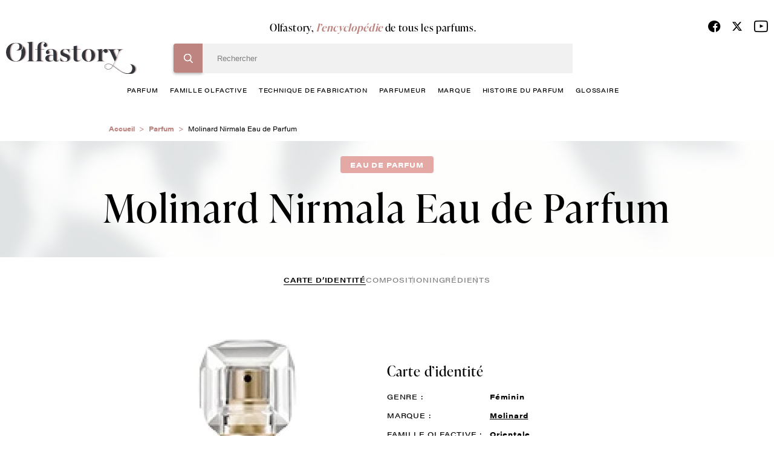

--- FILE ---
content_type: text/html; charset=UTF-8
request_url: https://www.olfastory.com/parfum/nirmala
body_size: 12203
content:
<!DOCTYPE html>
<html lang="fr" dir="ltr">
  <head>
    <!-- Google Tag Manager -->
    <script>(function(w,d,s,l,i){w[l]=w[l]||[];w[l].push({'gtm.start':
    new Date().getTime(),event:'gtm.js'});var f=d.getElementsByTagName(s)[0],
    j=d.createElement(s),dl=l!='dataLayer'?'&l='+l:'';j.async=true;j.src=
    'https://www.googletagmanager.com/gtm.js?id='+i+dl;f.parentNode.insertBefore(j,f);
    })(window,document,'script','dataLayer','GTM-NNPTBVJ3');</script>
    <!-- End Google Tag Manager -->
    <meta charset="utf-8" />
<meta name="description" content="Molinard Nirmala Eau de Parfum Molinard. Olfastory, l&#039;encyclopédie du parfum - Tout savoir sur le parfum Molinard Nirmala Eau de Parfum Molinard." />
<link rel="canonical" href="https://www.olfastory.com/parfum/nirmala" />
<meta name="Generator" content="Drupal 10 (https://www.drupal.org)" />
<meta name="MobileOptimized" content="width" />
<meta name="HandheldFriendly" content="true" />
<meta name="viewport" content="width=device-width, initial-scale=1.0" />
<link rel="icon" href="/sites/default/themes/olfastory/favicon.ico" type="image/vnd.microsoft.icon" />

    <title>Molinard Nirmala Eau de Parfum Molinard, Parfum Orientale | Olfastory</title>
    <link rel="stylesheet" media="all" href="/sites/default/files/css/css_LncDp84LPOEU9TiQ8H4W7DE1hVg1Uh1lagTycQZWDDY.css?delta=0&amp;language=fr&amp;theme=olfastory&amp;include=eJwFwQEKABAMBdALyc70MUrTtE1xe-9VNaZmZ0MyJm5S6fBQezRECyT58-BFBc4fkXIRfQ" />
<link rel="stylesheet" media="all" href="/sites/default/files/css/css_wihZOT9mFtSupCjVRrRuuB_Qyj3J8emoWOyt9r6IKKc.css?delta=1&amp;language=fr&amp;theme=olfastory&amp;include=eJwFwQEKABAMBdALyc70MUrTtE1xe-9VNaZmZ0MyJm5S6fBQezRECyT58-BFBc4fkXIRfQ" />

    
      </head>
  <body class="pace-done loading-finished" >
    <!-- Google Tag Manager (noscript) -->
    <noscript><iframe src="https://www.googletagmanager.com/ns.html?id=GTM-NNPTBVJ3"
    height="0" width="0" style="display:none;visibility:hidden" title=""></iframe></noscript>
    <!-- End Google Tag Manager (noscript) -->
        <a href="#main-content" class="visually-hidden focusable">
      Aller au contenu principal
    </a>
    
      <div class="dialog-off-canvas-main-canvas" data-off-canvas-main-canvas>
    <div class="layout-container">
  <header role="banner" class="o-header js-sticky__header stuck">
    <div class="c-header__main">
      <div class="o-row--flex">
        <div class="o-header__content">
          <div class="o__logo">
            <a href="/" title="Olfastory"><img src="/sites/default/themes/olfastory/logo.svg" width="216" height="53" alt="logo" data-aos="zoom-out-right"></a>
          </div>

          <div class="c-header__bloc">
                          <span class="title">Olfastory, <span>l’encyclopédie</span> de tous les parfums.</span>
            
             <div class="c-header__form">
                <div>
    
<div class="search-block-form">

	<form action="/recherche" method="get" id="header-search" accept-charset="UTF-8">
  <div class="js-form-item form-item js-form-type-textfield form-item-search-hidden js-form-item-search-hidden">
      <label for="edit-search-hidden"></label>
        <input style="display:none;" data-delay="30" data-drupal-selector="edit-search-hidden" type="text" id="edit-search-hidden" name="search_hidden" value="" size="60" maxlength="128" class="form-text" />

        </div>
<div class="js-form-item form-item js-form-type-search form-item-search-key js-form-item-search-key">
      <label for="edit-search-key" class="js-form-required form-required"></label>
        <input data-drupal-selector="edit-search-key" type="search" id="edit-search-key" name="search_key" value="" size="60" maxlength="128" placeholder="Rechercher" class="form-search required" required="required" aria-required="true" />

        </div>

      
<div class="bloc-input">
      <input data-drupal-selector="edit-submit" type="submit" id="edit-submit" value="Rechercher" class="button js-form-submit form-submit" />
</div> <input data-drupal-selector="edit-header-search" type="hidden" name="form_id" value="header_search" />

</form>



	
	<span id="search-header-teaser"></span>
	</div>
<nav role="navigation" class="o-nav" aria-labelledby="block-menuprincipale-menu" id="block-menuprincipale">
    
        
              <ul class="c-nav__principal">
                          <li>
            <a href="/parfum" data-drupal-link-system-path="node/10053">parfum</a>
                                        <ul class="c-nav__level1">
                          <li>
            <a href="/parfum/femme" data-drupal-link-system-path="node/10027">femme</a>
                      </li>
                              <li>
            <a href="/parfum/homme" data-drupal-link-system-path="node/10028">homme</a>
                      </li>
                              <li>
            <a href="/parfum/enfant" data-drupal-link-system-path="node/10029">enfant</a>
                      </li>
                              <li>
            <a href="/parfum/mixte" data-drupal-link-system-path="node/10030">mixte</a>
                      </li>
                </ul>
  
                      </li>
                              <li>
            <a href="/famille-olfactive" data-drupal-link-system-path="node/10024">famille olfactive</a>
                                        <ul class="c-nav__level1">
                          <li>
            <a href="/famille-olfactive/aldehydee" data-drupal-link-system-path="node/382">Aldéhydée</a>
                      </li>
                              <li>
            <a href="/famille-olfactive/aromatique" data-drupal-link-system-path="node/367">Aromatique</a>
                      </li>
                              <li>
            <a href="/famille-olfactive/boisee" data-drupal-link-system-path="node/368">Boisée</a>
                      </li>
                              <li>
            <a href="/famille-olfactive/fleurie" data-drupal-link-system-path="node/372">Fleurie</a>
                      </li>
                              <li>
            <a href="/famille-olfactive/fruitee" data-drupal-link-system-path="node/391">Fruitée</a>
                      </li>
                              <li>
            <a href="/famille-olfactive/hesperidee" data-drupal-link-system-path="node/376">Hespéridée</a>
                      </li>
                              <li>
            <a href="/famille-olfactive/nouvelle-fraicheur" data-drupal-link-system-path="node/396">Nouvelle Fraîcheur</a>
                      </li>
                              <li>
            <a href="/famille-olfactive/epicee" data-drupal-link-system-path="node/388">Épicée</a>
                      </li>
                              <li>
            <a href="/famille-olfactive/ambree" data-drupal-link-system-path="node/383">Ambrée</a>
                      </li>
                              <li>
            <a href="/famille-olfactive/orientale" data-drupal-link-system-path="node/379">Orientale</a>
                      </li>
                              <li>
            <a href="/famille-olfactive/poudree" data-drupal-link-system-path="node/398">Poudrée</a>
                      </li>
                              <li>
            <a href="/famille-olfactive/chypree" data-drupal-link-system-path="node/369">Chyprée</a>
                      </li>
                              <li>
            <a href="/famille-olfactive/cuir" data-drupal-link-system-path="node/387">Cuir</a>
                      </li>
                              <li>
            <a href="/famille-olfactive/fougere" data-drupal-link-system-path="node/373">Fougère</a>
                      </li>
                              <li>
            <a href="/famille-olfactive/gourmande" data-drupal-link-system-path="node/392">Gourmande</a>
                      </li>
                              <li>
            <a href="/famille-olfactive/marine" data-drupal-link-system-path="node/394">Marine</a>
                      </li>
                              <li>
            <a href="/famille-olfactive/verte" data-drupal-link-system-path="node/399">Verte</a>
                      </li>
                </ul>
  
                      </li>
                              <li>
            <a href="/techniques-de-fabrication-du-parfum" data-drupal-link-system-path="node/10031">technique de fabrication</a>
                      </li>
                              <li>
            <a href="/parfumeur" data-drupal-link-system-path="node/10025">Parfumeur</a>
                      </li>
                              <li>
            <a href="/marque-parfum" data-drupal-link-system-path="node/10026">marque</a>
                      </li>
                              <li>
            <a href="/histoire-du-parfum" data-drupal-link-system-path="node/10032">histoire du parfum</a>
                      </li>
                              <li>
            <a href="/glossaire" data-drupal-link-system-path="glossaire">glossaire</a>
                      </li>
                </ul>
  


  </nav>

  </div>

              <div class="c__info--mobile">
                <ul class="c-social__list">
                  <li><a href="https://www.facebook.com/olfastory/" target="_blank" title="Facebook"><span class="c-fdbm__icon--facebook"> </span></a></li>
                  <li>
                    <a href="https://twitter.com/olfastory1" target="_blank" title="Twitter" rel="noopener">
                      <svg xmlns="http://www.w3.org/2000/svg" height="19" width="18" viewBox="0 0 512 512">
                        <path opacity="1" fill="#000000" d="M389.2 48h70.6L305.6 224.2 487 464H345L233.7 318.6 106.5 464H35.8L200.7 275.5 26.8 48H172.4L272.9 180.9 389.2 48zM364.4 421.8h39.1L151.1 88h-42L364.4 421.8z"/>
                      </svg>
                    </a>
                  </li>
                  <li><a href="https://www.youtube.com/channel/UCffx3NnCgQww-0nfm3s-KiA/channel/UCffx3NnCgQww-0nfm3s-KiA" target="_blank" title="Youtube"><span class="c-fdbm__icon--youtube"> </span></a></li>
                </ul>
                            </div>
            </div>
          </div>
          <div class="o-icon-header">
            <div class="c-nav__icon-search"></div>
            <div class="c-nav__icon"><span></span></div>
          </div>
          <div class="c__info">
            <ul class="c-social__list">
              <li><a href="https://www.facebook.com/olfastory/" target="_blank" title="Facebook"><span class="c-fdbm__icon--facebook"> </span></a></li>
              <li>
                <a href="https://twitter.com/olfastory1" target="_blank" title="Twitter" rel="noopener">
                  <svg xmlns="http://www.w3.org/2000/svg" height="19" width="18" viewBox="0 0 512 512">
                    <path opacity="1" fill="#000000" d="M389.2 48h70.6L305.6 224.2 487 464H345L233.7 318.6 106.5 464H35.8L200.7 275.5 26.8 48H172.4L272.9 180.9 389.2 48zM364.4 421.8h39.1L151.1 88h-42L364.4 421.8z"/>
                  </svg>
                </a>
              </li>
              <li><a href="https://www.youtube.com/channel/UCffx3NnCgQww-0nfm3s-KiA/channel/UCffx3NnCgQww-0nfm3s-KiA" target="_blank" title="Youtube"><span class="c-fdbm__icon--youtube"> </span></a></li>
            </ul>
                      </div>
        </div>
      </div>
    </div>
  </header>
  <a class="c-action__gototop" href="" title="Haut de page"></a>
  
  

    <div>
    <div id="block-olfastory-breadcrumbs">
  
    
          <nav role="navigation" aria-labelledby="system-breadcrumb">
        <ul class="c-breadcrumb__list">
                            <li class="c-breadcrumb__item">
                                            <a href="/">Accueil</a>
                                    </li>
                            <li class="c-breadcrumb__item">
                                            <a href="/parfum">Parfum</a>
                                    </li>
                            <li class="c-breadcrumb__item">
                                            Molinard Nirmala Eau de Parfum
                                    </li>
                    </ul>
    </nav>

  </div>

  </div>


  

  

  <main role="main">
    <a id="main-content" tabindex="-1"></a>
    <div class="layout-content">
            <div>
    <div data-drupal-messages-fallback class="hidden"></div><div id="block-olfastory-content">
  
    
      <section class="o-header--product">
  <div class="o-row--flex">
    <div class="o-header--content">
              <span class="c-tag">Eau de parfum</span>
            <h1 class="c-title">
                  Molinard Nirmala Eau de Parfum
              </h1>
    </div>
  </div>
</section>
<div class="o-row--flex navbar__secondary">
  <ul class="o-navbar--secondary">
    <li>
      <a
        class="is-active"         href="/parfum/nirmala">
        Carte d’identité
      </a>
    </li>
          <li>
        <a
                    href="/parfum/nirmala/composition">
          composition
        </a>
      </li>
              <li>
        <a
                    href="/parfum/nirmala/ingredients">
          ingrédients
        </a>
      </li>
                  </ul>
</div>
<section class="o-infos--product">
	<div class="o-row--flex small">
		<div class="o-item--product">
			<div class="c-img--product c-img-product__identite">
																						<img src="/sites/default/files/styles/parfum_identite/public/tp-import/molinard-nirmala-eau-de-parfum_1.jpg?itok=iYzelM3L" alt="Molinard Nirmala Eau de Parfum, Molinard"/>
																		</div>
			<div class="o-details--product">
				<h2>Carte d’identité</h2>
				<div class="o-features--product">
					<ul class="c-features">
													<li>
								<span class="c-title--feature">Genre :</span>
								<span class="c-name--feature">
																			Féminin
																	</span>
							</li>
																			<li>
								<span class="c-title--feature">Marque :</span>
								<a href="/marque/molinard">
									<span class="c-name--feature">Molinard</span>
								</a>
							</li>
																			<li>
								<span class="c-title--feature">Famille olfactive :</span>
								<a href="/famille-olfactive/orientale">
									<span class="c-name--feature">Orientale</span>
								</a>
							</li>
																			<li>
								<span class="c-title--feature">Concentration :</span>
								<span class="c-name--feature">Eau de parfum</span>
							</li>
																			<li>
								<span class="c-title--feature">Facettes :</span>
								<div class="c-loop-feature">
																			<a class="c-name--feature" href="/famille-olfactive/boisee">
											<span class="c-name--feature">Boisée</span>
										</a>
																			<a class="c-name--feature" href="/famille-olfactive/gourmande">
											<span class="c-name--feature">Gourmande</span>
										</a>
																	</div>
							</li>
																															<li class="contenance-list">
								<span class="c-title--feature">Contenances :</span>
								<span class="c-name--feature">Vapo 75 ml</span>
							</li>
											</ul>
				</div>
				<div class="o-description--product">
					<p>
						<h2>Nirmala : L&rsquo;essence orientale d&rsquo;un grand classique</h2><p>Déjà auréolée de succès avec <a href="https://www.olfastory.com/parfum/habanita">Habanita</a>, l&rsquo;expérience du travail sur les matières parfumées orientales s&lsquo;est avérée être décidemment une des spécialités de la maison Molinard avec Nirmala.</p>
					</p>
					<a id="body-endlink" href="#" class="c-link--more js-scrollTo">
						En savoir plus
					</a>
				</div>
			</div>
		</div>
	</div>
</section>

	<section class="o-buy--product bg-linear--01">
		<div class="o-row--flex">
			<div class="o-carousel--buy_product">
				<h3 class="c-big--title">Achetez ce
					<i>parfum</i>
				</h3>
									<p class="c-date-price">Prix contastés sur ces sites
																								            le
						08-01-2026</p>
								<div class="o-carousel">
					<div class="o-header--carousel">
						<h3>Molinard Nirmala Eau de Parfum</h3>

						<ul class="c-capacities--ml tabs" role="tablist">
																								<li class="tab-link tab-84625" data-tab="tab-84625">
										<a href="javascript:void(0);">Vapo 75 ml</a>
									</li>
																														</ul>
					</div>


					<div class="js-carousel--tab tab-contents">
													<div class="js-carousel--buy tab-pane" id="tab-84625">
																									<div class="o-card--buy slide-item   buy-block-tp ">
										<div class="c-card--logo">
																							<img src="/sites/default/files/2022-08/tendance-parfums-logo.jpg" alt="">
																					</div>
										<div class="c-card--price">
											<span >62.5 €</span>
											<a class="link__animate" target="_blank" href="https://www.tendance-parfums.com/nirmala.html" rel="noopener">
												<span>acheter ce parfum</span>
											</a>
										</div>
									</div>
															</div>
											</div>


				</div>
			</div>
		</div>
	</div>
</section>

<section class="o-carousel--product no-border--title bg-linear--02 pt-4">
    <div id="trigger1"></div>
    <div>
  
    
        <div class="o-row--flex">
    <div class="o-carousel--parfum">
      <h2 class="c-big--title">
        Ils pourraient vous <i>intéresser</i>
                  <span class="c-border--01"></span>
              </h2>
      <div class="o-carousel">
        <div class="js-carousel--product">
                      <div class="o-card--product slide-item">
              <div class="c-card-content">

                  <div class="c-card--image">
                                     <img
                      width="235"
                      height="235"
                      class="js-lazyload"
                      data-src="/sites/default/files/styles/235x235/public/tp-import/3145891362206_7.jpg?itok=SSOqpDm5"
                      alt="CHANEL Chance Eau Splendide Eau de Parfum">                  </div>

                <div class="c-card--title">
                  <h3>CHANEL Chance Eau Splendide Eau de Parfum</h3>
                                      <p>Chanel</p>
                                  </div>
              </div>
              <div class="c-card-infos">
                <div class="c-card-left">
                                      <span>Eau de parfum</span>
                                                        <span>2025</span>
                                  </div>
                <div class="c-card-right">
                                                            <span>Féminin</span>
                                      
                                      <span>Fleurie</span>
                                  </div>
                <a class="c-card-btn" href="/parfum/chance-eau-splendide">Découvrir</a>
              </div>
              <a class="link__all--bloc" href="/parfum/chance-eau-splendide"></a>
            </div>
                      <div class="o-card--product slide-item">
              <div class="c-card-content">

                  <div class="c-card--image">
                                     <img
                      width="235"
                      height="235"
                      class="js-lazyload"
                      data-src="/sites/default/files/styles/235x235/public/tp-import/3616305186102_1.jpg?itok=HnBdhomm"
                      alt="Chloé Nomade Lumière d&#039;Egypte Eau de Parfum">                  </div>

                <div class="c-card--title">
                  <h3>Chloé Nomade Lumière d&#039;Egypte Eau de Parfum</h3>
                                      <p>Chloé</p>
                                  </div>
              </div>
              <div class="c-card-infos">
                <div class="c-card-left">
                                      <span>Eau de parfum</span>
                                                        <span>2025</span>
                                  </div>
                <div class="c-card-right">
                                                            <span>Féminin</span>
                                      
                                      <span>Fleurie</span>
                                  </div>
                <a class="c-card-btn" href="/parfum/nomade-lumiere-degypte">Découvrir</a>
              </div>
              <a class="link__all--bloc" href="/parfum/nomade-lumiere-degypte"></a>
            </div>
                      <div class="o-card--product slide-item">
              <div class="c-card-content">

                  <div class="c-card--image">
                                     <img
                      width="235"
                      height="235"
                      class="js-lazyload"
                      data-src="/sites/default/files/styles/235x235/public/gucci-flora-gorgeous-gardenia-intense.jpg?itok=s9jaokYE"
                      alt="Flora Gorgeous Gardenia Intense">                  </div>

                <div class="c-card--title">
                  <h3>Flora Gorgeous Gardenia Intense</h3>
                                      <p>Gucci</p>
                                  </div>
              </div>
              <div class="c-card-infos">
                <div class="c-card-left">
                                      <span>Eau de parfum</span>
                                                        <span>2025</span>
                                  </div>
                <div class="c-card-right">
                                                            <span>Féminin</span>
                                      
                                      <span>Fleurie</span>
                                  </div>
                <a class="c-card-btn" href="/parfum/flora-gorgeous-gardenia-intense">Découvrir</a>
              </div>
              <a class="link__all--bloc" href="/parfum/flora-gorgeous-gardenia-intense"></a>
            </div>
                      <div class="o-card--product slide-item">
              <div class="c-card-content">

                  <div class="c-card--image">
                                     <img
                      width="235"
                      height="235"
                      class="js-lazyload"
                      data-src="/sites/default/files/styles/235x235/public/2025-07/lancome-absolue-forbidden-rose.jpg?itok=0pHUcYrD"
                      alt="Absolue Forbidden Rose">                  </div>

                <div class="c-card--title">
                  <h3>Absolue Forbidden Rose</h3>
                                      <p>Lancôme</p>
                                  </div>
              </div>
              <div class="c-card-infos">
                <div class="c-card-left">
                                      <span>Eau de parfum</span>
                                                        <span>2025</span>
                                  </div>
                <div class="c-card-right">
                                                            <span>Féminin</span>
                                      
                                      <span>Fleurie</span>
                                  </div>
                <a class="c-card-btn" href="/parfum/absolue-forbidden-rose">Découvrir</a>
              </div>
              <a class="link__all--bloc" href="/parfum/absolue-forbidden-rose"></a>
            </div>
                      <div class="o-card--product slide-item">
              <div class="c-card-content">

                  <div class="c-card--image">
                                     <img
                      width="235"
                      height="235"
                      class="js-lazyload"
                      data-src="/sites/default/files/styles/235x235/public/tp-import/3614273987868_6.jpg?itok=u1378ZWC"
                      alt="Viktor &amp; Rolf Flowerbomb Extreme Eau de Parfum Intense">                  </div>

                <div class="c-card--title">
                  <h3>Viktor &amp; Rolf Flowerbomb Extreme Eau de Parfum Intense</h3>
                                      <p>Viktor &amp; Rolf</p>
                                  </div>
              </div>
              <div class="c-card-infos">
                <div class="c-card-left">
                                      <span>Eau de Parfum Intense</span>
                                                        <span>2025</span>
                                  </div>
                <div class="c-card-right">
                                                            <span>Féminin</span>
                                      
                                      <span>Orientale</span>
                                  </div>
                <a class="c-card-btn" href="/parfum/flowerbomb-extreme-0">Découvrir</a>
              </div>
              <a class="link__all--bloc" href="/parfum/flowerbomb-extreme-0"></a>
            </div>
                      <div class="o-card--product slide-item">
              <div class="c-card-content">

                  <div class="c-card--image">
                                     <img
                      width="235"
                      height="235"
                      class="js-lazyload"
                      data-src="/sites/default/files/styles/235x235/public/tp-import/3349668641758_1_1.jpg?itok=2wPtqIfm"
                      alt="Rabanne Olympéa Absolu Parfum Intense">                  </div>

                <div class="c-card--title">
                  <h3>Rabanne Olympéa Absolu Parfum Intense</h3>
                                      <p>Rabanne Olympéa Absolu Parfum Intense</p>
                                  </div>
              </div>
              <div class="c-card-infos">
                <div class="c-card-left">
                                      <span>Parfum intense</span>
                                                        <span>2025</span>
                                  </div>
                <div class="c-card-right">
                                                            <span>Féminin</span>
                                      
                                      <span>Fleurie</span>
                                  </div>
                <a class="c-card-btn" href="/parfum/olympea-absolu">Découvrir</a>
              </div>
              <a class="link__all--bloc" href="/parfum/olympea-absolu"></a>
            </div>
                      <div class="o-card--product slide-item">
              <div class="c-card-content">

                  <div class="c-card--image">
                                     <img
                      width="235"
                      height="235"
                      class="js-lazyload"
                      data-src="/sites/default/files/styles/235x235/public/2025-08/absolus-allegoria-florabloom-guerlain.jpg?itok=jLxjDFCD"
                      alt="Florabloom Allegoria Absolus">                  </div>

                <div class="c-card--title">
                  <h3>Florabloom Allegoria Absolus</h3>
                                      <p>Guerlain</p>
                                  </div>
              </div>
              <div class="c-card-infos">
                <div class="c-card-left">
                                      <span>Eau de parfum</span>
                                                        <span>2025</span>
                                  </div>
                <div class="c-card-right">
                                                            <span>Féminin</span>
                                      
                                      <span>Fleurie</span>
                                  </div>
                <a class="c-card-btn" href="/parfum/florabloom-allegoria-absolus">Découvrir</a>
              </div>
              <a class="link__all--bloc" href="/parfum/florabloom-allegoria-absolus"></a>
            </div>
                      <div class="o-card--product slide-item">
              <div class="c-card-content">

                  <div class="c-card--image">
                                     <img
                      width="235"
                      height="235"
                      class="js-lazyload"
                      data-src="/sites/default/files/styles/235x235/public/tp-import/3614274351064_2.jpg?itok=Pm94gN7V"
                      alt="Valentino Born in Roma Extradose Donna Parfum Pour Elle">                  </div>

                <div class="c-card--title">
                  <h3>Valentino Born in Roma Extradose Donna Parfum Pour Elle</h3>
                                      <p>Valentino</p>
                                  </div>
              </div>
              <div class="c-card-infos">
                <div class="c-card-left">
                                      <span>Parfum Pour Elle</span>
                                                        <span>2025</span>
                                  </div>
                <div class="c-card-right">
                                                            <span>Féminin</span>
                                      
                                      <span>Fleurie</span>
                                  </div>
                <a class="c-card-btn" href="/parfum/born-roma-extradose-donna">Découvrir</a>
              </div>
              <a class="link__all--bloc" href="/parfum/born-roma-extradose-donna"></a>
            </div>
                      <div class="o-card--product slide-item">
              <div class="c-card-content">

                  <div class="c-card--image">
                                     <img
                      width="235"
                      height="235"
                      class="js-lazyload"
                      data-src="/sites/default/files/styles/235x235/public/gucci-bloom-parfum.jpg?itok=rUKGjxLp"
                      alt="Bloom Parfum">                  </div>

                <div class="c-card--title">
                  <h3>Bloom Parfum</h3>
                                      <p>Gucci</p>
                                  </div>
              </div>
              <div class="c-card-infos">
                <div class="c-card-left">
                                      <span>Extrait</span>
                                                        <span>2025</span>
                                  </div>
                <div class="c-card-right">
                                                            <span>Féminin</span>
                                      
                                      <span>Orientale</span>
                                  </div>
                <a class="c-card-btn" href="/parfum/bloom-parfum">Découvrir</a>
              </div>
              <a class="link__all--bloc" href="/parfum/bloom-parfum"></a>
            </div>
                      <div class="o-card--product slide-item">
              <div class="c-card-content">

                  <div class="c-card--image">
                                     <img
                      width="235"
                      height="235"
                      class="js-lazyload"
                      data-src="/sites/default/files/styles/235x235/public/2025-08/barenia-intense-hermes.jpg?itok=toU0Vgfe"
                      alt="Barénia Intense">                  </div>

                <div class="c-card--title">
                  <h3>Barénia Intense</h3>
                                      <p>Hermès</p>
                                  </div>
              </div>
              <div class="c-card-infos">
                <div class="c-card-left">
                                      <span>Eau de parfum</span>
                                                        <span>2025</span>
                                  </div>
                <div class="c-card-right">
                                                            <span>Féminin</span>
                                      
                                      <span>Chyprée</span>
                                  </div>
                <a class="c-card-btn" href="/parfum/barenia-intense">Découvrir</a>
              </div>
              <a class="link__all--bloc" href="/parfum/barenia-intense"></a>
            </div>
                      <div class="o-card--product slide-item">
              <div class="c-card-content">

                  <div class="c-card--image">
                                     <img
                      width="235"
                      height="235"
                      class="js-lazyload"
                      data-src="/sites/default/files/styles/235x235/public/tp-import/3274872479746_1_1.jpg?itok=ZuMZam_S"
                      alt="Givenchy Irresistible Givenchy Eau De Parfum Nude Velvet">                  </div>

                <div class="c-card--title">
                  <h3>Givenchy Irresistible Givenchy Eau De Parfum Nude Velvet</h3>
                                      <p>Givenchy</p>
                                  </div>
              </div>
              <div class="c-card-infos">
                <div class="c-card-left">
                                      <span>Eau De Parfum Nude Velvet</span>
                                                        <span>2025</span>
                                  </div>
                <div class="c-card-right">
                                                            <span>Féminin</span>
                                      
                                      <span>Fleurie</span>
                                  </div>
                <a class="c-card-btn" href="/parfum/irresistible-nude-velvet">Découvrir</a>
              </div>
              <a class="link__all--bloc" href="/parfum/irresistible-nude-velvet"></a>
            </div>
                      <div class="o-card--product slide-item">
              <div class="c-card-content">

                  <div class="c-card--image">
                                     <img
                      width="235"
                      height="235"
                      class="js-lazyload"
                      data-src="/sites/default/files/styles/235x235/public/tp-import/3346470149168_1_2.jpg?itok=WfkKnQtT"
                      alt="Guerlain Aqua Allegoria Rosa Verde Eau de Toilette">                  </div>

                <div class="c-card--title">
                  <h3>Guerlain Aqua Allegoria Rosa Verde Eau de Toilette</h3>
                                      <p>Guerlain</p>
                                  </div>
              </div>
              <div class="c-card-infos">
                <div class="c-card-left">
                                      <span>Eau de toilette</span>
                                                        <span>2025</span>
                                  </div>
                <div class="c-card-right">
                                                            <span>Féminin</span>
                                      
                                      <span>Aromatique</span>
                                  </div>
                <a class="c-card-btn" href="/parfum/aqua-allegoria-rosa-verde">Découvrir</a>
              </div>
              <a class="link__all--bloc" href="/parfum/aqua-allegoria-rosa-verde"></a>
            </div>
                      <div class="o-card--product slide-item">
              <div class="c-card-content">

                  <div class="c-card--image">
                                     <img
                      width="235"
                      height="235"
                      class="js-lazyload"
                      data-src="/sites/default/files/styles/235x235/public/2025-08/all-of-me-floral-narciso-rodriguez.jpg?itok=DrqPkHbG"
                      alt="All of me Floral">                  </div>

                <div class="c-card--title">
                  <h3>All of me Floral</h3>
                                      <p>Narciso Rodriguez</p>
                                  </div>
              </div>
              <div class="c-card-infos">
                <div class="c-card-left">
                                      <span>Eau de parfum</span>
                                                        <span>2025</span>
                                  </div>
                <div class="c-card-right">
                                                            <span>Féminin</span>
                                      
                                      <span>Fleurie</span>
                                  </div>
                <a class="c-card-btn" href="/parfum/all-me-floral">Découvrir</a>
              </div>
              <a class="link__all--bloc" href="/parfum/all-me-floral"></a>
            </div>
                      <div class="o-card--product slide-item">
              <div class="c-card-content">

                  <div class="c-card--image">
                                     <img
                      width="235"
                      height="235"
                      class="js-lazyload"
                      data-src="/sites/default/files/styles/235x235/public/tp-import/3423222121273_1_1.jpg?itok=Zw002meq"
                      alt="Narciso Rodriguez For Her Eau de Parfum Intense">                  </div>

                <div class="c-card--title">
                  <h3>Narciso Rodriguez For Her Eau de Parfum Intense</h3>
                                      <p>Narciso Rodriguez</p>
                                  </div>
              </div>
              <div class="c-card-infos">
                <div class="c-card-left">
                                      <span>Eau de Parfum Intense</span>
                                                        <span>2025</span>
                                  </div>
                <div class="c-card-right">
                                                            <span>Féminin</span>
                                      
                                      <span>Chyprée</span>
                                  </div>
                <a class="c-card-btn" href="/parfum/her-intense-0">Découvrir</a>
              </div>
              <a class="link__all--bloc" href="/parfum/her-intense-0"></a>
            </div>
                      <div class="o-card--product slide-item">
              <div class="c-card-content">

                  <div class="c-card--image">
                                     <img
                      width="235"
                      height="235"
                      class="js-lazyload"
                      data-src="/sites/default/files/styles/235x235/public/tp-import/3614274163421_3.jpg?itok=QzyVtKhI"
                      alt="Prada Infusion de Rhubarbe Eau de Parfum">                  </div>

                <div class="c-card--title">
                  <h3>Prada Infusion de Rhubarbe Eau de Parfum</h3>
                                      <p>Prada</p>
                                  </div>
              </div>
              <div class="c-card-infos">
                <div class="c-card-left">
                                      <span>Eau de parfum</span>
                                                        <span>2025</span>
                                  </div>
                <div class="c-card-right">
                                                            <span>Féminin</span>
                                      
                                      <span>Fleurie</span>
                                  </div>
                <a class="c-card-btn" href="/parfum/infusion-de-rhubarbe">Découvrir</a>
              </div>
              <a class="link__all--bloc" href="/parfum/infusion-de-rhubarbe"></a>
            </div>
                      <div class="o-card--product slide-item">
              <div class="c-card-content">

                  <div class="c-card--image">
                                     <img
                      width="235"
                      height="235"
                      class="js-lazyload"
                      data-src="/sites/default/files/styles/235x235/public/2025-08/million-gold-for-her-parfum-rabanne.jpg?itok=TUP5g33m"
                      alt="Million Gold for Her Parfum">                  </div>

                <div class="c-card--title">
                  <h3>Million Gold for Her Parfum</h3>
                                      <p>Paco Rabanne</p>
                                  </div>
              </div>
              <div class="c-card-infos">
                <div class="c-card-left">
                                                        <span>2025</span>
                                  </div>
                <div class="c-card-right">
                                                            <span>Féminin</span>
                                      
                                      <span>Million Gold for Her Parfum</span>
                                  </div>
                <a class="c-card-btn" href="/parfum/million-gold-her-parfum">Découvrir</a>
              </div>
              <a class="link__all--bloc" href="/parfum/million-gold-her-parfum"></a>
            </div>
                      <div class="o-card--product slide-item">
              <div class="c-card-content">

                  <div class="c-card--image">
                                     <img
                      width="235"
                      height="235"
                      class="js-lazyload"
                      data-src="/sites/default/files/styles/235x235/public/tp-import/audace-rochas-eau-de-parfum-60-ml_1.jpg?itok=1KLWXQhA"
                      alt="Rochas Audace Eau de Parfum">                  </div>

                <div class="c-card--title">
                  <h3>Rochas Audace Eau de Parfum</h3>
                                      <p>Rochas</p>
                                  </div>
              </div>
              <div class="c-card-infos">
                <div class="c-card-left">
                                      <span>Eau de parfum</span>
                                                        <span>2025</span>
                                  </div>
                <div class="c-card-right">
                                                            <span>Féminin</span>
                                      
                                      <span>Fleurie</span>
                                  </div>
                <a class="c-card-btn" href="/parfum/audace-0">Découvrir</a>
              </div>
              <a class="link__all--bloc" href="/parfum/audace-0"></a>
            </div>
                      <div class="o-card--product slide-item">
              <div class="c-card-content">

                  <div class="c-card--image">
                                     <img
                      width="235"
                      height="235"
                      class="js-lazyload"
                      data-src="/sites/default/files/styles/235x235/public/2025-08/valentino-born-in-roma-donna-rendez-vous-ivory.jpg?itok=_W_3EV-Y"
                      alt="Born in Roma Donna Rendez-vous Ivory">                  </div>

                <div class="c-card--title">
                  <h3>Born in Roma Donna Rendez-vous Ivory</h3>
                                      <p>Valentino</p>
                                  </div>
              </div>
              <div class="c-card-infos">
                <div class="c-card-left">
                                      <span>Eau de parfum</span>
                                                        <span>2025</span>
                                  </div>
                <div class="c-card-right">
                                                            <span>Féminin</span>
                                      
                                      <span>Fleurie</span>
                                  </div>
                <a class="c-card-btn" href="/parfum/born-roma-donna-rendez-vous-ivory">Découvrir</a>
              </div>
              <a class="link__all--bloc" href="/parfum/born-roma-donna-rendez-vous-ivory"></a>
            </div>
                      <div class="o-card--product slide-item">
              <div class="c-card-content">

                  <div class="c-card--image">
                                     <img
                      width="235"
                      height="235"
                      class="js-lazyload"
                      data-src="/sites/default/files/styles/235x235/public/tp-import/_3423222118983_1_1.jpg?itok=g60-91Ux"
                      alt="Zadig &amp; Voltaire ZADIG Eau de Parfum">                  </div>

                <div class="c-card--title">
                  <h3>Zadig &amp; Voltaire ZADIG Eau de Parfum</h3>
                                      <p>Zadig &amp; Voltaire</p>
                                  </div>
              </div>
              <div class="c-card-infos">
                <div class="c-card-left">
                                      <span>Eau de parfum</span>
                                                        <span>2025</span>
                                  </div>
                <div class="c-card-right">
                                                            <span>Féminin</span>
                                      
                                      <span>Fleurie</span>
                                  </div>
                <a class="c-card-btn" href="/parfum/zadig-0">Découvrir</a>
              </div>
              <a class="link__all--bloc" href="/parfum/zadig-0"></a>
            </div>
                      <div class="o-card--product slide-item">
              <div class="c-card-content">

                  <div class="c-card--image">
                                     <img
                      width="235"
                      height="235"
                      class="js-lazyload"
                      data-src="/sites/default/files/styles/235x235/public/tp-import/3274872480711_1_1.jpg?itok=feXy7bgD"
                      alt="Kenzo Flower Ikebana Indigo By Kenzo Eau de Parfum Florales Ambrées">                  </div>

                <div class="c-card--title">
                  <h3>Kenzo Flower Ikebana Indigo By Kenzo Eau de Parfum Florales Ambrées</h3>
                                      <p>Kenzo</p>
                                  </div>
              </div>
              <div class="c-card-infos">
                <div class="c-card-left">
                                      <span>Eau de Parfum Florales Ambrées</span>
                                                        <span>2025</span>
                                  </div>
                <div class="c-card-right">
                                                            <span>Féminin</span>
                                      
                                      <span>Fleurie</span>
                                  </div>
                <a class="c-card-btn" href="/parfum/flower-ikebana-indigo">Découvrir</a>
              </div>
              <a class="link__all--bloc" href="/parfum/flower-ikebana-indigo"></a>
            </div>
                  </div>
      </div>
    </div>
  </div>

  </div>

</section>
    <section id="body-end" class="o-text--visual bg-linear--01_b_t">

        <div class="o-row--flex small">
            <div class="c-wysiwyg mt-5 mb-5">
                <p>Grand succès de la vénérable maison en 1955, Nirmala retrouve une seconde jeunesse grâce à sa nouvelle déclinaison Le Rêve de Nirmala sortie en 2017.</p><h2>Entre Provence et Inde Nirmala de Molinard ne choisit pas, il nous envoute&nbsp;!</h2><p>Nous connaissions la maison Molinard déjà maître en parfums orientaux grâce au brillant et novateur Habanita né en 1921. Forte de son énorme succès en parfumerie, la maison Molinard persiste et signe en proposant trente ans plus tard Nirmala et son gout d&rsquo;ailleurs. Nirmala ou le parfum qui, comme la maison l&rsquo;aime tant s&rsquo;adonne au mélange des genres en conjuguant avec le plus grand savoir-faire les plus belles fleurs de Grasse avec des ingrédients exotiques encore très peu connus de ce public d&rsquo;amateurs du parfum des années 50.</p><p>Nirmala, qui signifie en sanskrit &laquo; lumineux, brillant &raquo;, se veut être une &laquo;&nbsp;escale romantique&nbsp;&raquo; entre rêves et chaleurs d&rsquo;Orient et lumières ensoleillées de Provence, deux terres si chères à Molinard. La publicité de l&rsquo;époque pour Nirmala annonce que Nirmala veut &laquo;&nbsp;apporter la fraicheur exquise des Fleurs de Provence et la tenace senteur des essences rares de l&rsquo;Inde&nbsp;&raquo;.</p><p>Nirmala est donc le fruit du mélange des cultures d&rsquo;Orient et d&rsquo;Occident construit autour d&rsquo;essences chics et surtout profondément intemporelles, qui, bien longtemps après inspirent encore les plus grands parfumeurs du 21e siècle. Ainsi on chuchote que le nez de Thierry Mugler se serait inspiré de ce si lumineux et novateur Nirmala pour la composition orientale gourmande du grand&hellip; Angel&nbsp;!</p><h2>Escale parfumée romantique avec Nirmala de Molinard</h2><p>Nirmala s&rsquo;offre tel un diamant brut à la femme amoureuse des senteurs lointaines et des essences précieuses de Molinard. Le verre taillé tel un bijou aux multiples facettes met en valeur le jus doré étincelant du lumineux Nirmala.</p><p>Nirmala s&rsquo;ouvre à nos nez curieux en un cocktail dynamique construit autour d&rsquo;acidulées notes de mandarine et de pamplemousse mariées à un fruit de la passion totalement inédit en 1955. Au cœur nous découvrons un mélange enivrant de senteurs nous faisant voyager entre un jasmin de Grasse et une fleur des îles délicieusement opulente. Le bois de santal et la fève tonka sensuels et tendres se fondent dans une profondeur boisée tonique de cèdre bleu. La vanille exotique ponctue ce mélange parfumé Orient-Occident d&rsquo;une touche de gourmandise absolument divine qui clos le sillage de Nirmala en un élan sucré addictif.</p><p>Nirmala en 1955, puis Le rêve de Nirmala en 2017, sont les parfums qui prouvent, si besoin était encore que la maison Molinard bien que veille de plus de 150 ans sait briller par des nouveautés parfumées d&rsquo;exception qui surprennent toujours autant son public.<br />&laquo;&nbsp;L&#39;escale romantique !</p><p>Véritable ode à l&rsquo;amour, Nirmala révèle à fleur de peau une profusion d&rsquo;images parfumées. Voyage gourmand autour des fleurs et fruits exotiques, il vous transporte immédiatement vers des horizons lointains.&nbsp;&raquo; Molinard pour Nirmala.</p>
            </div>
        </div>

    </section>

    <section class="o-carousel--product bg-pink--03 pt-4">
        <div>
  
    
        <div class="o-row--flex">
    <div class="o-carousel--parfum">
      <h2 class="c-big--title">
        Parfums de la même <i>famille olfactive</i>
                  <span class="c-border--01"></span>
              </h2>
      <div class="o-carousel">
        <div class="js-carousel--product">
                      <div class="o-card--product slide-item">
              <div class="c-card-content">

                  <div class="c-card--image">
                                     <img
                      width="235"
                      height="235"
                      class="js-lazyload"
                      data-src="/sites/default/files/styles/235x235/public/tp-import/3614274185300_1.jpg?itok=DiFW9BK_"
                      alt="Yves Saint Laurent Black Opium Glitter Eau de Parfum">                  </div>

                <div class="c-card--title">
                  <h3>Yves Saint Laurent Black Opium Glitter Eau de Parfum</h3>
                                      <p>Yves Saint Laurent</p>
                                  </div>
              </div>
              <div class="c-card-infos">
                <div class="c-card-left">
                                      <span>Eau de parfum</span>
                                                        <span>2025</span>
                                  </div>
                <div class="c-card-right">
                                                            <span>Féminin</span>
                                      
                                      <span>Orientale</span>
                                  </div>
                <a class="c-card-btn" href="/parfum/yves-saint-laurent-black-opium-glitter-eau-de-parfum">Découvrir</a>
              </div>
              <a class="link__all--bloc" href="/parfum/yves-saint-laurent-black-opium-glitter-eau-de-parfum"></a>
            </div>
                      <div class="o-card--product slide-item">
              <div class="c-card-content">

                  <div class="c-card--image">
                                     <img
                      width="235"
                      height="235"
                      class="js-lazyload"
                      data-src="/sites/default/files/styles/235x235/public/black-opium-glitter-ysl.jpg?itok=ou2zanuw"
                      alt="Blacck Opium Glitter">                  </div>

                <div class="c-card--title">
                  <h3>Blacck Opium Glitter</h3>
                                      <p>Yves Saint Laurent</p>
                                  </div>
              </div>
              <div class="c-card-infos">
                <div class="c-card-left">
                                      <span>Eau de parfum</span>
                                                        <span>2025</span>
                                  </div>
                <div class="c-card-right">
                                                            <span>Féminin</span>
                                      
                                      <span>Orientale</span>
                                  </div>
                <a class="c-card-btn" href="/parfum/blacck-opium-glitter">Découvrir</a>
              </div>
              <a class="link__all--bloc" href="/parfum/blacck-opium-glitter"></a>
            </div>
                      <div class="o-card--product slide-item">
              <div class="c-card-content">

                  <div class="c-card--image">
                                     <img
                      width="235"
                      height="235"
                      class="js-lazyload"
                      data-src="/sites/default/files/styles/235x235/public/tp-import/3614273987868_6.jpg?itok=u1378ZWC"
                      alt="Viktor &amp; Rolf Flowerbomb Extreme Eau de Parfum Intense">                  </div>

                <div class="c-card--title">
                  <h3>Viktor &amp; Rolf Flowerbomb Extreme Eau de Parfum Intense</h3>
                                      <p>Viktor &amp; Rolf</p>
                                  </div>
              </div>
              <div class="c-card-infos">
                <div class="c-card-left">
                                      <span>Eau de Parfum Intense</span>
                                                        <span>2025</span>
                                  </div>
                <div class="c-card-right">
                                                            <span>Féminin</span>
                                      
                                      <span>Orientale</span>
                                  </div>
                <a class="c-card-btn" href="/parfum/flowerbomb-extreme-0">Découvrir</a>
              </div>
              <a class="link__all--bloc" href="/parfum/flowerbomb-extreme-0"></a>
            </div>
                      <div class="o-card--product slide-item">
              <div class="c-card-content">

                  <div class="c-card--image">
                                     <img
                      width="235"
                      height="235"
                      class="js-lazyload"
                      data-src="/sites/default/files/styles/235x235/public/tp-import/8411061106211_1_1.jpg?itok=7ZSUZlnw"
                      alt="Carolina Herrera Very Good Girl Elixir Eau de Parfum">                  </div>

                <div class="c-card--title">
                  <h3>Carolina Herrera Very Good Girl Elixir Eau de Parfum</h3>
                                      <p>Carolina Herrera</p>
                                  </div>
              </div>
              <div class="c-card-infos">
                <div class="c-card-left">
                                      <span>Eau de parfum</span>
                                                        <span>2025</span>
                                  </div>
                <div class="c-card-right">
                                                            <span>Féminin</span>
                                      
                                      <span>Orientale</span>
                                  </div>
                <a class="c-card-btn" href="/parfum/very-good-girl-elixir">Découvrir</a>
              </div>
              <a class="link__all--bloc" href="/parfum/very-good-girl-elixir"></a>
            </div>
                      <div class="o-card--product slide-item">
              <div class="c-card-content">

                  <div class="c-card--image">
                                     <img
                      width="235"
                      height="235"
                      class="js-lazyload"
                      data-src="/sites/default/files/styles/235x235/public/tp-import/3614274335675_1_1.jpg?itok=lQmmYnaP"
                      alt="Lancôme La Nuit Trésor Vanille Noire Eau de parfum">                  </div>

                <div class="c-card--title">
                  <h3>Lancôme La Nuit Trésor Vanille Noire Eau de parfum</h3>
                                      <p>Lancôme</p>
                                  </div>
              </div>
              <div class="c-card-infos">
                <div class="c-card-left">
                                      <span>Eau de parfum</span>
                                                        <span>2025</span>
                                  </div>
                <div class="c-card-right">
                                                            <span>Féminin</span>
                                      
                                      <span>Orientale</span>
                                  </div>
                <a class="c-card-btn" href="/parfum/la-nuit-tresor-vanille-noire">Découvrir</a>
              </div>
              <a class="link__all--bloc" href="/parfum/la-nuit-tresor-vanille-noire"></a>
            </div>
                      <div class="o-card--product slide-item">
              <div class="c-card-content">

                  <div class="c-card--image">
                                     <img
                      width="235"
                      height="235"
                      class="js-lazyload"
                      data-src="/sites/default/files/styles/235x235/public/gucci-bloom-parfum.jpg?itok=rUKGjxLp"
                      alt="Bloom Parfum">                  </div>

                <div class="c-card--title">
                  <h3>Bloom Parfum</h3>
                                      <p>Gucci</p>
                                  </div>
              </div>
              <div class="c-card-infos">
                <div class="c-card-left">
                                      <span>Extrait</span>
                                                        <span>2025</span>
                                  </div>
                <div class="c-card-right">
                                                            <span>Féminin</span>
                                      
                                      <span>Orientale</span>
                                  </div>
                <a class="c-card-btn" href="/parfum/bloom-parfum">Découvrir</a>
              </div>
              <a class="link__all--bloc" href="/parfum/bloom-parfum"></a>
            </div>
                      <div class="o-card--product slide-item">
              <div class="c-card-content">

                  <div class="c-card--image">
                                     <img
                      width="235"
                      height="235"
                      class="js-lazyload"
                      data-src="/sites/default/files/styles/235x235/public/tp-import/8435415102698_6.jpg?itok=W1H7J_J3"
                      alt="Jean Paul Gaultier Scandal Intense Eau de Parfum Intense ">                  </div>

                <div class="c-card--title">
                  <h3>Jean Paul Gaultier Scandal Intense Eau de Parfum Intense </h3>
                                      <p>Jean Paul Gaultier</p>
                                  </div>
              </div>
              <div class="c-card-infos">
                <div class="c-card-left">
                                      <span>Eau de Parfum Intense </span>
                                                        <span>2025</span>
                                  </div>
                <div class="c-card-right">
                                                            <span>Féminin</span>
                                      
                                      <span>Orientale</span>
                                  </div>
                <a class="c-card-btn" href="/parfum/scandal-intense">Découvrir</a>
              </div>
              <a class="link__all--bloc" href="/parfum/scandal-intense"></a>
            </div>
                      <div class="o-card--product slide-item">
              <div class="c-card-content">

                  <div class="c-card--image">
                                     <img
                      width="235"
                      height="235"
                      class="js-lazyload"
                      data-src="/sites/default/files/styles/235x235/public/tp-import/3614274292220_10.jpg?itok=BrVBFTuP"
                      alt="Mugler Angel Stellar Eau de Parfum rechargeable">                  </div>

                <div class="c-card--title">
                  <h3>Mugler Angel Stellar Eau de Parfum rechargeable</h3>
                                      <p>Mugler Angel Stellar Eau de Parfum rechargeable</p>
                                  </div>
              </div>
              <div class="c-card-infos">
                <div class="c-card-left">
                                      <span>Eau de Parfum Rechargeable</span>
                                                        <span>2025</span>
                                  </div>
                <div class="c-card-right">
                                                            <span>Féminin</span>
                                      
                                      <span>Orientale</span>
                                  </div>
                <a class="c-card-btn" href="/parfum/angel-stellar">Découvrir</a>
              </div>
              <a class="link__all--bloc" href="/parfum/angel-stellar"></a>
            </div>
                      <div class="o-card--product slide-item">
              <div class="c-card-content">

                  <div class="c-card--image">
                                     <img
                      width="235"
                      height="235"
                      class="js-lazyload"
                      data-src="/sites/default/files/styles/235x235/public/coach-gold-coach-new-york.jpg?itok=v3QqR0ND"
                      alt="Coach Gold">                  </div>

                <div class="c-card--title">
                  <h3>Coach Gold</h3>
                                      <p>Coach</p>
                                  </div>
              </div>
              <div class="c-card-infos">
                <div class="c-card-left">
                                      <span>Extrait</span>
                                                        <span>2025</span>
                                  </div>
                <div class="c-card-right">
                                                            <span>Féminin</span>
                                      
                                      <span>Orientale</span>
                                  </div>
                <a class="c-card-btn" href="/parfum/coach-gold">Découvrir</a>
              </div>
              <a class="link__all--bloc" href="/parfum/coach-gold"></a>
            </div>
                      <div class="o-card--product slide-item">
              <div class="c-card-content">

                  <div class="c-card--image">
                                     <img
                      width="235"
                      height="235"
                      class="js-lazyload"
                      data-src="/sites/default/files/styles/235x235/public/ambre-samar-guerlain.jpg?itok=kfBj5QKj"
                      alt="Ambre Samar">                  </div>

                <div class="c-card--title">
                  <h3>Ambre Samar</h3>
                                      <p>Guerlain</p>
                                  </div>
              </div>
              <div class="c-card-infos">
                <div class="c-card-left">
                                      <span>Eau de parfum</span>
                                                        <span>2025</span>
                                  </div>
                <div class="c-card-right">
                                                            <span>Féminin</span>
                                      
                                      <span>Orientale</span>
                                  </div>
                <a class="c-card-btn" href="/parfum/ambre-samar">Découvrir</a>
              </div>
              <a class="link__all--bloc" href="/parfum/ambre-samar"></a>
            </div>
                      <div class="o-card--product slide-item">
              <div class="c-card-content">

                  <div class="c-card--image">
                                     <img
                      width="235"
                      height="235"
                      class="js-lazyload"
                      data-src="/sites/default/files/styles/235x235/public/tp-import/this-is-really-her-zadig-voltaire-50-ml_1.jpg?itok=ab6y4xjA"
                      alt="Zadig &amp; Voltaire This is really her! Eau de Parfum">                  </div>

                <div class="c-card--title">
                  <h3>Zadig &amp; Voltaire This is really her! Eau de Parfum</h3>
                                      <p>Zadig &amp; Voltaire</p>
                                  </div>
              </div>
              <div class="c-card-infos">
                <div class="c-card-left">
                                      <span>Eau de parfum</span>
                                                        <span>2024</span>
                                  </div>
                <div class="c-card-right">
                                                            <span>Féminin</span>
                                      
                                      <span>Orientale</span>
                                  </div>
                <a class="c-card-btn" href="/parfum/really-her">Découvrir</a>
              </div>
              <a class="link__all--bloc" href="/parfum/really-her"></a>
            </div>
                      <div class="o-card--product slide-item">
              <div class="c-card-content">

                  <div class="c-card--image">
                                     <img
                      width="235"
                      height="235"
                      class="js-lazyload"
                      data-src="/sites/default/files/styles/235x235/public/tp-import/3614274066982_7.jpg?itok=98JB3GmL"
                      alt="Mugler Alien Hypersense Eau de Parfum Rechargeable">                  </div>

                <div class="c-card--title">
                  <h3>Mugler Alien Hypersense Eau de Parfum Rechargeable</h3>
                                      <p>Mugler Alien Hypersense Eau de Parfum Rechargeable</p>
                                  </div>
              </div>
              <div class="c-card-infos">
                <div class="c-card-left">
                                      <span>Eau de Parfum Rechargeable</span>
                                                        <span>2024</span>
                                  </div>
                <div class="c-card-right">
                                                            <span>Féminin</span>
                                      
                                      <span>Orientale</span>
                                  </div>
                <a class="c-card-btn" href="/parfum/alien-hypersense">Découvrir</a>
              </div>
              <a class="link__all--bloc" href="/parfum/alien-hypersense"></a>
            </div>
                      <div class="o-card--product slide-item">
              <div class="c-card-content">

                  <div class="c-card--image">
                                     <img
                      width="235"
                      height="235"
                      class="js-lazyload"
                      data-src="/sites/default/files/styles/235x235/public/tp-import/l-eau-revee-d-aria-sisley-eau-de-toilette-100-ml_1.jpg?itok=3PekLxV5"
                      alt="L&#039;Eau Rêvée d&#039;Aria">                  </div>

                <div class="c-card--title">
                  <h3>L&#039;Eau Rêvée d&#039;Aria</h3>
                                      <p>Sisley</p>
                                  </div>
              </div>
              <div class="c-card-infos">
                <div class="c-card-left">
                                      <span>Eau de toilette</span>
                                                        <span>2023</span>
                                  </div>
                <div class="c-card-right">
                                                            <span>Féminin</span>
                                      
                                      <span>Orientale</span>
                                  </div>
                <a class="c-card-btn" href="/parfum/leau-revee-daria">Découvrir</a>
              </div>
              <a class="link__all--bloc" href="/parfum/leau-revee-daria"></a>
            </div>
                      <div class="o-card--product slide-item">
              <div class="c-card-content">

                  <div class="c-card--image">
                                     <img
                      width="235"
                      height="235"
                      class="js-lazyload"
                      data-src="/sites/default/files/styles/235x235/public/tp-import/3346470148376_7_1.jpg?itok=EQdpk8mk"
                      alt="Guerlain Epices Exquises Eau de Parfum Les Absolus Allegoria">                  </div>

                <div class="c-card--title">
                  <h3>Guerlain Epices Exquises Eau de Parfum Les Absolus Allegoria</h3>
                                      <p>Guerlain</p>
                                  </div>
              </div>
              <div class="c-card-infos">
                <div class="c-card-left">
                                      <span>Les Absolus Allegoria</span>
                                                        <span>2023</span>
                                  </div>
                <div class="c-card-right">
                                                            <span>Féminin</span>
                                      
                                      <span>Orientale</span>
                                  </div>
                <a class="c-card-btn" href="/parfum/epices-exquises">Découvrir</a>
              </div>
              <a class="link__all--bloc" href="/parfum/epices-exquises"></a>
            </div>
                      <div class="o-card--product slide-item">
              <div class="c-card-content">

                  <div class="c-card--image">
                                     <img
                      width="235"
                      height="235"
                      class="js-lazyload"
                      data-src="/sites/default/files/styles/235x235/public/tp-import/gucci-bloom-intense-eau-de-parfum-50-ml_1.jpg?itok=7wnleyLp"
                      alt="Bloom Intense">                  </div>

                <div class="c-card--title">
                  <h3>Bloom Intense</h3>
                                      <p>Gucci</p>
                                  </div>
              </div>
              <div class="c-card-infos">
                <div class="c-card-left">
                                      <span>Eau de parfum</span>
                                                        <span>2023</span>
                                  </div>
                <div class="c-card-right">
                                                            <span>Féminin</span>
                                      
                                      <span>Orientale</span>
                                  </div>
                <a class="c-card-btn" href="/parfum/gucci-bloom-intense">Découvrir</a>
              </div>
              <a class="link__all--bloc" href="/parfum/gucci-bloom-intense"></a>
            </div>
                      <div class="o-card--product slide-item">
              <div class="c-card-content">

                  <div class="c-card--image">
                                     <img
                      width="235"
                      height="235"
                      class="js-lazyload"
                      data-src="/sites/default/files/styles/235x235/public/tp-import/black-opiuml-le-parfum-ysl-50-ml_1.jpg?itok=C5FIRTZj"
                      alt="Black Opium Le Parfum">                  </div>

                <div class="c-card--title">
                  <h3>Black Opium Le Parfum</h3>
                                      <p>Yves Saint Laurent</p>
                                  </div>
              </div>
              <div class="c-card-infos">
                <div class="c-card-left">
                                      <span>Eau de parfum</span>
                                                        <span>2023</span>
                                  </div>
                <div class="c-card-right">
                                                            <span>Féminin</span>
                                      
                                      <span>Orientale</span>
                                  </div>
                <a class="c-card-btn" href="/parfum/black-opium-le-parfum">Découvrir</a>
              </div>
              <a class="link__all--bloc" href="/parfum/black-opium-le-parfum"></a>
            </div>
                      <div class="o-card--product slide-item">
              <div class="c-card-content">

                  <div class="c-card--image">
                                     <img
                      width="235"
                      height="235"
                      class="js-lazyload"
                      data-src="/sites/default/files/styles/235x235/public/tp-import/gucci-guilty-femme-eau-de-toilette-30-ml_1.jpg?itok=Mvu2aa4B"
                      alt="Gucci Guilty Femme Eau de Toilette">                  </div>

                <div class="c-card--title">
                  <h3>Gucci Guilty Femme Eau de Toilette</h3>
                                      <p>Gucci</p>
                                  </div>
              </div>
              <div class="c-card-infos">
                <div class="c-card-left">
                                      <span>Eau de toilette</span>
                                                        <span>2022</span>
                                  </div>
                <div class="c-card-right">
                                                            <span>Féminin</span>
                                      
                                      <span>Orientale</span>
                                  </div>
                <a class="c-card-btn" href="/parfum/guilty-femme-eau-de-toilette">Découvrir</a>
              </div>
              <a class="link__all--bloc" href="/parfum/guilty-femme-eau-de-toilette"></a>
            </div>
                      <div class="o-card--product slide-item">
              <div class="c-card-content">

                  <div class="c-card--image">
                                     <img
                      width="235"
                      height="235"
                      class="js-lazyload"
                      data-src="/sites/default/files/styles/235x235/public/idole-nectar-eau-de-parfum-lancome.jpg?itok=ttWxgq9F"
                      alt="Idôle Nectar">                  </div>

                <div class="c-card--title">
                  <h3>Idôle Nectar</h3>
                                      <p>Lancôme</p>
                                  </div>
              </div>
              <div class="c-card-infos">
                <div class="c-card-left">
                                      <span>Eau de parfum</span>
                                                        <span>2022</span>
                                  </div>
                <div class="c-card-right">
                                                            <span>Féminin</span>
                                      
                                      <span>Orientale</span>
                                  </div>
                <a class="c-card-btn" href="/parfum/idole-nectar">Découvrir</a>
              </div>
              <a class="link__all--bloc" href="/parfum/idole-nectar"></a>
            </div>
                      <div class="o-card--product slide-item">
              <div class="c-card-content">

                  <div class="c-card--image">
                                     <img
                      width="235"
                      height="235"
                      class="js-lazyload"
                      data-src="/sites/default/files/styles/235x235/public/tp-import/3346470149106_5.jpg?itok=fQseJVpx"
                      alt="Shalimar">                  </div>

                <div class="c-card--title">
                  <h3>Shalimar</h3>
                                      <p>Guerlain</p>
                                  </div>
              </div>
              <div class="c-card-infos">
                <div class="c-card-left">
                                      <span>Millésime Jasmin</span>
                                                        <span>2022</span>
                                  </div>
                <div class="c-card-right">
                                                            <span>Féminin</span>
                                      
                                      <span>Orientale</span>
                                  </div>
                <a class="c-card-btn" href="/parfum/shalimar-millesime-tonka-guerlain">Découvrir</a>
              </div>
              <a class="link__all--bloc" href="/parfum/shalimar-millesime-tonka-guerlain"></a>
            </div>
                      <div class="o-card--product slide-item">
              <div class="c-card-content">

                  <div class="c-card--image">
                                     <img
                      width="235"
                      height="235"
                      class="js-lazyload"
                      data-src="/sites/default/files/styles/235x235/public/la-petite-robe-noire-nectar-guerlain.jpg?itok=Iq-t90qH"
                      alt="La Petite Robe Noire Nectar">                  </div>

                <div class="c-card--title">
                  <h3>La Petite Robe Noire Nectar</h3>
                                      <p>Guerlain</p>
                                  </div>
              </div>
              <div class="c-card-infos">
                <div class="c-card-left">
                                      <span>Eau de parfum</span>
                                                        <span>2021</span>
                                  </div>
                <div class="c-card-right">
                                                            <span>Féminin</span>
                                      
                                      <span>Orientale</span>
                                  </div>
                <a class="c-card-btn" href="/parfum/la-petite-robe-noire-nectar">Découvrir</a>
              </div>
              <a class="link__all--bloc" href="/parfum/la-petite-robe-noire-nectar"></a>
            </div>
                  </div>
      </div>
    </div>
  </div>

  </div>

        <div>
  
    
        <div class="o-row--flex">
    <div class="o-carousel--parfum">
      <h2 class="c-big--title">
        Parfums de la même <i>Marque</i>
                  <span class="c-border--01"></span>
              </h2>
      <div class="o-carousel">
        <div class="js-carousel--product">
                      <div class="o-card--product slide-item">
              <div class="c-card-content">

                  <div class="c-card--image">
                                     <img
                      width="235"
                      height="235"
                      class="js-lazyload"
                      data-src="/sites/default/files/styles/235x235/public/tp-import/vanille-fruit_e_1.jpg?itok=glgUwF_V"
                      alt="Molinard Vanille Fruitée Eau de Parfum">                  </div>

                <div class="c-card--title">
                  <h3>Molinard Vanille Fruitée Eau de Parfum</h3>
                                      <p>Molinard</p>
                                  </div>
              </div>
              <div class="c-card-infos">
                <div class="c-card-left">
                                      <span>Eau de parfum</span>
                                                        <span>2015</span>
                                  </div>
                <div class="c-card-right">
                                                            <span>Féminin</span>
                                      
                                      <span>Fleurie</span>
                                  </div>
                <a class="c-card-btn" href="/parfum/vanille-fruitee">Découvrir</a>
              </div>
              <a class="link__all--bloc" href="/parfum/vanille-fruitee"></a>
            </div>
                      <div class="o-card--product slide-item">
              <div class="c-card-content">

                  <div class="c-card--image">
                                     <img
                      width="235"
                      height="235"
                      class="js-lazyload"
                      data-src="/sites/default/files/styles/235x235/public/tp-import/molinard-vanille-patchouli_2_1.jpg?itok=-cfouPrA"
                      alt="Molinard Vanille Patchouli Eau de Parfum">                  </div>

                <div class="c-card--title">
                  <h3>Molinard Vanille Patchouli Eau de Parfum</h3>
                                      <p>Molinard</p>
                                  </div>
              </div>
              <div class="c-card-infos">
                <div class="c-card-left">
                                      <span>Eau de parfum</span>
                                                        <span>2015</span>
                                  </div>
                <div class="c-card-right">
                                                            <span>Féminin</span>
                                      
                                      <span>Orientale</span>
                                  </div>
                <a class="c-card-btn" href="/parfum/vanille-patchouli">Découvrir</a>
              </div>
              <a class="link__all--bloc" href="/parfum/vanille-patchouli"></a>
            </div>
                      <div class="o-card--product slide-item">
              <div class="c-card-content">

                  <div class="c-card--image">
                                     <img
                      width="235"
                      height="235"
                      class="js-lazyload"
                      data-src="/sites/default/files/styles/235x235/public/muguet-molinard.jpg?itok=ky8H48Ib"
                      alt="Muguet">                  </div>

                <div class="c-card--title">
                  <h3>Muguet</h3>
                                      <p>Molinard</p>
                                  </div>
              </div>
              <div class="c-card-infos">
                <div class="c-card-left">
                                      <span>Eau de parfum</span>
                                                        <span>2015</span>
                                  </div>
                <div class="c-card-right">
                                                            <span>Féminin</span>
                                      
                                      <span>Fleurie</span>
                                  </div>
                <a class="c-card-btn" href="/parfum/muguet-0">Découvrir</a>
              </div>
              <a class="link__all--bloc" href="/parfum/muguet-0"></a>
            </div>
                      <div class="o-card--product slide-item">
              <div class="c-card-content">

                  <div class="c-card--image">
                                     <img
                      width="235"
                      height="235"
                      class="js-lazyload"
                      data-src="/sites/default/files/styles/235x235/public/jasmin-molinard.jpg?itok=RpklwOmG"
                      alt="Jasmin">                  </div>

                <div class="c-card--title">
                  <h3>Jasmin</h3>
                                      <p>Molinard</p>
                                  </div>
              </div>
              <div class="c-card-infos">
                <div class="c-card-left">
                                      <span>Eau de parfum</span>
                                                        <span>2015</span>
                                  </div>
                <div class="c-card-right">
                                                            <span>Féminin</span>
                                      
                                      <span>Fleurie</span>
                                  </div>
                <a class="c-card-btn" href="/parfum/jasmin-5">Découvrir</a>
              </div>
              <a class="link__all--bloc" href="/parfum/jasmin-5"></a>
            </div>
                      <div class="o-card--product slide-item">
              <div class="c-card-content">

                  <div class="c-card--image">
                                     <img
                      width="235"
                      height="235"
                      class="js-lazyload"
                      data-src="/sites/default/files/styles/235x235/public/tp-import/molinard_2.jpg?itok=nlRE-6il"
                      alt="Molinard Habanita Eau de Parfum">                  </div>

                <div class="c-card--title">
                  <h3>Molinard Habanita Eau de Parfum</h3>
                                      <p>Molinard</p>
                                  </div>
              </div>
              <div class="c-card-infos">
                <div class="c-card-left">
                                      <span>Eau de parfum</span>
                                                        <span>1924</span>
                                  </div>
                <div class="c-card-right">
                                                            <span>Féminin</span>
                                      
                                      <span>Orientale</span>
                                  </div>
                <a class="c-card-btn" href="/parfum/habanita">Découvrir</a>
              </div>
              <a class="link__all--bloc" href="/parfum/habanita"></a>
            </div>
                      <div class="o-card--product slide-item">
              <div class="c-card-content">

                  <div class="c-card--image">
                                     <img
                      width="235"
                      height="235"
                      class="js-lazyload"
                      data-src="/sites/default/files/styles/235x235/public/tp-import/vanille_1_1_1.jpg?itok=s_xb2MV3"
                      alt="Molinard Vanille Eau de Parfum">                  </div>

                <div class="c-card--title">
                  <h3>Molinard Vanille Eau de Parfum</h3>
                                      <p>Molinard</p>
                                  </div>
              </div>
              <div class="c-card-infos">
                <div class="c-card-left">
                                      <span>Eau de parfum</span>
                                                    </div>
                <div class="c-card-right">
                                                            <span>Féminin</span>
                                      
                                      <span>Molinard Vanille Eau de Parfum</span>
                                  </div>
                <a class="c-card-btn" href="/parfum/molinard-vanille-eau-de-parfum">Découvrir</a>
              </div>
              <a class="link__all--bloc" href="/parfum/molinard-vanille-eau-de-parfum"></a>
            </div>
                  </div>
      </div>
    </div>
  </div>

  </div>

    </section>
<section class="o-carousel--product bg-linear--02 pt-4">
    <div>
  
    
      
  </div>
</section>    <div id="active--sticky" class="o-sticky--bloc__buy disable--sticky">
        <div class="o-row--flex">
            <div class="o-infos--sticky">
                <div class="o-description--sticky">
                    <div class="c-image--sticky">
                                                    <img src="/sites/default/files/styles/44x80/public/tp-import/molinard-nirmala-eau-de-parfum_1.jpg?itok=ZrwGNkQp" alt="Molinard Nirmala Eau de Parfum, Molinard"/>
                                            </div>
                    <div class="c-desc--sticky">
                        <h3>
                            Molinard Nirmala Eau de Parfum
						</h3>
                        <div class="c-input__box">
                            <div class="c-input__holder">


                                <ul class="nav nav-ml">
                                    <li>
                                        <a class="o-ml" href="javascript:void();">-- ml</a>
                                        <ul class="c-capacities--ml tabs" role="tablist">
                                                                                                                                                <li class="tab-link tab-sticky-84625" data-tab="tab-sticky-84625">
                                                        <a href="javascript:void(0);">Vapo 75 ml</a>
                                                    </li>
                                                                                                                                                                                        </ul>
                                    </li>
                                </ul>

                            </div>
                        </div>
                    </div>
                </div>

                <div class="js-carousel--tab tab-contents">
                                            <div class="js-carousel-sticky--buy tab-pane" id="tab-sticky-84625">
                                                                                        <div class="o-card--buy slide-item   buy-block-tp ">
                                    <div class="c-card--logo">
                                                                                    <img src="/sites/default/files/2022-08/tendance-parfums-logo.jpg" alt="">
                                                                            </div>
                                    <div class="c-card--price">
                                        <span class="c-txt--price">
                                            <span>À partir de</span>
                                            62.5 €
                                        </span>
                                        <a class="link__all--bloc" target="_blank" href="https://www.tendance-parfums.com/nirmala.html">acheter ce parfum</a>
                                    </div>
                                </div>
                                                    </div>
                    

            </div>
        </div>
    </div>

  </div>

  </div>

    
    </div>
    
      <div id="trigger2"></div>

  </main>
  <div class="loading-page"><div class="lds-facebook"><div></div><div></div><div></div></div></div>
<footer role="contentinfo" class="o-footer">
  <div class="o-row--flex">
    <div class="o-footer__top">
      <div class="o-contact">
        <a class="c-fdbm__icon--mail" href="/contact" title="Nous contacter"><span>nous contacter</span></a>
      </div>
      <div class="o-logo">
        <a href="/" title="Accueil : Olfastrory"><img src="/sites/default/themes/olfastory/logo.svg" width="218" height="53" alt="logo"></a>
      </div>
      <div class="c__info">
        <ul class="c-social__list">
          <li><span>nous suivre</span></li>
          <li><a href="https://www.facebook.com/olfastory/" target="_blank" title="Facebook"><span class="c-fdbm__icon--facebook"> </span></a></li>
          <li>
            <a href="https://twitter.com/olfastory1" target="_blank" title="Twitter" rel="noopener">
              <svg xmlns="http://www.w3.org/2000/svg" height="19" width="18" viewBox="0 0 512 512">
                <path fill="#bd8480" d="M389.2 48h70.6L305.6 224.2 487 464H345L233.7 318.6 106.5 464H35.8L200.7 275.5 26.8 48H172.4L272.9 180.9 389.2 48zM364.4 421.8h39.1L151.1 88h-42L364.4 421.8z"/>
              </svg>
            </a>
          </li>
          <li><a href="https://www.youtube.com/channel/UCffx3NnCgQww-0nfm3s-KiA/channel/UCffx3NnCgQww-0nfm3s-KiA" target="_blank" title="Youtube"><span class="c-fdbm__icon--youtube"> </span></a></li>

        </ul>
      </div>
    </div>

  </div>
    
      <div>
    <div class=" o-footer__bottom">
	<div class="o-row--flex">
					
							<ul>
												<li>
						<a href="/mentions-legales" data-drupal-link-system-path="node/10048">Mentions légales</a>
											</li>
									<li>
						<a href="/" target="_self" class="openAxeptioCookies" data-drupal-link-system-path="&lt;front&gt;">Configuration des cookies</a>
											</li>
									<li>
						<a href="/politique-de-protection-des-donnees-personnelles" data-drupal-link-system-path="node/10049">Politique de protection des données personnelles</a>
											</li>
								<li>
					<a href="https://www.debussac.net/" target="_blank" title="DBM Debussac Multimedia"><img src="/sites/default/themes/olfastory/media/Logo-DBM.svg" width="35" height="12" alt="" style="width:35px"></a>
				</li>
			</ul>
			

			</div>
</div>

  </div>

  </footer>
</div>
  </div>

    
    <script src="https://www.dwin2.com/pub.642359.min.js"></script>
    <script type="application/json" data-drupal-selector="drupal-settings-json">{"path":{"baseUrl":"\/","pathPrefix":"","currentPath":"node\/69099","currentPathIsAdmin":false,"isFront":false,"currentLanguage":"fr"},"pluralDelimiter":"\u0003","suppressDeprecationErrors":true,"ajaxPageState":{"libraries":"eJxVjkEOwyAMBD-E8JOQQ0xKZDA1pgq_byUqRTntzJwWL2qWBXCtj1JTPlwUJdh1NGSPJ14r5Gqk9ZfO9yCdPokWV2bohBpfAVuGh_mFOEyilMZk5IQTdhOdcLBsyHcIO33gYf7_Kkij6vrsRgU27PQFerxH0A","theme":"olfastory","theme_token":null},"ajaxTrustedUrl":{"\/recherche":true,"\/parfum\/nirmala?ajax_form=1":true},"axeptio":{"language":"fr","clientId":"6332ffe8825a943d9bfde514","cookiesVersion":"olfastory-dev\/-fr","cookiesDuration":365,"checkboxes":"[{\u0022type\u0022:\u0022processings\u0022,\u0022identifier\u0022:\u0022\u0022,\u0022id\u0022:\u0022\u0022},{\u0022type\u0022:\u0022processings\u0022,\u0022identifier\u0022:\u0022\u0022,\u0022id\u0022:\u0022\u0022},{\u0022type\u0022:\u0022processings\u0022,\u0022identifier\u0022:\u0022\u0022,\u0022id\u0022:\u0022\u0022},{\u0022type\u0022:\u0022contracts\u0022,\u0022identifier\u0022:\u0022\u0022,\u0022id\u0022:\u0022\u0022}]","admin_rendering":null,"consentModeV2":true,"cms_page":""},"ajax":{"edit-search-hidden":{"callback":[{},"ajaxHandleSearchCallback"],"event":"end_typing","progress":{"type":"none"},"url":"\/parfum\/nirmala?ajax_form=1","httpMethod":"POST","dialogType":"ajax","submit":{"_triggering_element_name":"search_hidden"}}},"user":{"uid":0,"permissionsHash":"f2bdfd10194ed72bad75864d7869441470d3283c6a343ae872d307a8123d9a31"}}</script>
<script src="/sites/default/files/js/js_XP1k1VPiGkMEbUnZX6oKxHVDpA3ZHOHe7DD2N5PFP4I.js?scope=footer&amp;delta=0&amp;language=fr&amp;theme=olfastory&amp;include=eJxVjkEOwyAMBD-E7Cchl5iUyGDXgSr8vpWoVOW0M3Nauth6UaS1kLTlsoekzrj5MBKgg64VSuvs7ZuO12CfkNVrqDOeTJ6ekazgzWAhja5Jqwl3DiqZzq4-cRd9kPxD3PiNN4Pfq6jG7QM2e0M1"></script>
<script src="https://cdnjs.cloudflare.com/ajax/libs/ScrollMagic/2.0.7/ScrollMagic.min.js"></script>
<script src="/sites/default/files/js/js_TOEBnDYoTu474tTW6ZelRQmyrqHBUGc8EUNzv40veAw.js?scope=footer&amp;delta=2&amp;language=fr&amp;theme=olfastory&amp;include=eJxVjkEOwyAMBD-E7Cchl5iUyGDXgSr8vpWoVOW0M3Nauth6UaS1kLTlsoekzrj5MBKgg64VSuvs7ZuO12CfkNVrqDOeTJ6ekazgzWAhja5Jqwl3DiqZzq4-cRd9kPxD3PiNN4Pfq6jG7QM2e0M1"></script>

  </body>
</html>


--- FILE ---
content_type: text/css
request_url: https://www.olfastory.com/sites/default/files/css/css_wihZOT9mFtSupCjVRrRuuB_Qyj3J8emoWOyt9r6IKKc.css?delta=1&language=fr&theme=olfastory&include=eJwFwQEKABAMBdALyc70MUrTtE1xe-9VNaZmZ0MyJm5S6fBQezRECyT58-BFBc4fkXIRfQ
body_size: 40271
content:
@import url("https://p.typekit.net/p.css?s=1&k=ffs7esf&ht=tk&f=26072.26075.26078.26080.26086.45407.45408.45410&a=87231838&app=typekit&e=css");
/* @license GPL-2.0-or-later https://www.drupal.org/licensing/faq */
:root{--animate-duration:1s;--animate-delay:1s;--animate-repeat:1}.animate__animated{-webkit-animation-duration:1s;animation-duration:1s;-webkit-animation-duration:var(--animate-duration);animation-duration:var(--animate-duration);-webkit-animation-fill-mode:both;animation-fill-mode:both}.animate__animated.animate__infinite{-webkit-animation-iteration-count:infinite;animation-iteration-count:infinite}.animate__animated.animate__repeat-1{-webkit-animation-iteration-count:1;animation-iteration-count:1;-webkit-animation-iteration-count:var(--animate-repeat);animation-iteration-count:var(--animate-repeat)}.animate__animated.animate__repeat-2{-webkit-animation-iteration-count:2;animation-iteration-count:2;-webkit-animation-iteration-count:calc(var(--animate-repeat)*2);animation-iteration-count:calc(var(--animate-repeat)*2)}.animate__animated.animate__repeat-3{-webkit-animation-iteration-count:3;animation-iteration-count:3;-webkit-animation-iteration-count:calc(var(--animate-repeat)*3);animation-iteration-count:calc(var(--animate-repeat)*3)}.animate__animated.animate__delay-1s{-webkit-animation-delay:1s;animation-delay:1s;-webkit-animation-delay:var(--animate-delay);animation-delay:var(--animate-delay)}.animate__animated.animate__delay-2s{-webkit-animation-delay:2s;animation-delay:2s;-webkit-animation-delay:calc(var(--animate-delay)*2);animation-delay:calc(var(--animate-delay)*2)}.animate__animated.animate__delay-3s{-webkit-animation-delay:3s;animation-delay:3s;-webkit-animation-delay:calc(var(--animate-delay)*3);animation-delay:calc(var(--animate-delay)*3)}.animate__animated.animate__delay-4s{-webkit-animation-delay:4s;animation-delay:4s;-webkit-animation-delay:calc(var(--animate-delay)*4);animation-delay:calc(var(--animate-delay)*4)}.animate__animated.animate__delay-5s{-webkit-animation-delay:5s;animation-delay:5s;-webkit-animation-delay:calc(var(--animate-delay)*5);animation-delay:calc(var(--animate-delay)*5)}.animate__animated.animate__faster{-webkit-animation-duration:.5s;animation-duration:.5s;-webkit-animation-duration:calc(var(--animate-duration)/2);animation-duration:calc(var(--animate-duration)/2)}.animate__animated.animate__fast{-webkit-animation-duration:.8s;animation-duration:.8s;-webkit-animation-duration:calc(var(--animate-duration)*0.8);animation-duration:calc(var(--animate-duration)*0.8)}.animate__animated.animate__slow{-webkit-animation-duration:2s;animation-duration:2s;-webkit-animation-duration:calc(var(--animate-duration)*2);animation-duration:calc(var(--animate-duration)*2)}.animate__animated.animate__slower{-webkit-animation-duration:3s;animation-duration:3s;-webkit-animation-duration:calc(var(--animate-duration)*3);animation-duration:calc(var(--animate-duration)*3)}@media (prefers-reduced-motion:reduce),print{.animate__animated{-webkit-animation-duration:1ms!important;animation-duration:1ms!important;-webkit-transition-duration:1ms!important;transition-duration:1ms!important;-webkit-animation-iteration-count:1!important;animation-iteration-count:1!important}.animate__animated[class*=Out]{opacity:0}}@-webkit-keyframes bounce{0%,20%,53%,to{-webkit-animation-timing-function:cubic-bezier(.215,.61,.355,1);animation-timing-function:cubic-bezier(.215,.61,.355,1);-webkit-transform:translateZ(0);transform:translateZ(0)}40%,43%{-webkit-animation-timing-function:cubic-bezier(.755,.05,.855,.06);animation-timing-function:cubic-bezier(.755,.05,.855,.06);-webkit-transform:translate3d(0,-30px,0) scaleY(1.1);transform:translate3d(0,-30px,0) scaleY(1.1)}70%{-webkit-animation-timing-function:cubic-bezier(.755,.05,.855,.06);animation-timing-function:cubic-bezier(.755,.05,.855,.06);-webkit-transform:translate3d(0,-15px,0) scaleY(1.05);transform:translate3d(0,-15px,0) scaleY(1.05)}80%{-webkit-transition-timing-function:cubic-bezier(.215,.61,.355,1);transition-timing-function:cubic-bezier(.215,.61,.355,1);-webkit-transform:translateZ(0) scaleY(.95);transform:translateZ(0) scaleY(.95)}90%{-webkit-transform:translate3d(0,-4px,0) scaleY(1.02);transform:translate3d(0,-4px,0) scaleY(1.02)}}@keyframes bounce{0%,20%,53%,to{-webkit-animation-timing-function:cubic-bezier(.215,.61,.355,1);animation-timing-function:cubic-bezier(.215,.61,.355,1);-webkit-transform:translateZ(0);transform:translateZ(0)}40%,43%{-webkit-animation-timing-function:cubic-bezier(.755,.05,.855,.06);animation-timing-function:cubic-bezier(.755,.05,.855,.06);-webkit-transform:translate3d(0,-30px,0) scaleY(1.1);transform:translate3d(0,-30px,0) scaleY(1.1)}70%{-webkit-animation-timing-function:cubic-bezier(.755,.05,.855,.06);animation-timing-function:cubic-bezier(.755,.05,.855,.06);-webkit-transform:translate3d(0,-15px,0) scaleY(1.05);transform:translate3d(0,-15px,0) scaleY(1.05)}80%{-webkit-transition-timing-function:cubic-bezier(.215,.61,.355,1);transition-timing-function:cubic-bezier(.215,.61,.355,1);-webkit-transform:translateZ(0) scaleY(.95);transform:translateZ(0) scaleY(.95)}90%{-webkit-transform:translate3d(0,-4px,0) scaleY(1.02);transform:translate3d(0,-4px,0) scaleY(1.02)}}.animate__bounce{-webkit-animation-name:bounce;animation-name:bounce;-webkit-transform-origin:center bottom;transform-origin:center bottom}@-webkit-keyframes flash{0%,50%,to{opacity:1}25%,75%{opacity:0}}@keyframes flash{0%,50%,to{opacity:1}25%,75%{opacity:0}}.animate__flash{-webkit-animation-name:flash;animation-name:flash}@-webkit-keyframes pulse{0%{-webkit-transform:scaleX(1);transform:scaleX(1)}50%{-webkit-transform:scale3d(1.05,1.05,1.05);transform:scale3d(1.05,1.05,1.05)}to{-webkit-transform:scaleX(1);transform:scaleX(1)}}@keyframes pulse{0%{-webkit-transform:scaleX(1);transform:scaleX(1)}50%{-webkit-transform:scale3d(1.05,1.05,1.05);transform:scale3d(1.05,1.05,1.05)}to{-webkit-transform:scaleX(1);transform:scaleX(1)}}.animate__pulse{-webkit-animation-name:pulse;animation-name:pulse;-webkit-animation-timing-function:ease-in-out;animation-timing-function:ease-in-out}@-webkit-keyframes rubberBand{0%{-webkit-transform:scaleX(1);transform:scaleX(1)}30%{-webkit-transform:scale3d(1.25,.75,1);transform:scale3d(1.25,.75,1)}40%{-webkit-transform:scale3d(.75,1.25,1);transform:scale3d(.75,1.25,1)}50%{-webkit-transform:scale3d(1.15,.85,1);transform:scale3d(1.15,.85,1)}65%{-webkit-transform:scale3d(.95,1.05,1);transform:scale3d(.95,1.05,1)}75%{-webkit-transform:scale3d(1.05,.95,1);transform:scale3d(1.05,.95,1)}to{-webkit-transform:scaleX(1);transform:scaleX(1)}}@keyframes rubberBand{0%{-webkit-transform:scaleX(1);transform:scaleX(1)}30%{-webkit-transform:scale3d(1.25,.75,1);transform:scale3d(1.25,.75,1)}40%{-webkit-transform:scale3d(.75,1.25,1);transform:scale3d(.75,1.25,1)}50%{-webkit-transform:scale3d(1.15,.85,1);transform:scale3d(1.15,.85,1)}65%{-webkit-transform:scale3d(.95,1.05,1);transform:scale3d(.95,1.05,1)}75%{-webkit-transform:scale3d(1.05,.95,1);transform:scale3d(1.05,.95,1)}to{-webkit-transform:scaleX(1);transform:scaleX(1)}}.animate__rubberBand{-webkit-animation-name:rubberBand;animation-name:rubberBand}@-webkit-keyframes shakeX{0%,to{-webkit-transform:translateZ(0);transform:translateZ(0)}10%,30%,50%,70%,90%{-webkit-transform:translate3d(-10px,0,0);transform:translate3d(-10px,0,0)}20%,40%,60%,80%{-webkit-transform:translate3d(10px,0,0);transform:translate3d(10px,0,0)}}@keyframes shakeX{0%,to{-webkit-transform:translateZ(0);transform:translateZ(0)}10%,30%,50%,70%,90%{-webkit-transform:translate3d(-10px,0,0);transform:translate3d(-10px,0,0)}20%,40%,60%,80%{-webkit-transform:translate3d(10px,0,0);transform:translate3d(10px,0,0)}}.animate__shakeX{-webkit-animation-name:shakeX;animation-name:shakeX}@-webkit-keyframes shakeY{0%,to{-webkit-transform:translateZ(0);transform:translateZ(0)}10%,30%,50%,70%,90%{-webkit-transform:translate3d(0,-10px,0);transform:translate3d(0,-10px,0)}20%,40%,60%,80%{-webkit-transform:translate3d(0,10px,0);transform:translate3d(0,10px,0)}}@keyframes shakeY{0%,to{-webkit-transform:translateZ(0);transform:translateZ(0)}10%,30%,50%,70%,90%{-webkit-transform:translate3d(0,-10px,0);transform:translate3d(0,-10px,0)}20%,40%,60%,80%{-webkit-transform:translate3d(0,10px,0);transform:translate3d(0,10px,0)}}.animate__shakeY{-webkit-animation-name:shakeY;animation-name:shakeY}@-webkit-keyframes headShake{0%{-webkit-transform:translateX(0);transform:translateX(0)}6.5%{-webkit-transform:translateX(-6px) rotateY(-9deg);transform:translateX(-6px) rotateY(-9deg)}18.5%{-webkit-transform:translateX(5px) rotateY(7deg);transform:translateX(5px) rotateY(7deg)}31.5%{-webkit-transform:translateX(-3px) rotateY(-5deg);transform:translateX(-3px) rotateY(-5deg)}43.5%{-webkit-transform:translateX(2px) rotateY(3deg);transform:translateX(2px) rotateY(3deg)}50%{-webkit-transform:translateX(0);transform:translateX(0)}}@keyframes headShake{0%{-webkit-transform:translateX(0);transform:translateX(0)}6.5%{-webkit-transform:translateX(-6px) rotateY(-9deg);transform:translateX(-6px) rotateY(-9deg)}18.5%{-webkit-transform:translateX(5px) rotateY(7deg);transform:translateX(5px) rotateY(7deg)}31.5%{-webkit-transform:translateX(-3px) rotateY(-5deg);transform:translateX(-3px) rotateY(-5deg)}43.5%{-webkit-transform:translateX(2px) rotateY(3deg);transform:translateX(2px) rotateY(3deg)}50%{-webkit-transform:translateX(0);transform:translateX(0)}}.animate__headShake{-webkit-animation-timing-function:ease-in-out;animation-timing-function:ease-in-out;-webkit-animation-name:headShake;animation-name:headShake}@-webkit-keyframes swing{20%{-webkit-transform:rotate(15deg);transform:rotate(15deg)}40%{-webkit-transform:rotate(-10deg);transform:rotate(-10deg)}60%{-webkit-transform:rotate(5deg);transform:rotate(5deg)}80%{-webkit-transform:rotate(-5deg);transform:rotate(-5deg)}to{-webkit-transform:rotate(0deg);transform:rotate(0deg)}}@keyframes swing{20%{-webkit-transform:rotate(15deg);transform:rotate(15deg)}40%{-webkit-transform:rotate(-10deg);transform:rotate(-10deg)}60%{-webkit-transform:rotate(5deg);transform:rotate(5deg)}80%{-webkit-transform:rotate(-5deg);transform:rotate(-5deg)}to{-webkit-transform:rotate(0deg);transform:rotate(0deg)}}.animate__swing{-webkit-transform-origin:top center;transform-origin:top center;-webkit-animation-name:swing;animation-name:swing}@-webkit-keyframes tada{0%{-webkit-transform:scaleX(1);transform:scaleX(1)}10%,20%{-webkit-transform:scale3d(.9,.9,.9) rotate(-3deg);transform:scale3d(.9,.9,.9) rotate(-3deg)}30%,50%,70%,90%{-webkit-transform:scale3d(1.1,1.1,1.1) rotate(3deg);transform:scale3d(1.1,1.1,1.1) rotate(3deg)}40%,60%,80%{-webkit-transform:scale3d(1.1,1.1,1.1) rotate(-3deg);transform:scale3d(1.1,1.1,1.1) rotate(-3deg)}to{-webkit-transform:scaleX(1);transform:scaleX(1)}}@keyframes tada{0%{-webkit-transform:scaleX(1);transform:scaleX(1)}10%,20%{-webkit-transform:scale3d(.9,.9,.9) rotate(-3deg);transform:scale3d(.9,.9,.9) rotate(-3deg)}30%,50%,70%,90%{-webkit-transform:scale3d(1.1,1.1,1.1) rotate(3deg);transform:scale3d(1.1,1.1,1.1) rotate(3deg)}40%,60%,80%{-webkit-transform:scale3d(1.1,1.1,1.1) rotate(-3deg);transform:scale3d(1.1,1.1,1.1) rotate(-3deg)}to{-webkit-transform:scaleX(1);transform:scaleX(1)}}.animate__tada{-webkit-animation-name:tada;animation-name:tada}@-webkit-keyframes wobble{0%{-webkit-transform:translateZ(0);transform:translateZ(0)}15%{-webkit-transform:translate3d(-25%,0,0) rotate(-5deg);transform:translate3d(-25%,0,0) rotate(-5deg)}30%{-webkit-transform:translate3d(20%,0,0) rotate(3deg);transform:translate3d(20%,0,0) rotate(3deg)}45%{-webkit-transform:translate3d(-15%,0,0) rotate(-3deg);transform:translate3d(-15%,0,0) rotate(-3deg)}60%{-webkit-transform:translate3d(10%,0,0) rotate(2deg);transform:translate3d(10%,0,0) rotate(2deg)}75%{-webkit-transform:translate3d(-5%,0,0) rotate(-1deg);transform:translate3d(-5%,0,0) rotate(-1deg)}to{-webkit-transform:translateZ(0);transform:translateZ(0)}}@keyframes wobble{0%{-webkit-transform:translateZ(0);transform:translateZ(0)}15%{-webkit-transform:translate3d(-25%,0,0) rotate(-5deg);transform:translate3d(-25%,0,0) rotate(-5deg)}30%{-webkit-transform:translate3d(20%,0,0) rotate(3deg);transform:translate3d(20%,0,0) rotate(3deg)}45%{-webkit-transform:translate3d(-15%,0,0) rotate(-3deg);transform:translate3d(-15%,0,0) rotate(-3deg)}60%{-webkit-transform:translate3d(10%,0,0) rotate(2deg);transform:translate3d(10%,0,0) rotate(2deg)}75%{-webkit-transform:translate3d(-5%,0,0) rotate(-1deg);transform:translate3d(-5%,0,0) rotate(-1deg)}to{-webkit-transform:translateZ(0);transform:translateZ(0)}}.animate__wobble{-webkit-animation-name:wobble;animation-name:wobble}@-webkit-keyframes jello{0%,11.1%,to{-webkit-transform:translateZ(0);transform:translateZ(0)}22.2%{-webkit-transform:skewX(-12.5deg) skewY(-12.5deg);transform:skewX(-12.5deg) skewY(-12.5deg)}33.3%{-webkit-transform:skewX(6.25deg) skewY(6.25deg);transform:skewX(6.25deg) skewY(6.25deg)}44.4%{-webkit-transform:skewX(-3.125deg) skewY(-3.125deg);transform:skewX(-3.125deg) skewY(-3.125deg)}55.5%{-webkit-transform:skewX(1.5625deg) skewY(1.5625deg);transform:skewX(1.5625deg) skewY(1.5625deg)}66.6%{-webkit-transform:skewX(-.78125deg) skewY(-.78125deg);transform:skewX(-.78125deg) skewY(-.78125deg)}77.7%{-webkit-transform:skewX(.390625deg) skewY(.390625deg);transform:skewX(.390625deg) skewY(.390625deg)}88.8%{-webkit-transform:skewX(-.1953125deg) skewY(-.1953125deg);transform:skewX(-.1953125deg) skewY(-.1953125deg)}}@keyframes jello{0%,11.1%,to{-webkit-transform:translateZ(0);transform:translateZ(0)}22.2%{-webkit-transform:skewX(-12.5deg) skewY(-12.5deg);transform:skewX(-12.5deg) skewY(-12.5deg)}33.3%{-webkit-transform:skewX(6.25deg) skewY(6.25deg);transform:skewX(6.25deg) skewY(6.25deg)}44.4%{-webkit-transform:skewX(-3.125deg) skewY(-3.125deg);transform:skewX(-3.125deg) skewY(-3.125deg)}55.5%{-webkit-transform:skewX(1.5625deg) skewY(1.5625deg);transform:skewX(1.5625deg) skewY(1.5625deg)}66.6%{-webkit-transform:skewX(-.78125deg) skewY(-.78125deg);transform:skewX(-.78125deg) skewY(-.78125deg)}77.7%{-webkit-transform:skewX(.390625deg) skewY(.390625deg);transform:skewX(.390625deg) skewY(.390625deg)}88.8%{-webkit-transform:skewX(-.1953125deg) skewY(-.1953125deg);transform:skewX(-.1953125deg) skewY(-.1953125deg)}}.animate__jello{-webkit-animation-name:jello;animation-name:jello;-webkit-transform-origin:center;transform-origin:center}@-webkit-keyframes heartBeat{0%{-webkit-transform:scale(1);transform:scale(1)}14%{-webkit-transform:scale(1.3);transform:scale(1.3)}28%{-webkit-transform:scale(1);transform:scale(1)}42%{-webkit-transform:scale(1.3);transform:scale(1.3)}70%{-webkit-transform:scale(1);transform:scale(1)}}@keyframes heartBeat{0%{-webkit-transform:scale(1);transform:scale(1)}14%{-webkit-transform:scale(1.3);transform:scale(1.3)}28%{-webkit-transform:scale(1);transform:scale(1)}42%{-webkit-transform:scale(1.3);transform:scale(1.3)}70%{-webkit-transform:scale(1);transform:scale(1)}}.animate__heartBeat{-webkit-animation-name:heartBeat;animation-name:heartBeat;-webkit-animation-duration:1.3s;animation-duration:1.3s;-webkit-animation-duration:calc(var(--animate-duration)*1.3);animation-duration:calc(var(--animate-duration)*1.3);-webkit-animation-timing-function:ease-in-out;animation-timing-function:ease-in-out}@-webkit-keyframes backInDown{0%{-webkit-transform:translateY(-1200px) scale(.7);transform:translateY(-1200px) scale(.7);opacity:.7}80%{-webkit-transform:translateY(0) scale(.7);transform:translateY(0) scale(.7);opacity:.7}to{-webkit-transform:scale(1);transform:scale(1);opacity:1}}@keyframes backInDown{0%{-webkit-transform:translateY(-1200px) scale(.7);transform:translateY(-1200px) scale(.7);opacity:.7}80%{-webkit-transform:translateY(0) scale(.7);transform:translateY(0) scale(.7);opacity:.7}to{-webkit-transform:scale(1);transform:scale(1);opacity:1}}.animate__backInDown{-webkit-animation-name:backInDown;animation-name:backInDown}@-webkit-keyframes backInLeft{0%{-webkit-transform:translateX(-2000px) scale(.7);transform:translateX(-2000px) scale(.7);opacity:.7}80%{-webkit-transform:translateX(0) scale(.7);transform:translateX(0) scale(.7);opacity:.7}to{-webkit-transform:scale(1);transform:scale(1);opacity:1}}@keyframes backInLeft{0%{-webkit-transform:translateX(-2000px) scale(.7);transform:translateX(-2000px) scale(.7);opacity:.7}80%{-webkit-transform:translateX(0) scale(.7);transform:translateX(0) scale(.7);opacity:.7}to{-webkit-transform:scale(1);transform:scale(1);opacity:1}}.animate__backInLeft{-webkit-animation-name:backInLeft;animation-name:backInLeft}@-webkit-keyframes backInRight{0%{-webkit-transform:translateX(2000px) scale(.7);transform:translateX(2000px) scale(.7);opacity:.7}80%{-webkit-transform:translateX(0) scale(.7);transform:translateX(0) scale(.7);opacity:.7}to{-webkit-transform:scale(1);transform:scale(1);opacity:1}}@keyframes backInRight{0%{-webkit-transform:translateX(2000px) scale(.7);transform:translateX(2000px) scale(.7);opacity:.7}80%{-webkit-transform:translateX(0) scale(.7);transform:translateX(0) scale(.7);opacity:.7}to{-webkit-transform:scale(1);transform:scale(1);opacity:1}}.animate__backInRight{-webkit-animation-name:backInRight;animation-name:backInRight}@-webkit-keyframes backInUp{0%{-webkit-transform:translateY(1200px) scale(.7);transform:translateY(1200px) scale(.7);opacity:.7}80%{-webkit-transform:translateY(0) scale(.7);transform:translateY(0) scale(.7);opacity:.7}to{-webkit-transform:scale(1);transform:scale(1);opacity:1}}@keyframes backInUp{0%{-webkit-transform:translateY(1200px) scale(.7);transform:translateY(1200px) scale(.7);opacity:.7}80%{-webkit-transform:translateY(0) scale(.7);transform:translateY(0) scale(.7);opacity:.7}to{-webkit-transform:scale(1);transform:scale(1);opacity:1}}.animate__backInUp{-webkit-animation-name:backInUp;animation-name:backInUp}@-webkit-keyframes backOutDown{0%{-webkit-transform:scale(1);transform:scale(1);opacity:1}20%{-webkit-transform:translateY(0) scale(.7);transform:translateY(0) scale(.7);opacity:.7}to{-webkit-transform:translateY(700px) scale(.7);transform:translateY(700px) scale(.7);opacity:.7}}@keyframes backOutDown{0%{-webkit-transform:scale(1);transform:scale(1);opacity:1}20%{-webkit-transform:translateY(0) scale(.7);transform:translateY(0) scale(.7);opacity:.7}to{-webkit-transform:translateY(700px) scale(.7);transform:translateY(700px) scale(.7);opacity:.7}}.animate__backOutDown{-webkit-animation-name:backOutDown;animation-name:backOutDown}@-webkit-keyframes backOutLeft{0%{-webkit-transform:scale(1);transform:scale(1);opacity:1}20%{-webkit-transform:translateX(0) scale(.7);transform:translateX(0) scale(.7);opacity:.7}to{-webkit-transform:translateX(-2000px) scale(.7);transform:translateX(-2000px) scale(.7);opacity:.7}}@keyframes backOutLeft{0%{-webkit-transform:scale(1);transform:scale(1);opacity:1}20%{-webkit-transform:translateX(0) scale(.7);transform:translateX(0) scale(.7);opacity:.7}to{-webkit-transform:translateX(-2000px) scale(.7);transform:translateX(-2000px) scale(.7);opacity:.7}}.animate__backOutLeft{-webkit-animation-name:backOutLeft;animation-name:backOutLeft}@-webkit-keyframes backOutRight{0%{-webkit-transform:scale(1);transform:scale(1);opacity:1}20%{-webkit-transform:translateX(0) scale(.7);transform:translateX(0) scale(.7);opacity:.7}to{-webkit-transform:translateX(2000px) scale(.7);transform:translateX(2000px) scale(.7);opacity:.7}}@keyframes backOutRight{0%{-webkit-transform:scale(1);transform:scale(1);opacity:1}20%{-webkit-transform:translateX(0) scale(.7);transform:translateX(0) scale(.7);opacity:.7}to{-webkit-transform:translateX(2000px) scale(.7);transform:translateX(2000px) scale(.7);opacity:.7}}.animate__backOutRight{-webkit-animation-name:backOutRight;animation-name:backOutRight}@-webkit-keyframes backOutUp{0%{-webkit-transform:scale(1);transform:scale(1);opacity:1}20%{-webkit-transform:translateY(0) scale(.7);transform:translateY(0) scale(.7);opacity:.7}to{-webkit-transform:translateY(-700px) scale(.7);transform:translateY(-700px) scale(.7);opacity:.7}}@keyframes backOutUp{0%{-webkit-transform:scale(1);transform:scale(1);opacity:1}20%{-webkit-transform:translateY(0) scale(.7);transform:translateY(0) scale(.7);opacity:.7}to{-webkit-transform:translateY(-700px) scale(.7);transform:translateY(-700px) scale(.7);opacity:.7}}.animate__backOutUp{-webkit-animation-name:backOutUp;animation-name:backOutUp}@-webkit-keyframes bounceIn{0%,20%,40%,60%,80%,to{-webkit-animation-timing-function:cubic-bezier(.215,.61,.355,1);animation-timing-function:cubic-bezier(.215,.61,.355,1)}0%{opacity:0;-webkit-transform:scale3d(.3,.3,.3);transform:scale3d(.3,.3,.3)}20%{-webkit-transform:scale3d(1.1,1.1,1.1);transform:scale3d(1.1,1.1,1.1)}40%{-webkit-transform:scale3d(.9,.9,.9);transform:scale3d(.9,.9,.9)}60%{opacity:1;-webkit-transform:scale3d(1.03,1.03,1.03);transform:scale3d(1.03,1.03,1.03)}80%{-webkit-transform:scale3d(.97,.97,.97);transform:scale3d(.97,.97,.97)}to{opacity:1;-webkit-transform:scaleX(1);transform:scaleX(1)}}@keyframes bounceIn{0%,20%,40%,60%,80%,to{-webkit-animation-timing-function:cubic-bezier(.215,.61,.355,1);animation-timing-function:cubic-bezier(.215,.61,.355,1)}0%{opacity:0;-webkit-transform:scale3d(.3,.3,.3);transform:scale3d(.3,.3,.3)}20%{-webkit-transform:scale3d(1.1,1.1,1.1);transform:scale3d(1.1,1.1,1.1)}40%{-webkit-transform:scale3d(.9,.9,.9);transform:scale3d(.9,.9,.9)}60%{opacity:1;-webkit-transform:scale3d(1.03,1.03,1.03);transform:scale3d(1.03,1.03,1.03)}80%{-webkit-transform:scale3d(.97,.97,.97);transform:scale3d(.97,.97,.97)}to{opacity:1;-webkit-transform:scaleX(1);transform:scaleX(1)}}.animate__bounceIn{-webkit-animation-duration:.75s;animation-duration:.75s;-webkit-animation-duration:calc(var(--animate-duration)*0.75);animation-duration:calc(var(--animate-duration)*0.75);-webkit-animation-name:bounceIn;animation-name:bounceIn}@-webkit-keyframes bounceInDown{0%,60%,75%,90%,to{-webkit-animation-timing-function:cubic-bezier(.215,.61,.355,1);animation-timing-function:cubic-bezier(.215,.61,.355,1)}0%{opacity:0;-webkit-transform:translate3d(0,-3000px,0) scaleY(3);transform:translate3d(0,-3000px,0) scaleY(3)}60%{opacity:1;-webkit-transform:translate3d(0,25px,0) scaleY(.9);transform:translate3d(0,25px,0) scaleY(.9)}75%{-webkit-transform:translate3d(0,-10px,0) scaleY(.95);transform:translate3d(0,-10px,0) scaleY(.95)}90%{-webkit-transform:translate3d(0,5px,0) scaleY(.985);transform:translate3d(0,5px,0) scaleY(.985)}to{-webkit-transform:translateZ(0);transform:translateZ(0)}}@keyframes bounceInDown{0%,60%,75%,90%,to{-webkit-animation-timing-function:cubic-bezier(.215,.61,.355,1);animation-timing-function:cubic-bezier(.215,.61,.355,1)}0%{opacity:0;-webkit-transform:translate3d(0,-3000px,0) scaleY(3);transform:translate3d(0,-3000px,0) scaleY(3)}60%{opacity:1;-webkit-transform:translate3d(0,25px,0) scaleY(.9);transform:translate3d(0,25px,0) scaleY(.9)}75%{-webkit-transform:translate3d(0,-10px,0) scaleY(.95);transform:translate3d(0,-10px,0) scaleY(.95)}90%{-webkit-transform:translate3d(0,5px,0) scaleY(.985);transform:translate3d(0,5px,0) scaleY(.985)}to{-webkit-transform:translateZ(0);transform:translateZ(0)}}.animate__bounceInDown{-webkit-animation-name:bounceInDown;animation-name:bounceInDown}@-webkit-keyframes bounceInLeft{0%,60%,75%,90%,to{-webkit-animation-timing-function:cubic-bezier(.215,.61,.355,1);animation-timing-function:cubic-bezier(.215,.61,.355,1)}0%{opacity:0;-webkit-transform:translate3d(-3000px,0,0) scaleX(3);transform:translate3d(-3000px,0,0) scaleX(3)}60%{opacity:1;-webkit-transform:translate3d(25px,0,0) scaleX(1);transform:translate3d(25px,0,0) scaleX(1)}75%{-webkit-transform:translate3d(-10px,0,0) scaleX(.98);transform:translate3d(-10px,0,0) scaleX(.98)}90%{-webkit-transform:translate3d(5px,0,0) scaleX(.995);transform:translate3d(5px,0,0) scaleX(.995)}to{-webkit-transform:translateZ(0);transform:translateZ(0)}}@keyframes bounceInLeft{0%,60%,75%,90%,to{-webkit-animation-timing-function:cubic-bezier(.215,.61,.355,1);animation-timing-function:cubic-bezier(.215,.61,.355,1)}0%{opacity:0;-webkit-transform:translate3d(-3000px,0,0) scaleX(3);transform:translate3d(-3000px,0,0) scaleX(3)}60%{opacity:1;-webkit-transform:translate3d(25px,0,0) scaleX(1);transform:translate3d(25px,0,0) scaleX(1)}75%{-webkit-transform:translate3d(-10px,0,0) scaleX(.98);transform:translate3d(-10px,0,0) scaleX(.98)}90%{-webkit-transform:translate3d(5px,0,0) scaleX(.995);transform:translate3d(5px,0,0) scaleX(.995)}to{-webkit-transform:translateZ(0);transform:translateZ(0)}}.animate__bounceInLeft{-webkit-animation-name:bounceInLeft;animation-name:bounceInLeft}@-webkit-keyframes bounceInRight{0%,60%,75%,90%,to{-webkit-animation-timing-function:cubic-bezier(.215,.61,.355,1);animation-timing-function:cubic-bezier(.215,.61,.355,1)}0%{opacity:0;-webkit-transform:translate3d(3000px,0,0) scaleX(3);transform:translate3d(3000px,0,0) scaleX(3)}60%{opacity:1;-webkit-transform:translate3d(-25px,0,0) scaleX(1);transform:translate3d(-25px,0,0) scaleX(1)}75%{-webkit-transform:translate3d(10px,0,0) scaleX(.98);transform:translate3d(10px,0,0) scaleX(.98)}90%{-webkit-transform:translate3d(-5px,0,0) scaleX(.995);transform:translate3d(-5px,0,0) scaleX(.995)}to{-webkit-transform:translateZ(0);transform:translateZ(0)}}@keyframes bounceInRight{0%,60%,75%,90%,to{-webkit-animation-timing-function:cubic-bezier(.215,.61,.355,1);animation-timing-function:cubic-bezier(.215,.61,.355,1)}0%{opacity:0;-webkit-transform:translate3d(3000px,0,0) scaleX(3);transform:translate3d(3000px,0,0) scaleX(3)}60%{opacity:1;-webkit-transform:translate3d(-25px,0,0) scaleX(1);transform:translate3d(-25px,0,0) scaleX(1)}75%{-webkit-transform:translate3d(10px,0,0) scaleX(.98);transform:translate3d(10px,0,0) scaleX(.98)}90%{-webkit-transform:translate3d(-5px,0,0) scaleX(.995);transform:translate3d(-5px,0,0) scaleX(.995)}to{-webkit-transform:translateZ(0);transform:translateZ(0)}}.animate__bounceInRight{-webkit-animation-name:bounceInRight;animation-name:bounceInRight}@-webkit-keyframes bounceInUp{0%,60%,75%,90%,to{-webkit-animation-timing-function:cubic-bezier(.215,.61,.355,1);animation-timing-function:cubic-bezier(.215,.61,.355,1)}0%{opacity:0;-webkit-transform:translate3d(0,3000px,0) scaleY(5);transform:translate3d(0,3000px,0) scaleY(5)}60%{opacity:1;-webkit-transform:translate3d(0,-20px,0) scaleY(.9);transform:translate3d(0,-20px,0) scaleY(.9)}75%{-webkit-transform:translate3d(0,10px,0) scaleY(.95);transform:translate3d(0,10px,0) scaleY(.95)}90%{-webkit-transform:translate3d(0,-5px,0) scaleY(.985);transform:translate3d(0,-5px,0) scaleY(.985)}to{-webkit-transform:translateZ(0);transform:translateZ(0)}}@keyframes bounceInUp{0%,60%,75%,90%,to{-webkit-animation-timing-function:cubic-bezier(.215,.61,.355,1);animation-timing-function:cubic-bezier(.215,.61,.355,1)}0%{opacity:0;-webkit-transform:translate3d(0,3000px,0) scaleY(5);transform:translate3d(0,3000px,0) scaleY(5)}60%{opacity:1;-webkit-transform:translate3d(0,-20px,0) scaleY(.9);transform:translate3d(0,-20px,0) scaleY(.9)}75%{-webkit-transform:translate3d(0,10px,0) scaleY(.95);transform:translate3d(0,10px,0) scaleY(.95)}90%{-webkit-transform:translate3d(0,-5px,0) scaleY(.985);transform:translate3d(0,-5px,0) scaleY(.985)}to{-webkit-transform:translateZ(0);transform:translateZ(0)}}.animate__bounceInUp{-webkit-animation-name:bounceInUp;animation-name:bounceInUp}@-webkit-keyframes bounceOut{20%{-webkit-transform:scale3d(.9,.9,.9);transform:scale3d(.9,.9,.9)}50%,55%{opacity:1;-webkit-transform:scale3d(1.1,1.1,1.1);transform:scale3d(1.1,1.1,1.1)}to{opacity:0;-webkit-transform:scale3d(.3,.3,.3);transform:scale3d(.3,.3,.3)}}@keyframes bounceOut{20%{-webkit-transform:scale3d(.9,.9,.9);transform:scale3d(.9,.9,.9)}50%,55%{opacity:1;-webkit-transform:scale3d(1.1,1.1,1.1);transform:scale3d(1.1,1.1,1.1)}to{opacity:0;-webkit-transform:scale3d(.3,.3,.3);transform:scale3d(.3,.3,.3)}}.animate__bounceOut{-webkit-animation-duration:.75s;animation-duration:.75s;-webkit-animation-duration:calc(var(--animate-duration)*0.75);animation-duration:calc(var(--animate-duration)*0.75);-webkit-animation-name:bounceOut;animation-name:bounceOut}@-webkit-keyframes bounceOutDown{20%{-webkit-transform:translate3d(0,10px,0) scaleY(.985);transform:translate3d(0,10px,0) scaleY(.985)}40%,45%{opacity:1;-webkit-transform:translate3d(0,-20px,0) scaleY(.9);transform:translate3d(0,-20px,0) scaleY(.9)}to{opacity:0;-webkit-transform:translate3d(0,2000px,0) scaleY(3);transform:translate3d(0,2000px,0) scaleY(3)}}@keyframes bounceOutDown{20%{-webkit-transform:translate3d(0,10px,0) scaleY(.985);transform:translate3d(0,10px,0) scaleY(.985)}40%,45%{opacity:1;-webkit-transform:translate3d(0,-20px,0) scaleY(.9);transform:translate3d(0,-20px,0) scaleY(.9)}to{opacity:0;-webkit-transform:translate3d(0,2000px,0) scaleY(3);transform:translate3d(0,2000px,0) scaleY(3)}}.animate__bounceOutDown{-webkit-animation-name:bounceOutDown;animation-name:bounceOutDown}@-webkit-keyframes bounceOutLeft{20%{opacity:1;-webkit-transform:translate3d(20px,0,0) scaleX(.9);transform:translate3d(20px,0,0) scaleX(.9)}to{opacity:0;-webkit-transform:translate3d(-2000px,0,0) scaleX(2);transform:translate3d(-2000px,0,0) scaleX(2)}}@keyframes bounceOutLeft{20%{opacity:1;-webkit-transform:translate3d(20px,0,0) scaleX(.9);transform:translate3d(20px,0,0) scaleX(.9)}to{opacity:0;-webkit-transform:translate3d(-2000px,0,0) scaleX(2);transform:translate3d(-2000px,0,0) scaleX(2)}}.animate__bounceOutLeft{-webkit-animation-name:bounceOutLeft;animation-name:bounceOutLeft}@-webkit-keyframes bounceOutRight{20%{opacity:1;-webkit-transform:translate3d(-20px,0,0) scaleX(.9);transform:translate3d(-20px,0,0) scaleX(.9)}to{opacity:0;-webkit-transform:translate3d(2000px,0,0) scaleX(2);transform:translate3d(2000px,0,0) scaleX(2)}}@keyframes bounceOutRight{20%{opacity:1;-webkit-transform:translate3d(-20px,0,0) scaleX(.9);transform:translate3d(-20px,0,0) scaleX(.9)}to{opacity:0;-webkit-transform:translate3d(2000px,0,0) scaleX(2);transform:translate3d(2000px,0,0) scaleX(2)}}.animate__bounceOutRight{-webkit-animation-name:bounceOutRight;animation-name:bounceOutRight}@-webkit-keyframes bounceOutUp{20%{-webkit-transform:translate3d(0,-10px,0) scaleY(.985);transform:translate3d(0,-10px,0) scaleY(.985)}40%,45%{opacity:1;-webkit-transform:translate3d(0,20px,0) scaleY(.9);transform:translate3d(0,20px,0) scaleY(.9)}to{opacity:0;-webkit-transform:translate3d(0,-2000px,0) scaleY(3);transform:translate3d(0,-2000px,0) scaleY(3)}}@keyframes bounceOutUp{20%{-webkit-transform:translate3d(0,-10px,0) scaleY(.985);transform:translate3d(0,-10px,0) scaleY(.985)}40%,45%{opacity:1;-webkit-transform:translate3d(0,20px,0) scaleY(.9);transform:translate3d(0,20px,0) scaleY(.9)}to{opacity:0;-webkit-transform:translate3d(0,-2000px,0) scaleY(3);transform:translate3d(0,-2000px,0) scaleY(3)}}.animate__bounceOutUp{-webkit-animation-name:bounceOutUp;animation-name:bounceOutUp}@-webkit-keyframes fadeIn{0%{opacity:0}to{opacity:1}}@keyframes fadeIn{0%{opacity:0}to{opacity:1}}.animate__fadeIn{-webkit-animation-name:fadeIn;animation-name:fadeIn}@-webkit-keyframes fadeInDown{0%{opacity:0;-webkit-transform:translate3d(0,-100%,0);transform:translate3d(0,-100%,0)}to{opacity:1;-webkit-transform:translateZ(0);transform:translateZ(0)}}@keyframes fadeInDown{0%{opacity:0;-webkit-transform:translate3d(0,-100%,0);transform:translate3d(0,-100%,0)}to{opacity:1;-webkit-transform:translateZ(0);transform:translateZ(0)}}.animate__fadeInDown{-webkit-animation-name:fadeInDown;animation-name:fadeInDown}@-webkit-keyframes fadeInDownBig{0%{opacity:0;-webkit-transform:translate3d(0,-2000px,0);transform:translate3d(0,-2000px,0)}to{opacity:1;-webkit-transform:translateZ(0);transform:translateZ(0)}}@keyframes fadeInDownBig{0%{opacity:0;-webkit-transform:translate3d(0,-2000px,0);transform:translate3d(0,-2000px,0)}to{opacity:1;-webkit-transform:translateZ(0);transform:translateZ(0)}}.animate__fadeInDownBig{-webkit-animation-name:fadeInDownBig;animation-name:fadeInDownBig}@-webkit-keyframes fadeInLeft{0%{opacity:0;-webkit-transform:translate3d(-100%,0,0);transform:translate3d(-100%,0,0)}to{opacity:1;-webkit-transform:translateZ(0);transform:translateZ(0)}}@keyframes fadeInLeft{0%{opacity:0;-webkit-transform:translate3d(-100%,0,0);transform:translate3d(-100%,0,0)}to{opacity:1;-webkit-transform:translateZ(0);transform:translateZ(0)}}.animate__fadeInLeft{-webkit-animation-name:fadeInLeft;animation-name:fadeInLeft}@-webkit-keyframes fadeInLeftBig{0%{opacity:0;-webkit-transform:translate3d(-2000px,0,0);transform:translate3d(-2000px,0,0)}to{opacity:1;-webkit-transform:translateZ(0);transform:translateZ(0)}}@keyframes fadeInLeftBig{0%{opacity:0;-webkit-transform:translate3d(-2000px,0,0);transform:translate3d(-2000px,0,0)}to{opacity:1;-webkit-transform:translateZ(0);transform:translateZ(0)}}.animate__fadeInLeftBig{-webkit-animation-name:fadeInLeftBig;animation-name:fadeInLeftBig}@-webkit-keyframes fadeInRight{0%{opacity:0;-webkit-transform:translate3d(100%,0,0);transform:translate3d(100%,0,0)}to{opacity:1;-webkit-transform:translateZ(0);transform:translateZ(0)}}@keyframes fadeInRight{0%{opacity:0;-webkit-transform:translate3d(100%,0,0);transform:translate3d(100%,0,0)}to{opacity:1;-webkit-transform:translateZ(0);transform:translateZ(0)}}.animate__fadeInRight{-webkit-animation-name:fadeInRight;animation-name:fadeInRight}@-webkit-keyframes fadeInRightBig{0%{opacity:0;-webkit-transform:translate3d(2000px,0,0);transform:translate3d(2000px,0,0)}to{opacity:1;-webkit-transform:translateZ(0);transform:translateZ(0)}}@keyframes fadeInRightBig{0%{opacity:0;-webkit-transform:translate3d(2000px,0,0);transform:translate3d(2000px,0,0)}to{opacity:1;-webkit-transform:translateZ(0);transform:translateZ(0)}}.animate__fadeInRightBig{-webkit-animation-name:fadeInRightBig;animation-name:fadeInRightBig}@-webkit-keyframes fadeInUp{0%{opacity:0;-webkit-transform:translate3d(0,100%,0);transform:translate3d(0,100%,0)}to{opacity:1;-webkit-transform:translateZ(0);transform:translateZ(0)}}@keyframes fadeInUp{0%{opacity:0;-webkit-transform:translate3d(0,100%,0);transform:translate3d(0,100%,0)}to{opacity:1;-webkit-transform:translateZ(0);transform:translateZ(0)}}.animate__fadeInUp{-webkit-animation-name:fadeInUp;animation-name:fadeInUp}@-webkit-keyframes fadeInUpBig{0%{opacity:0;-webkit-transform:translate3d(0,2000px,0);transform:translate3d(0,2000px,0)}to{opacity:1;-webkit-transform:translateZ(0);transform:translateZ(0)}}@keyframes fadeInUpBig{0%{opacity:0;-webkit-transform:translate3d(0,2000px,0);transform:translate3d(0,2000px,0)}to{opacity:1;-webkit-transform:translateZ(0);transform:translateZ(0)}}.animate__fadeInUpBig{-webkit-animation-name:fadeInUpBig;animation-name:fadeInUpBig}@-webkit-keyframes fadeInTopLeft{0%{opacity:0;-webkit-transform:translate3d(-100%,-100%,0);transform:translate3d(-100%,-100%,0)}to{opacity:1;-webkit-transform:translateZ(0);transform:translateZ(0)}}@keyframes fadeInTopLeft{0%{opacity:0;-webkit-transform:translate3d(-100%,-100%,0);transform:translate3d(-100%,-100%,0)}to{opacity:1;-webkit-transform:translateZ(0);transform:translateZ(0)}}.animate__fadeInTopLeft{-webkit-animation-name:fadeInTopLeft;animation-name:fadeInTopLeft}@-webkit-keyframes fadeInTopRight{0%{opacity:0;-webkit-transform:translate3d(100%,-100%,0);transform:translate3d(100%,-100%,0)}to{opacity:1;-webkit-transform:translateZ(0);transform:translateZ(0)}}@keyframes fadeInTopRight{0%{opacity:0;-webkit-transform:translate3d(100%,-100%,0);transform:translate3d(100%,-100%,0)}to{opacity:1;-webkit-transform:translateZ(0);transform:translateZ(0)}}.animate__fadeInTopRight{-webkit-animation-name:fadeInTopRight;animation-name:fadeInTopRight}@-webkit-keyframes fadeInBottomLeft{0%{opacity:0;-webkit-transform:translate3d(-100%,100%,0);transform:translate3d(-100%,100%,0)}to{opacity:1;-webkit-transform:translateZ(0);transform:translateZ(0)}}@keyframes fadeInBottomLeft{0%{opacity:0;-webkit-transform:translate3d(-100%,100%,0);transform:translate3d(-100%,100%,0)}to{opacity:1;-webkit-transform:translateZ(0);transform:translateZ(0)}}.animate__fadeInBottomLeft{-webkit-animation-name:fadeInBottomLeft;animation-name:fadeInBottomLeft}@-webkit-keyframes fadeInBottomRight{0%{opacity:0;-webkit-transform:translate3d(100%,100%,0);transform:translate3d(100%,100%,0)}to{opacity:1;-webkit-transform:translateZ(0);transform:translateZ(0)}}@keyframes fadeInBottomRight{0%{opacity:0;-webkit-transform:translate3d(100%,100%,0);transform:translate3d(100%,100%,0)}to{opacity:1;-webkit-transform:translateZ(0);transform:translateZ(0)}}.animate__fadeInBottomRight{-webkit-animation-name:fadeInBottomRight;animation-name:fadeInBottomRight}@-webkit-keyframes fadeOut{0%{opacity:1}to{opacity:0}}@keyframes fadeOut{0%{opacity:1}to{opacity:0}}.animate__fadeOut{-webkit-animation-name:fadeOut;animation-name:fadeOut}@-webkit-keyframes fadeOutDown{0%{opacity:1}to{opacity:0;-webkit-transform:translate3d(0,100%,0);transform:translate3d(0,100%,0)}}@keyframes fadeOutDown{0%{opacity:1}to{opacity:0;-webkit-transform:translate3d(0,100%,0);transform:translate3d(0,100%,0)}}.animate__fadeOutDown{-webkit-animation-name:fadeOutDown;animation-name:fadeOutDown}@-webkit-keyframes fadeOutDownBig{0%{opacity:1}to{opacity:0;-webkit-transform:translate3d(0,2000px,0);transform:translate3d(0,2000px,0)}}@keyframes fadeOutDownBig{0%{opacity:1}to{opacity:0;-webkit-transform:translate3d(0,2000px,0);transform:translate3d(0,2000px,0)}}.animate__fadeOutDownBig{-webkit-animation-name:fadeOutDownBig;animation-name:fadeOutDownBig}@-webkit-keyframes fadeOutLeft{0%{opacity:1}to{opacity:0;-webkit-transform:translate3d(-100%,0,0);transform:translate3d(-100%,0,0)}}@keyframes fadeOutLeft{0%{opacity:1}to{opacity:0;-webkit-transform:translate3d(-100%,0,0);transform:translate3d(-100%,0,0)}}.animate__fadeOutLeft{-webkit-animation-name:fadeOutLeft;animation-name:fadeOutLeft}@-webkit-keyframes fadeOutLeftBig{0%{opacity:1}to{opacity:0;-webkit-transform:translate3d(-2000px,0,0);transform:translate3d(-2000px,0,0)}}@keyframes fadeOutLeftBig{0%{opacity:1}to{opacity:0;-webkit-transform:translate3d(-2000px,0,0);transform:translate3d(-2000px,0,0)}}.animate__fadeOutLeftBig{-webkit-animation-name:fadeOutLeftBig;animation-name:fadeOutLeftBig}@-webkit-keyframes fadeOutRight{0%{opacity:1}to{opacity:0;-webkit-transform:translate3d(100%,0,0);transform:translate3d(100%,0,0)}}@keyframes fadeOutRight{0%{opacity:1}to{opacity:0;-webkit-transform:translate3d(100%,0,0);transform:translate3d(100%,0,0)}}.animate__fadeOutRight{-webkit-animation-name:fadeOutRight;animation-name:fadeOutRight}@-webkit-keyframes fadeOutRightBig{0%{opacity:1}to{opacity:0;-webkit-transform:translate3d(2000px,0,0);transform:translate3d(2000px,0,0)}}@keyframes fadeOutRightBig{0%{opacity:1}to{opacity:0;-webkit-transform:translate3d(2000px,0,0);transform:translate3d(2000px,0,0)}}.animate__fadeOutRightBig{-webkit-animation-name:fadeOutRightBig;animation-name:fadeOutRightBig}@-webkit-keyframes fadeOutUp{0%{opacity:1}to{opacity:0;-webkit-transform:translate3d(0,-100%,0);transform:translate3d(0,-100%,0)}}@keyframes fadeOutUp{0%{opacity:1}to{opacity:0;-webkit-transform:translate3d(0,-100%,0);transform:translate3d(0,-100%,0)}}.animate__fadeOutUp{-webkit-animation-name:fadeOutUp;animation-name:fadeOutUp}@-webkit-keyframes fadeOutUpBig{0%{opacity:1}to{opacity:0;-webkit-transform:translate3d(0,-2000px,0);transform:translate3d(0,-2000px,0)}}@keyframes fadeOutUpBig{0%{opacity:1}to{opacity:0;-webkit-transform:translate3d(0,-2000px,0);transform:translate3d(0,-2000px,0)}}.animate__fadeOutUpBig{-webkit-animation-name:fadeOutUpBig;animation-name:fadeOutUpBig}@-webkit-keyframes fadeOutTopLeft{0%{opacity:1;-webkit-transform:translateZ(0);transform:translateZ(0)}to{opacity:0;-webkit-transform:translate3d(-100%,-100%,0);transform:translate3d(-100%,-100%,0)}}@keyframes fadeOutTopLeft{0%{opacity:1;-webkit-transform:translateZ(0);transform:translateZ(0)}to{opacity:0;-webkit-transform:translate3d(-100%,-100%,0);transform:translate3d(-100%,-100%,0)}}.animate__fadeOutTopLeft{-webkit-animation-name:fadeOutTopLeft;animation-name:fadeOutTopLeft}@-webkit-keyframes fadeOutTopRight{0%{opacity:1;-webkit-transform:translateZ(0);transform:translateZ(0)}to{opacity:0;-webkit-transform:translate3d(100%,-100%,0);transform:translate3d(100%,-100%,0)}}@keyframes fadeOutTopRight{0%{opacity:1;-webkit-transform:translateZ(0);transform:translateZ(0)}to{opacity:0;-webkit-transform:translate3d(100%,-100%,0);transform:translate3d(100%,-100%,0)}}.animate__fadeOutTopRight{-webkit-animation-name:fadeOutTopRight;animation-name:fadeOutTopRight}@-webkit-keyframes fadeOutBottomRight{0%{opacity:1;-webkit-transform:translateZ(0);transform:translateZ(0)}to{opacity:0;-webkit-transform:translate3d(100%,100%,0);transform:translate3d(100%,100%,0)}}@keyframes fadeOutBottomRight{0%{opacity:1;-webkit-transform:translateZ(0);transform:translateZ(0)}to{opacity:0;-webkit-transform:translate3d(100%,100%,0);transform:translate3d(100%,100%,0)}}.animate__fadeOutBottomRight{-webkit-animation-name:fadeOutBottomRight;animation-name:fadeOutBottomRight}@-webkit-keyframes fadeOutBottomLeft{0%{opacity:1;-webkit-transform:translateZ(0);transform:translateZ(0)}to{opacity:0;-webkit-transform:translate3d(-100%,100%,0);transform:translate3d(-100%,100%,0)}}@keyframes fadeOutBottomLeft{0%{opacity:1;-webkit-transform:translateZ(0);transform:translateZ(0)}to{opacity:0;-webkit-transform:translate3d(-100%,100%,0);transform:translate3d(-100%,100%,0)}}.animate__fadeOutBottomLeft{-webkit-animation-name:fadeOutBottomLeft;animation-name:fadeOutBottomLeft}@-webkit-keyframes flip{0%{-webkit-transform:perspective(400px) scaleX(1) translateZ(0) rotateY(-1turn);transform:perspective(400px) scaleX(1) translateZ(0) rotateY(-1turn);-webkit-animation-timing-function:ease-out;animation-timing-function:ease-out}40%{-webkit-transform:perspective(400px) scaleX(1) translateZ(150px) rotateY(-190deg);transform:perspective(400px) scaleX(1) translateZ(150px) rotateY(-190deg);-webkit-animation-timing-function:ease-out;animation-timing-function:ease-out}50%{-webkit-transform:perspective(400px) scaleX(1) translateZ(150px) rotateY(-170deg);transform:perspective(400px) scaleX(1) translateZ(150px) rotateY(-170deg);-webkit-animation-timing-function:ease-in;animation-timing-function:ease-in}80%{-webkit-transform:perspective(400px) scale3d(.95,.95,.95) translateZ(0) rotateY(0deg);transform:perspective(400px) scale3d(.95,.95,.95) translateZ(0) rotateY(0deg);-webkit-animation-timing-function:ease-in;animation-timing-function:ease-in}to{-webkit-transform:perspective(400px) scaleX(1) translateZ(0) rotateY(0deg);transform:perspective(400px) scaleX(1) translateZ(0) rotateY(0deg);-webkit-animation-timing-function:ease-in;animation-timing-function:ease-in}}@keyframes flip{0%{-webkit-transform:perspective(400px) scaleX(1) translateZ(0) rotateY(-1turn);transform:perspective(400px) scaleX(1) translateZ(0) rotateY(-1turn);-webkit-animation-timing-function:ease-out;animation-timing-function:ease-out}40%{-webkit-transform:perspective(400px) scaleX(1) translateZ(150px) rotateY(-190deg);transform:perspective(400px) scaleX(1) translateZ(150px) rotateY(-190deg);-webkit-animation-timing-function:ease-out;animation-timing-function:ease-out}50%{-webkit-transform:perspective(400px) scaleX(1) translateZ(150px) rotateY(-170deg);transform:perspective(400px) scaleX(1) translateZ(150px) rotateY(-170deg);-webkit-animation-timing-function:ease-in;animation-timing-function:ease-in}80%{-webkit-transform:perspective(400px) scale3d(.95,.95,.95) translateZ(0) rotateY(0deg);transform:perspective(400px) scale3d(.95,.95,.95) translateZ(0) rotateY(0deg);-webkit-animation-timing-function:ease-in;animation-timing-function:ease-in}to{-webkit-transform:perspective(400px) scaleX(1) translateZ(0) rotateY(0deg);transform:perspective(400px) scaleX(1) translateZ(0) rotateY(0deg);-webkit-animation-timing-function:ease-in;animation-timing-function:ease-in}}.animate__animated.animate__flip{-webkit-backface-visibility:visible;backface-visibility:visible;-webkit-animation-name:flip;animation-name:flip}@-webkit-keyframes flipInX{0%{-webkit-transform:perspective(400px) rotateX(90deg);transform:perspective(400px) rotateX(90deg);-webkit-animation-timing-function:ease-in;animation-timing-function:ease-in;opacity:0}40%{-webkit-transform:perspective(400px) rotateX(-20deg);transform:perspective(400px) rotateX(-20deg);-webkit-animation-timing-function:ease-in;animation-timing-function:ease-in}60%{-webkit-transform:perspective(400px) rotateX(10deg);transform:perspective(400px) rotateX(10deg);opacity:1}80%{-webkit-transform:perspective(400px) rotateX(-5deg);transform:perspective(400px) rotateX(-5deg)}to{-webkit-transform:perspective(400px);transform:perspective(400px)}}@keyframes flipInX{0%{-webkit-transform:perspective(400px) rotateX(90deg);transform:perspective(400px) rotateX(90deg);-webkit-animation-timing-function:ease-in;animation-timing-function:ease-in;opacity:0}40%{-webkit-transform:perspective(400px) rotateX(-20deg);transform:perspective(400px) rotateX(-20deg);-webkit-animation-timing-function:ease-in;animation-timing-function:ease-in}60%{-webkit-transform:perspective(400px) rotateX(10deg);transform:perspective(400px) rotateX(10deg);opacity:1}80%{-webkit-transform:perspective(400px) rotateX(-5deg);transform:perspective(400px) rotateX(-5deg)}to{-webkit-transform:perspective(400px);transform:perspective(400px)}}.animate__flipInX{-webkit-backface-visibility:visible!important;backface-visibility:visible!important;-webkit-animation-name:flipInX;animation-name:flipInX}@-webkit-keyframes flipInY{0%{-webkit-transform:perspective(400px) rotateY(90deg);transform:perspective(400px) rotateY(90deg);-webkit-animation-timing-function:ease-in;animation-timing-function:ease-in;opacity:0}40%{-webkit-transform:perspective(400px) rotateY(-20deg);transform:perspective(400px) rotateY(-20deg);-webkit-animation-timing-function:ease-in;animation-timing-function:ease-in}60%{-webkit-transform:perspective(400px) rotateY(10deg);transform:perspective(400px) rotateY(10deg);opacity:1}80%{-webkit-transform:perspective(400px) rotateY(-5deg);transform:perspective(400px) rotateY(-5deg)}to{-webkit-transform:perspective(400px);transform:perspective(400px)}}@keyframes flipInY{0%{-webkit-transform:perspective(400px) rotateY(90deg);transform:perspective(400px) rotateY(90deg);-webkit-animation-timing-function:ease-in;animation-timing-function:ease-in;opacity:0}40%{-webkit-transform:perspective(400px) rotateY(-20deg);transform:perspective(400px) rotateY(-20deg);-webkit-animation-timing-function:ease-in;animation-timing-function:ease-in}60%{-webkit-transform:perspective(400px) rotateY(10deg);transform:perspective(400px) rotateY(10deg);opacity:1}80%{-webkit-transform:perspective(400px) rotateY(-5deg);transform:perspective(400px) rotateY(-5deg)}to{-webkit-transform:perspective(400px);transform:perspective(400px)}}.animate__flipInY{-webkit-backface-visibility:visible!important;backface-visibility:visible!important;-webkit-animation-name:flipInY;animation-name:flipInY}@-webkit-keyframes flipOutX{0%{-webkit-transform:perspective(400px);transform:perspective(400px)}30%{-webkit-transform:perspective(400px) rotateX(-20deg);transform:perspective(400px) rotateX(-20deg);opacity:1}to{-webkit-transform:perspective(400px) rotateX(90deg);transform:perspective(400px) rotateX(90deg);opacity:0}}@keyframes flipOutX{0%{-webkit-transform:perspective(400px);transform:perspective(400px)}30%{-webkit-transform:perspective(400px) rotateX(-20deg);transform:perspective(400px) rotateX(-20deg);opacity:1}to{-webkit-transform:perspective(400px) rotateX(90deg);transform:perspective(400px) rotateX(90deg);opacity:0}}.animate__flipOutX{-webkit-animation-duration:.75s;animation-duration:.75s;-webkit-animation-duration:calc(var(--animate-duration)*0.75);animation-duration:calc(var(--animate-duration)*0.75);-webkit-animation-name:flipOutX;animation-name:flipOutX;-webkit-backface-visibility:visible!important;backface-visibility:visible!important}@-webkit-keyframes flipOutY{0%{-webkit-transform:perspective(400px);transform:perspective(400px)}30%{-webkit-transform:perspective(400px) rotateY(-15deg);transform:perspective(400px) rotateY(-15deg);opacity:1}to{-webkit-transform:perspective(400px) rotateY(90deg);transform:perspective(400px) rotateY(90deg);opacity:0}}@keyframes flipOutY{0%{-webkit-transform:perspective(400px);transform:perspective(400px)}30%{-webkit-transform:perspective(400px) rotateY(-15deg);transform:perspective(400px) rotateY(-15deg);opacity:1}to{-webkit-transform:perspective(400px) rotateY(90deg);transform:perspective(400px) rotateY(90deg);opacity:0}}.animate__flipOutY{-webkit-animation-duration:.75s;animation-duration:.75s;-webkit-animation-duration:calc(var(--animate-duration)*0.75);animation-duration:calc(var(--animate-duration)*0.75);-webkit-backface-visibility:visible!important;backface-visibility:visible!important;-webkit-animation-name:flipOutY;animation-name:flipOutY}@-webkit-keyframes lightSpeedInRight{0%{-webkit-transform:translate3d(100%,0,0) skewX(-30deg);transform:translate3d(100%,0,0) skewX(-30deg);opacity:0}60%{-webkit-transform:skewX(20deg);transform:skewX(20deg);opacity:1}80%{-webkit-transform:skewX(-5deg);transform:skewX(-5deg)}to{-webkit-transform:translateZ(0);transform:translateZ(0)}}@keyframes lightSpeedInRight{0%{-webkit-transform:translate3d(100%,0,0) skewX(-30deg);transform:translate3d(100%,0,0) skewX(-30deg);opacity:0}60%{-webkit-transform:skewX(20deg);transform:skewX(20deg);opacity:1}80%{-webkit-transform:skewX(-5deg);transform:skewX(-5deg)}to{-webkit-transform:translateZ(0);transform:translateZ(0)}}.animate__lightSpeedInRight{-webkit-animation-name:lightSpeedInRight;animation-name:lightSpeedInRight;-webkit-animation-timing-function:ease-out;animation-timing-function:ease-out}@-webkit-keyframes lightSpeedInLeft{0%{-webkit-transform:translate3d(-100%,0,0) skewX(30deg);transform:translate3d(-100%,0,0) skewX(30deg);opacity:0}60%{-webkit-transform:skewX(-20deg);transform:skewX(-20deg);opacity:1}80%{-webkit-transform:skewX(5deg);transform:skewX(5deg)}to{-webkit-transform:translateZ(0);transform:translateZ(0)}}@keyframes lightSpeedInLeft{0%{-webkit-transform:translate3d(-100%,0,0) skewX(30deg);transform:translate3d(-100%,0,0) skewX(30deg);opacity:0}60%{-webkit-transform:skewX(-20deg);transform:skewX(-20deg);opacity:1}80%{-webkit-transform:skewX(5deg);transform:skewX(5deg)}to{-webkit-transform:translateZ(0);transform:translateZ(0)}}.animate__lightSpeedInLeft{-webkit-animation-name:lightSpeedInLeft;animation-name:lightSpeedInLeft;-webkit-animation-timing-function:ease-out;animation-timing-function:ease-out}@-webkit-keyframes lightSpeedOutRight{0%{opacity:1}to{-webkit-transform:translate3d(100%,0,0) skewX(30deg);transform:translate3d(100%,0,0) skewX(30deg);opacity:0}}@keyframes lightSpeedOutRight{0%{opacity:1}to{-webkit-transform:translate3d(100%,0,0) skewX(30deg);transform:translate3d(100%,0,0) skewX(30deg);opacity:0}}.animate__lightSpeedOutRight{-webkit-animation-name:lightSpeedOutRight;animation-name:lightSpeedOutRight;-webkit-animation-timing-function:ease-in;animation-timing-function:ease-in}@-webkit-keyframes lightSpeedOutLeft{0%{opacity:1}to{-webkit-transform:translate3d(-100%,0,0) skewX(-30deg);transform:translate3d(-100%,0,0) skewX(-30deg);opacity:0}}@keyframes lightSpeedOutLeft{0%{opacity:1}to{-webkit-transform:translate3d(-100%,0,0) skewX(-30deg);transform:translate3d(-100%,0,0) skewX(-30deg);opacity:0}}.animate__lightSpeedOutLeft{-webkit-animation-name:lightSpeedOutLeft;animation-name:lightSpeedOutLeft;-webkit-animation-timing-function:ease-in;animation-timing-function:ease-in}@-webkit-keyframes rotateIn{0%{-webkit-transform:rotate(-200deg);transform:rotate(-200deg);opacity:0}to{-webkit-transform:translateZ(0);transform:translateZ(0);opacity:1}}@keyframes rotateIn{0%{-webkit-transform:rotate(-200deg);transform:rotate(-200deg);opacity:0}to{-webkit-transform:translateZ(0);transform:translateZ(0);opacity:1}}.animate__rotateIn{-webkit-animation-name:rotateIn;animation-name:rotateIn;-webkit-transform-origin:center;transform-origin:center}@-webkit-keyframes rotateInDownLeft{0%{-webkit-transform:rotate(-45deg);transform:rotate(-45deg);opacity:0}to{-webkit-transform:translateZ(0);transform:translateZ(0);opacity:1}}@keyframes rotateInDownLeft{0%{-webkit-transform:rotate(-45deg);transform:rotate(-45deg);opacity:0}to{-webkit-transform:translateZ(0);transform:translateZ(0);opacity:1}}.animate__rotateInDownLeft{-webkit-animation-name:rotateInDownLeft;animation-name:rotateInDownLeft;-webkit-transform-origin:left bottom;transform-origin:left bottom}@-webkit-keyframes rotateInDownRight{0%{-webkit-transform:rotate(45deg);transform:rotate(45deg);opacity:0}to{-webkit-transform:translateZ(0);transform:translateZ(0);opacity:1}}@keyframes rotateInDownRight{0%{-webkit-transform:rotate(45deg);transform:rotate(45deg);opacity:0}to{-webkit-transform:translateZ(0);transform:translateZ(0);opacity:1}}.animate__rotateInDownRight{-webkit-animation-name:rotateInDownRight;animation-name:rotateInDownRight;-webkit-transform-origin:right bottom;transform-origin:right bottom}@-webkit-keyframes rotateInUpLeft{0%{-webkit-transform:rotate(45deg);transform:rotate(45deg);opacity:0}to{-webkit-transform:translateZ(0);transform:translateZ(0);opacity:1}}@keyframes rotateInUpLeft{0%{-webkit-transform:rotate(45deg);transform:rotate(45deg);opacity:0}to{-webkit-transform:translateZ(0);transform:translateZ(0);opacity:1}}.animate__rotateInUpLeft{-webkit-animation-name:rotateInUpLeft;animation-name:rotateInUpLeft;-webkit-transform-origin:left bottom;transform-origin:left bottom}@-webkit-keyframes rotateInUpRight{0%{-webkit-transform:rotate(-90deg);transform:rotate(-90deg);opacity:0}to{-webkit-transform:translateZ(0);transform:translateZ(0);opacity:1}}@keyframes rotateInUpRight{0%{-webkit-transform:rotate(-90deg);transform:rotate(-90deg);opacity:0}to{-webkit-transform:translateZ(0);transform:translateZ(0);opacity:1}}.animate__rotateInUpRight{-webkit-animation-name:rotateInUpRight;animation-name:rotateInUpRight;-webkit-transform-origin:right bottom;transform-origin:right bottom}@-webkit-keyframes rotateOut{0%{opacity:1}to{-webkit-transform:rotate(200deg);transform:rotate(200deg);opacity:0}}@keyframes rotateOut{0%{opacity:1}to{-webkit-transform:rotate(200deg);transform:rotate(200deg);opacity:0}}.animate__rotateOut{-webkit-animation-name:rotateOut;animation-name:rotateOut;-webkit-transform-origin:center;transform-origin:center}@-webkit-keyframes rotateOutDownLeft{0%{opacity:1}to{-webkit-transform:rotate(45deg);transform:rotate(45deg);opacity:0}}@keyframes rotateOutDownLeft{0%{opacity:1}to{-webkit-transform:rotate(45deg);transform:rotate(45deg);opacity:0}}.animate__rotateOutDownLeft{-webkit-animation-name:rotateOutDownLeft;animation-name:rotateOutDownLeft;-webkit-transform-origin:left bottom;transform-origin:left bottom}@-webkit-keyframes rotateOutDownRight{0%{opacity:1}to{-webkit-transform:rotate(-45deg);transform:rotate(-45deg);opacity:0}}@keyframes rotateOutDownRight{0%{opacity:1}to{-webkit-transform:rotate(-45deg);transform:rotate(-45deg);opacity:0}}.animate__rotateOutDownRight{-webkit-animation-name:rotateOutDownRight;animation-name:rotateOutDownRight;-webkit-transform-origin:right bottom;transform-origin:right bottom}@-webkit-keyframes rotateOutUpLeft{0%{opacity:1}to{-webkit-transform:rotate(-45deg);transform:rotate(-45deg);opacity:0}}@keyframes rotateOutUpLeft{0%{opacity:1}to{-webkit-transform:rotate(-45deg);transform:rotate(-45deg);opacity:0}}.animate__rotateOutUpLeft{-webkit-animation-name:rotateOutUpLeft;animation-name:rotateOutUpLeft;-webkit-transform-origin:left bottom;transform-origin:left bottom}@-webkit-keyframes rotateOutUpRight{0%{opacity:1}to{-webkit-transform:rotate(90deg);transform:rotate(90deg);opacity:0}}@keyframes rotateOutUpRight{0%{opacity:1}to{-webkit-transform:rotate(90deg);transform:rotate(90deg);opacity:0}}.animate__rotateOutUpRight{-webkit-animation-name:rotateOutUpRight;animation-name:rotateOutUpRight;-webkit-transform-origin:right bottom;transform-origin:right bottom}@-webkit-keyframes hinge{0%{-webkit-animation-timing-function:ease-in-out;animation-timing-function:ease-in-out}20%,60%{-webkit-transform:rotate(80deg);transform:rotate(80deg);-webkit-animation-timing-function:ease-in-out;animation-timing-function:ease-in-out}40%,80%{-webkit-transform:rotate(60deg);transform:rotate(60deg);-webkit-animation-timing-function:ease-in-out;animation-timing-function:ease-in-out;opacity:1}to{-webkit-transform:translate3d(0,700px,0);transform:translate3d(0,700px,0);opacity:0}}@keyframes hinge{0%{-webkit-animation-timing-function:ease-in-out;animation-timing-function:ease-in-out}20%,60%{-webkit-transform:rotate(80deg);transform:rotate(80deg);-webkit-animation-timing-function:ease-in-out;animation-timing-function:ease-in-out}40%,80%{-webkit-transform:rotate(60deg);transform:rotate(60deg);-webkit-animation-timing-function:ease-in-out;animation-timing-function:ease-in-out;opacity:1}to{-webkit-transform:translate3d(0,700px,0);transform:translate3d(0,700px,0);opacity:0}}.animate__hinge{-webkit-animation-duration:2s;animation-duration:2s;-webkit-animation-duration:calc(var(--animate-duration)*2);animation-duration:calc(var(--animate-duration)*2);-webkit-animation-name:hinge;animation-name:hinge;-webkit-transform-origin:top left;transform-origin:top left}@-webkit-keyframes jackInTheBox{0%{opacity:0;-webkit-transform:scale(.1) rotate(30deg);transform:scale(.1) rotate(30deg);-webkit-transform-origin:center bottom;transform-origin:center bottom}50%{-webkit-transform:rotate(-10deg);transform:rotate(-10deg)}70%{-webkit-transform:rotate(3deg);transform:rotate(3deg)}to{opacity:1;-webkit-transform:scale(1);transform:scale(1)}}@keyframes jackInTheBox{0%{opacity:0;-webkit-transform:scale(.1) rotate(30deg);transform:scale(.1) rotate(30deg);-webkit-transform-origin:center bottom;transform-origin:center bottom}50%{-webkit-transform:rotate(-10deg);transform:rotate(-10deg)}70%{-webkit-transform:rotate(3deg);transform:rotate(3deg)}to{opacity:1;-webkit-transform:scale(1);transform:scale(1)}}.animate__jackInTheBox{-webkit-animation-name:jackInTheBox;animation-name:jackInTheBox}@-webkit-keyframes rollIn{0%{opacity:0;-webkit-transform:translate3d(-100%,0,0) rotate(-120deg);transform:translate3d(-100%,0,0) rotate(-120deg)}to{opacity:1;-webkit-transform:translateZ(0);transform:translateZ(0)}}@keyframes rollIn{0%{opacity:0;-webkit-transform:translate3d(-100%,0,0) rotate(-120deg);transform:translate3d(-100%,0,0) rotate(-120deg)}to{opacity:1;-webkit-transform:translateZ(0);transform:translateZ(0)}}.animate__rollIn{-webkit-animation-name:rollIn;animation-name:rollIn}@-webkit-keyframes rollOut{0%{opacity:1}to{opacity:0;-webkit-transform:translate3d(100%,0,0) rotate(120deg);transform:translate3d(100%,0,0) rotate(120deg)}}@keyframes rollOut{0%{opacity:1}to{opacity:0;-webkit-transform:translate3d(100%,0,0) rotate(120deg);transform:translate3d(100%,0,0) rotate(120deg)}}.animate__rollOut{-webkit-animation-name:rollOut;animation-name:rollOut}@-webkit-keyframes zoomIn{0%{opacity:0;-webkit-transform:scale3d(.3,.3,.3);transform:scale3d(.3,.3,.3)}50%{opacity:1}}@keyframes zoomIn{0%{opacity:0;-webkit-transform:scale3d(.3,.3,.3);transform:scale3d(.3,.3,.3)}50%{opacity:1}}.animate__zoomIn{-webkit-animation-name:zoomIn;animation-name:zoomIn}@-webkit-keyframes zoomInDown{0%{opacity:0;-webkit-transform:scale3d(.1,.1,.1) translate3d(0,-1000px,0);transform:scale3d(.1,.1,.1) translate3d(0,-1000px,0);-webkit-animation-timing-function:cubic-bezier(.55,.055,.675,.19);animation-timing-function:cubic-bezier(.55,.055,.675,.19)}60%{opacity:1;-webkit-transform:scale3d(.475,.475,.475) translate3d(0,60px,0);transform:scale3d(.475,.475,.475) translate3d(0,60px,0);-webkit-animation-timing-function:cubic-bezier(.175,.885,.32,1);animation-timing-function:cubic-bezier(.175,.885,.32,1)}}@keyframes zoomInDown{0%{opacity:0;-webkit-transform:scale3d(.1,.1,.1) translate3d(0,-1000px,0);transform:scale3d(.1,.1,.1) translate3d(0,-1000px,0);-webkit-animation-timing-function:cubic-bezier(.55,.055,.675,.19);animation-timing-function:cubic-bezier(.55,.055,.675,.19)}60%{opacity:1;-webkit-transform:scale3d(.475,.475,.475) translate3d(0,60px,0);transform:scale3d(.475,.475,.475) translate3d(0,60px,0);-webkit-animation-timing-function:cubic-bezier(.175,.885,.32,1);animation-timing-function:cubic-bezier(.175,.885,.32,1)}}.animate__zoomInDown{-webkit-animation-name:zoomInDown;animation-name:zoomInDown}@-webkit-keyframes zoomInLeft{0%{opacity:0;-webkit-transform:scale3d(.1,.1,.1) translate3d(-1000px,0,0);transform:scale3d(.1,.1,.1) translate3d(-1000px,0,0);-webkit-animation-timing-function:cubic-bezier(.55,.055,.675,.19);animation-timing-function:cubic-bezier(.55,.055,.675,.19)}60%{opacity:1;-webkit-transform:scale3d(.475,.475,.475) translate3d(10px,0,0);transform:scale3d(.475,.475,.475) translate3d(10px,0,0);-webkit-animation-timing-function:cubic-bezier(.175,.885,.32,1);animation-timing-function:cubic-bezier(.175,.885,.32,1)}}@keyframes zoomInLeft{0%{opacity:0;-webkit-transform:scale3d(.1,.1,.1) translate3d(-1000px,0,0);transform:scale3d(.1,.1,.1) translate3d(-1000px,0,0);-webkit-animation-timing-function:cubic-bezier(.55,.055,.675,.19);animation-timing-function:cubic-bezier(.55,.055,.675,.19)}60%{opacity:1;-webkit-transform:scale3d(.475,.475,.475) translate3d(10px,0,0);transform:scale3d(.475,.475,.475) translate3d(10px,0,0);-webkit-animation-timing-function:cubic-bezier(.175,.885,.32,1);animation-timing-function:cubic-bezier(.175,.885,.32,1)}}.animate__zoomInLeft{-webkit-animation-name:zoomInLeft;animation-name:zoomInLeft}@-webkit-keyframes zoomInRight{0%{opacity:0;-webkit-transform:scale3d(.1,.1,.1) translate3d(1000px,0,0);transform:scale3d(.1,.1,.1) translate3d(1000px,0,0);-webkit-animation-timing-function:cubic-bezier(.55,.055,.675,.19);animation-timing-function:cubic-bezier(.55,.055,.675,.19)}60%{opacity:1;-webkit-transform:scale3d(.475,.475,.475) translate3d(-10px,0,0);transform:scale3d(.475,.475,.475) translate3d(-10px,0,0);-webkit-animation-timing-function:cubic-bezier(.175,.885,.32,1);animation-timing-function:cubic-bezier(.175,.885,.32,1)}}@keyframes zoomInRight{0%{opacity:0;-webkit-transform:scale3d(.1,.1,.1) translate3d(1000px,0,0);transform:scale3d(.1,.1,.1) translate3d(1000px,0,0);-webkit-animation-timing-function:cubic-bezier(.55,.055,.675,.19);animation-timing-function:cubic-bezier(.55,.055,.675,.19)}60%{opacity:1;-webkit-transform:scale3d(.475,.475,.475) translate3d(-10px,0,0);transform:scale3d(.475,.475,.475) translate3d(-10px,0,0);-webkit-animation-timing-function:cubic-bezier(.175,.885,.32,1);animation-timing-function:cubic-bezier(.175,.885,.32,1)}}.animate__zoomInRight{-webkit-animation-name:zoomInRight;animation-name:zoomInRight}@-webkit-keyframes zoomInUp{0%{opacity:0;-webkit-transform:scale3d(.1,.1,.1) translate3d(0,1000px,0);transform:scale3d(.1,.1,.1) translate3d(0,1000px,0);-webkit-animation-timing-function:cubic-bezier(.55,.055,.675,.19);animation-timing-function:cubic-bezier(.55,.055,.675,.19)}60%{opacity:1;-webkit-transform:scale3d(.475,.475,.475) translate3d(0,-60px,0);transform:scale3d(.475,.475,.475) translate3d(0,-60px,0);-webkit-animation-timing-function:cubic-bezier(.175,.885,.32,1);animation-timing-function:cubic-bezier(.175,.885,.32,1)}}@keyframes zoomInUp{0%{opacity:0;-webkit-transform:scale3d(.1,.1,.1) translate3d(0,1000px,0);transform:scale3d(.1,.1,.1) translate3d(0,1000px,0);-webkit-animation-timing-function:cubic-bezier(.55,.055,.675,.19);animation-timing-function:cubic-bezier(.55,.055,.675,.19)}60%{opacity:1;-webkit-transform:scale3d(.475,.475,.475) translate3d(0,-60px,0);transform:scale3d(.475,.475,.475) translate3d(0,-60px,0);-webkit-animation-timing-function:cubic-bezier(.175,.885,.32,1);animation-timing-function:cubic-bezier(.175,.885,.32,1)}}.animate__zoomInUp{-webkit-animation-name:zoomInUp;animation-name:zoomInUp}@-webkit-keyframes zoomOut{0%{opacity:1}50%{opacity:0;-webkit-transform:scale3d(.3,.3,.3);transform:scale3d(.3,.3,.3)}to{opacity:0}}@keyframes zoomOut{0%{opacity:1}50%{opacity:0;-webkit-transform:scale3d(.3,.3,.3);transform:scale3d(.3,.3,.3)}to{opacity:0}}.animate__zoomOut{-webkit-animation-name:zoomOut;animation-name:zoomOut}@-webkit-keyframes zoomOutDown{40%{opacity:1;-webkit-transform:scale3d(.475,.475,.475) translate3d(0,-60px,0);transform:scale3d(.475,.475,.475) translate3d(0,-60px,0);-webkit-animation-timing-function:cubic-bezier(.55,.055,.675,.19);animation-timing-function:cubic-bezier(.55,.055,.675,.19)}to{opacity:0;-webkit-transform:scale3d(.1,.1,.1) translate3d(0,2000px,0);transform:scale3d(.1,.1,.1) translate3d(0,2000px,0);-webkit-animation-timing-function:cubic-bezier(.175,.885,.32,1);animation-timing-function:cubic-bezier(.175,.885,.32,1)}}@keyframes zoomOutDown{40%{opacity:1;-webkit-transform:scale3d(.475,.475,.475) translate3d(0,-60px,0);transform:scale3d(.475,.475,.475) translate3d(0,-60px,0);-webkit-animation-timing-function:cubic-bezier(.55,.055,.675,.19);animation-timing-function:cubic-bezier(.55,.055,.675,.19)}to{opacity:0;-webkit-transform:scale3d(.1,.1,.1) translate3d(0,2000px,0);transform:scale3d(.1,.1,.1) translate3d(0,2000px,0);-webkit-animation-timing-function:cubic-bezier(.175,.885,.32,1);animation-timing-function:cubic-bezier(.175,.885,.32,1)}}.animate__zoomOutDown{-webkit-animation-name:zoomOutDown;animation-name:zoomOutDown;-webkit-transform-origin:center bottom;transform-origin:center bottom}@-webkit-keyframes zoomOutLeft{40%{opacity:1;-webkit-transform:scale3d(.475,.475,.475) translate3d(42px,0,0);transform:scale3d(.475,.475,.475) translate3d(42px,0,0)}to{opacity:0;-webkit-transform:scale(.1) translate3d(-2000px,0,0);transform:scale(.1) translate3d(-2000px,0,0)}}@keyframes zoomOutLeft{40%{opacity:1;-webkit-transform:scale3d(.475,.475,.475) translate3d(42px,0,0);transform:scale3d(.475,.475,.475) translate3d(42px,0,0)}to{opacity:0;-webkit-transform:scale(.1) translate3d(-2000px,0,0);transform:scale(.1) translate3d(-2000px,0,0)}}.animate__zoomOutLeft{-webkit-animation-name:zoomOutLeft;animation-name:zoomOutLeft;-webkit-transform-origin:left center;transform-origin:left center}@-webkit-keyframes zoomOutRight{40%{opacity:1;-webkit-transform:scale3d(.475,.475,.475) translate3d(-42px,0,0);transform:scale3d(.475,.475,.475) translate3d(-42px,0,0)}to{opacity:0;-webkit-transform:scale(.1) translate3d(2000px,0,0);transform:scale(.1) translate3d(2000px,0,0)}}@keyframes zoomOutRight{40%{opacity:1;-webkit-transform:scale3d(.475,.475,.475) translate3d(-42px,0,0);transform:scale3d(.475,.475,.475) translate3d(-42px,0,0)}to{opacity:0;-webkit-transform:scale(.1) translate3d(2000px,0,0);transform:scale(.1) translate3d(2000px,0,0)}}.animate__zoomOutRight{-webkit-animation-name:zoomOutRight;animation-name:zoomOutRight;-webkit-transform-origin:right center;transform-origin:right center}@-webkit-keyframes zoomOutUp{40%{opacity:1;-webkit-transform:scale3d(.475,.475,.475) translate3d(0,60px,0);transform:scale3d(.475,.475,.475) translate3d(0,60px,0);-webkit-animation-timing-function:cubic-bezier(.55,.055,.675,.19);animation-timing-function:cubic-bezier(.55,.055,.675,.19)}to{opacity:0;-webkit-transform:scale3d(.1,.1,.1) translate3d(0,-2000px,0);transform:scale3d(.1,.1,.1) translate3d(0,-2000px,0);-webkit-animation-timing-function:cubic-bezier(.175,.885,.32,1);animation-timing-function:cubic-bezier(.175,.885,.32,1)}}@keyframes zoomOutUp{40%{opacity:1;-webkit-transform:scale3d(.475,.475,.475) translate3d(0,60px,0);transform:scale3d(.475,.475,.475) translate3d(0,60px,0);-webkit-animation-timing-function:cubic-bezier(.55,.055,.675,.19);animation-timing-function:cubic-bezier(.55,.055,.675,.19)}to{opacity:0;-webkit-transform:scale3d(.1,.1,.1) translate3d(0,-2000px,0);transform:scale3d(.1,.1,.1) translate3d(0,-2000px,0);-webkit-animation-timing-function:cubic-bezier(.175,.885,.32,1);animation-timing-function:cubic-bezier(.175,.885,.32,1)}}.animate__zoomOutUp{-webkit-animation-name:zoomOutUp;animation-name:zoomOutUp;-webkit-transform-origin:center bottom;transform-origin:center bottom}@-webkit-keyframes slideInDown{0%{-webkit-transform:translate3d(0,-100%,0);transform:translate3d(0,-100%,0);visibility:visible}to{-webkit-transform:translateZ(0);transform:translateZ(0)}}@keyframes slideInDown{0%{-webkit-transform:translate3d(0,-100%,0);transform:translate3d(0,-100%,0);visibility:visible}to{-webkit-transform:translateZ(0);transform:translateZ(0)}}.animate__slideInDown{-webkit-animation-name:slideInDown;animation-name:slideInDown}@-webkit-keyframes slideInLeft{0%{-webkit-transform:translate3d(-100%,0,0);transform:translate3d(-100%,0,0);visibility:visible}to{-webkit-transform:translateZ(0);transform:translateZ(0)}}@keyframes slideInLeft{0%{-webkit-transform:translate3d(-100%,0,0);transform:translate3d(-100%,0,0);visibility:visible}to{-webkit-transform:translateZ(0);transform:translateZ(0)}}.animate__slideInLeft{-webkit-animation-name:slideInLeft;animation-name:slideInLeft}@-webkit-keyframes slideInRight{0%{-webkit-transform:translate3d(100%,0,0);transform:translate3d(100%,0,0);visibility:visible}to{-webkit-transform:translateZ(0);transform:translateZ(0)}}@keyframes slideInRight{0%{-webkit-transform:translate3d(100%,0,0);transform:translate3d(100%,0,0);visibility:visible}to{-webkit-transform:translateZ(0);transform:translateZ(0)}}.animate__slideInRight{-webkit-animation-name:slideInRight;animation-name:slideInRight}@-webkit-keyframes slideInUp{0%{-webkit-transform:translate3d(0,100%,0);transform:translate3d(0,100%,0);visibility:visible}to{-webkit-transform:translateZ(0);transform:translateZ(0)}}@keyframes slideInUp{0%{-webkit-transform:translate3d(0,100%,0);transform:translate3d(0,100%,0);visibility:visible}to{-webkit-transform:translateZ(0);transform:translateZ(0)}}.animate__slideInUp{-webkit-animation-name:slideInUp;animation-name:slideInUp}@-webkit-keyframes slideOutDown{0%{-webkit-transform:translateZ(0);transform:translateZ(0)}to{visibility:hidden;-webkit-transform:translate3d(0,100%,0);transform:translate3d(0,100%,0)}}@keyframes slideOutDown{0%{-webkit-transform:translateZ(0);transform:translateZ(0)}to{visibility:hidden;-webkit-transform:translate3d(0,100%,0);transform:translate3d(0,100%,0)}}.animate__slideOutDown{-webkit-animation-name:slideOutDown;animation-name:slideOutDown}@-webkit-keyframes slideOutLeft{0%{-webkit-transform:translateZ(0);transform:translateZ(0)}to{visibility:hidden;-webkit-transform:translate3d(-100%,0,0);transform:translate3d(-100%,0,0)}}@keyframes slideOutLeft{0%{-webkit-transform:translateZ(0);transform:translateZ(0)}to{visibility:hidden;-webkit-transform:translate3d(-100%,0,0);transform:translate3d(-100%,0,0)}}.animate__slideOutLeft{-webkit-animation-name:slideOutLeft;animation-name:slideOutLeft}@-webkit-keyframes slideOutRight{0%{-webkit-transform:translateZ(0);transform:translateZ(0)}to{visibility:hidden;-webkit-transform:translate3d(100%,0,0);transform:translate3d(100%,0,0)}}@keyframes slideOutRight{0%{-webkit-transform:translateZ(0);transform:translateZ(0)}to{visibility:hidden;-webkit-transform:translate3d(100%,0,0);transform:translate3d(100%,0,0)}}.animate__slideOutRight{-webkit-animation-name:slideOutRight;animation-name:slideOutRight}@-webkit-keyframes slideOutUp{0%{-webkit-transform:translateZ(0);transform:translateZ(0)}to{visibility:hidden;-webkit-transform:translate3d(0,-100%,0);transform:translate3d(0,-100%,0)}}@keyframes slideOutUp{0%{-webkit-transform:translateZ(0);transform:translateZ(0)}to{visibility:hidden;-webkit-transform:translate3d(0,-100%,0);transform:translate3d(0,-100%,0)}}.animate__slideOutUp{-webkit-animation-name:slideOutUp;animation-name:slideOutUp}
@font-face{font-family:"dbm__common";src:url(/sites/default/themes/olfastory/front/app/assets/media/fonts/dbm_common/dbm__common.eot);src:url(/sites/default/themes/olfastory/front/app/assets/media/fonts/dbm_common/dbm__common.eot#iefix) format('eot'),url(/sites/default/themes/olfastory/front/app/assets/media/fonts/dbm_common/dbm__common.woff) format('woff'),url(/sites/default/themes/olfastory/front/app/assets/media/fonts/dbm_common/dbm__common.ttf) format('truetype');font-weight:normal;font-style:normal;font-display:swap;}@font-face{font-family:'icomoon';src:url(/sites/default/themes/olfastory/front/app/assets/media/fonts/common/icomoon.eot?jxvh15=);src:url(/sites/default/themes/olfastory/front/app/assets/media/fonts/common/icomoon.eot?jxvh15=#iefix) format('embedded-opentype'),url(/sites/default/themes/olfastory/front/app/assets/media/fonts/common/icomoon.ttf?jxvh15=) format('truetype'),url(/sites/default/themes/olfastory/front/app/assets/media/fonts/common/icomoon.woff?jxvh15=) format('woff'),url(/sites/default/themes/olfastory/front/app/assets/media/fonts/common/icomoon.svg?jxvh15=#icomoon) format('svg');font-weight:normal;font-style:normal;font-display:swap;}[class*='c-fdbm']:before{display:inline-block;font-family:"dbm__common";font-style:normal;font-weight:normal;line-height:1;-webkit-font-smoothing:antialiased;-moz-osx-font-smoothing:grayscale;}.icon-mail:before{content:"\e900";}.icon-fb:before{content:"\e901";color:#337ab7;}.icon-Group-6:before{content:"\e902";color:#394659;}.icon-twitter:before{content:"\e903";}.icon-plus-solid-1:before{content:"\e904";}.c-fdbm__icon--mail:before{content:"\e900"}.c-fdbm__icon--facebook:before{content:"\e901"}.c-fdbm__icon--youtube:before{content:"\e902"}.c-fdbm__icon--twitter:before{content:"\e903"}.c-fdbm__icon--plus:before{content:"\e904"}.c-fdbm__icon--arrowDown:before{content:"\EA01"}.c-fdbm__icon--arrowLeft:before{content:"\EA02"}.c-fdbm__icon--arrowRight:before{content:"\EA03"}.c-fdbm__icon--arrowUp:before{content:"\EA04"}.c-fdbm__icon--dbm:before{content:"\EA05"}.c-fdbm__icon--download:before{content:"\EA06"}.c-fdbm__icon--error:before{content:"\EA07"}.c-fdbm__icon--flickr:before{content:"\EA09"}.c-fdbm__icon--info:before{content:"\EA0A"}.c-fdbm__icon--instagram:before{content:"\EA0B"}.c-fdbm__icon--linkedin:before{content:"\EA0C"}.c-fdbm__icon--pinterest:before{content:"\EA0D"}.c-fdbm__icon--print:before{content:"\EA0E"}.c-fdbm__icon--rss:before{content:"\EA0F"}.c-fdbm__icon--share:before{content:"\EA10"}.c-fdbm__icon--success:before{content:"\EA11"}.c-fdbm__icon--upload:before{content:"\EA13"}.c-fdbm__icon--viadeo:before{content:"\EA14"}.c-fdbm__icon--cross:before{content:"\EA16"}
@font-face{font-family:"iconfont";src:url(/sites/default/themes/olfastory/front/app/assets/media/fonts/iconfont/iconfont.eot);src:url(/sites/default/themes/olfastory/front/app/assets/media/fonts/iconfont/iconfont.eot#iefix) format('eot'),url(/sites/default/themes/olfastory/front/app/assets/media/fonts/iconfont/iconfont.woff) format('woff'),url(/sites/default/themes/olfastory/front/app/assets/media/fonts/iconfont/iconfont.ttf) format('truetype');font-weight:normal;font-style:normal;font-display:swap;}[class*='c-fonticon']:before{display:inline-block;font-family:"iconfont";font-style:normal;font-weight:normal;line-height:1;-webkit-font-smoothing:antialiased;-moz-osx-font-smoothing:grayscale;}.c-fonticon__icon--account:before{content:"\EA01"}.c-fonticon__icon--list:before{content:"\EA04"}.c-fonticon__icon--marker:before{content:"\EA05"}.c-fonticon__icon--marker2:before{content:"\EA06"}.c-fonticon__icon--zoom:before{content:"\EA07"}.c-fonticon__icon--play:before{content:"\EA08"}.c-fonticon__c-icon__cross:before{content:"\EA0B"}.c-fonticon__icon--arrowLeft:before{content:"\EA0C"}.c-fonticon__icon--logout:before{content:"\EA0D"}
@font-face{font-family:"acumin-pro-wide";src:url("https://use.typekit.net/af/be1794/00000000000000003b9acb45/27/l?primer=7cdcb44be4a7db8877ffa5c0007b8dd865b3bbc383831fe2ea177f62257a9191&fvd=n7&v=3") format("woff2");font-display:swap;font-style:normal;font-weight:700;font-stretch:normal;}@font-face{font-family:"acumin-pro-wide";src:url("https://use.typekit.net/af/1b8691/00000000000000003b9acb3d/27/l?primer=7cdcb44be4a7db8877ffa5c0007b8dd865b3bbc383831fe2ea177f62257a9191&fvd=n3&v=3") format("woff2");font-display:swap;font-style:normal;font-weight:300;font-stretch:normal;}@font-face{font-family:"acumin-pro-wide";src:url("https://use.typekit.net/af/cc64d9/00000000000000003b9acb41/27/l?primer=7cdcb44be4a7db8877ffa5c0007b8dd865b3bbc383831fe2ea177f62257a9191&fvd=n5&v=3") format("woff2");font-display:swap;font-style:normal;font-weight:500;font-stretch:normal;}@font-face{font-family:"acumin-pro-wide";src:url("https://use.typekit.net/af/2acd47/00000000000000003b9acb43/27/l?primer=7cdcb44be4a7db8877ffa5c0007b8dd865b3bbc383831fe2ea177f62257a9191&fvd=n6&v=3") format("woff2");font-display:swap;font-style:normal;font-weight:600;font-stretch:normal;}@font-face{font-family:"acumin-pro-wide";src:url("https://use.typekit.net/af/e3a744/00000000000000003b9acb3f/27/l?primer=7cdcb44be4a7db8877ffa5c0007b8dd865b3bbc383831fe2ea177f62257a9191&fvd=n4&v=3") format("woff2");font-display:swap;font-style:normal;font-weight:400;font-stretch:normal;}@font-face{font-family:"ivypresto-display";src:url("https://use.typekit.net/af/343df8/00000000000000007735e5b3/30/l?primer=7cdcb44be4a7db8877ffa5c0007b8dd865b3bbc383831fe2ea177f62257a9191&fvd=n4&v=3") format("woff2");font-display:swap;font-style:normal;font-weight:400;font-stretch:normal;}@font-face{font-family:"ivypresto-display";src:url("https://use.typekit.net/af/6b5284/00000000000000007735e5ae/30/l?primer=7cdcb44be4a7db8877ffa5c0007b8dd865b3bbc383831fe2ea177f62257a9191&fvd=n6&v=3") format("woff2"),url("https://use.typekit.net/af/6b5284/00000000000000007735e5ae/30/d?primer=7cdcb44be4a7db8877ffa5c0007b8dd865b3bbc383831fe2ea177f62257a9191&fvd=n6&v=3") format("woff"),url("https://use.typekit.net/af/6b5284/00000000000000007735e5ae/30/a?primer=7cdcb44be4a7db8877ffa5c0007b8dd865b3bbc383831fe2ea177f62257a9191&fvd=n6&v=3") format("opentype");font-display:swap;font-style:normal;font-weight:600;font-stretch:normal;}@font-face{font-family:"ivypresto-display";src:url("https://use.typekit.net/af/23c776/00000000000000007735e5af/30/l?primer=7cdcb44be4a7db8877ffa5c0007b8dd865b3bbc383831fe2ea177f62257a9191&fvd=n7&v=3") format("woff2"),url("https://use.typekit.net/af/23c776/00000000000000007735e5af/30/d?primer=7cdcb44be4a7db8877ffa5c0007b8dd865b3bbc383831fe2ea177f62257a9191&fvd=n7&v=3") format("woff"),url("https://use.typekit.net/af/23c776/00000000000000007735e5af/30/a?primer=7cdcb44be4a7db8877ffa5c0007b8dd865b3bbc383831fe2ea177f62257a9191&fvd=n7&v=3") format("opentype");font-display:swap;font-style:normal;font-weight:700;font-stretch:normal;}.tk-acumin-pro-wide{font-family:"acumin-pro-wide",sans-serif;}.tk-ivypresto-display{font-family:"ivypresto-display",serif;}
.slick-slider{position:relative;display:block;box-sizing:border-box;-webkit-user-select:none;-moz-user-select:none;-ms-user-select:none;user-select:none;-webkit-touch-callout:none;-khtml-user-select:none;-ms-touch-action:pan-y;touch-action:pan-y;-webkit-tap-highlight-color:transparent;}.slick-list{position:relative;display:block;overflow:hidden;margin:0;padding:0;}.slick-list:focus{outline:none;}.slick-list.dragging{cursor:pointer;cursor:hand;}.slick-slider .slick-track,.slick-slider .slick-list{-webkit-transform:translate3d(0,0,0);-moz-transform:translate3d(0,0,0);-ms-transform:translate3d(0,0,0);-o-transform:translate3d(0,0,0);transform:translate3d(0,0,0);}.slick-track{position:relative;top:0;left:0;display:block;margin-left:auto;margin-right:auto;}.slick-track:before,.slick-track:after{display:table;content:'';}.slick-track:after{clear:both;}.slick-loading .slick-track{visibility:hidden;}.slick-slide{display:none;float:left;height:100%;min-height:1px;}[dir='rtl'] .slick-slide{float:right;}.slick-slide img{display:block;}.slick-slide.slick-loading img{display:none;}.slick-slide.dragging img{pointer-events:none;}.slick-initialized .slick-slide{display:block;}.slick-loading .slick-slide{visibility:hidden;}.slick-vertical .slick-slide{display:block;height:auto;border:1px solid transparent;}.slick-arrow.slick-hidden{display:none;}
textarea::-webkit-input-placeholder{line-height:inherit !important}@-webkit-keyframes displayNoneToFadeIn{0%{display:none;opacity:0}0.001%{display:block;opacity:0}100%{display:block;opacity:1}}@keyframes displayNoneToFadeIn{0%{display:none;opacity:0}0.001%{display:block;opacity:0}100%{display:block;opacity:1}}.o-inlineblock--holder{letter-spacing:-0.31em;text-rendering:optimizespeed;font-family:FreeSans,Arimo,"Droid Sans",Helvetica,Arial,sans-serif}.o-inlineblock--item{display:inline-block;letter-spacing:normal;word-spacing:normal;text-rendering:auto}[class*='o-alert']{position:relative;width:100%;height:3.75rem;border-radius:.3125rem;padding-left:1.5rem;padding-right:1.5rem;padding-right:3.125rem;margin-top:1.5rem;margin-bottom:1.5rem;display:-webkit-box;display:-ms-flexbox;display:flex;-webkit-box-align:center;-ms-flex-align:center;align-items:center}[class*='o-alert']:after{content:"";display:table;clear:both}[class*='o-alert']:before,[class*='o-alert']:after{content:"";display:table}[class*='o-alert']:after{clear:both}[class*='o-alert']{*zoom:1}@media screen and (max-width:48em){[class*='o-alert']{min-height:3.75rem;height:auto;padding-top:1rem;padding-bottom:.75rem}}[class*='o-alert'] span{display:inline-block}[class*='o-alert'] .c-msg{font-family:"Arial"}[class*='o-alert'] [class*='c-fdbm']{position:relative;top:.125rem;margin-right:.875rem}@media screen and (max-width:40em){[class*='o-alert'] .c-fdbm__icon--error,[class*='o-alert'] .c-fdbm__icon--success,[class*='o-alert'] .c-fdbm__icon--info{display:none}}[class*='o-alert'] .c-close{position:absolute;right:1.5rem;top:50%;-webkit-transform:translatey(-50%);transform:translatey(-50%);width:1.125rem;height:1.125rem;opacity:.6;transition:all 0.4s ease}[class*='o-alert'] .c-close:hover{opacity:1}[class*='o-alert'][class*='--info']{background:#f0f0f0;border:solid 1px #d7d7d7}[class*='o-alert'][class*='--info'],[class*='o-alert'][class*='--info'] .c-close{color:#000}[class*='o-alert'][class*='--success']{background:#82bf71;border:solid 1px #599d47}[class*='o-alert'][class*='--success'],[class*='o-alert'][class*='--success'] .c-close{color:#fff}[class*='o-alert'][class*='--error']{background:#ce5959;border:solid 1px #a93232}[class*='o-alert'][class*='--error'],[class*='o-alert'][class*='--error'] .c-close{color:#fff}[class*='o-alert'] ul{list-style:none;padding:0}ul{list-style:none}*{padding:0;margin:0}body{min-height:100vh;top:0 !important}h1,h2,h3,h4{color:#000;font-family:"ivypresto-display";font-weight:400;margin:0}.h3{color:#000;font-family:"ivypresto-display";font-weight:400;margin:0;font-size:1.17em;-webkit-margin-before:1em 0;margin-block-start:1em 0}.layout-container{overflow:hidden}.mt-5{margin-top:7.5rem}@media screen and (max-width:64em){.mt-5{margin-top:6.25rem}}@media screen and (max-width:48em){.mt-5{margin-top:4.5rem}}@media screen and (max-width:30em){.mt-5{margin-top:4rem}}.mb-5{margin-bottom:7.5rem}@media screen and (max-width:64em){.mb-5{margin-bottom:6.25rem}}@media screen and (max-width:48em){.mb-5{margin-bottom:4.5rem}}@media screen and (max-width:30em){.mb-5{margin-bottom:4rem}}.mt-3{margin-top:3.5rem}@media screen and (max-width:64em){.mt-3{margin-top:2.5rem}}@media screen and (max-width:48em){.mt-3{margin-top:2rem}}@media screen and (max-width:30em){.mt-3{margin-top:1.5rem}}.mb-3{margin-bottom:3.5rem}@media screen and (max-width:64em){.mb-3{margin-bottom:2.5rem}}@media screen and (max-width:48em){.mb-3{margin-bottom:2rem}}@media screen and (max-width:30em){.mb-3{margin-bottom:1.5rem}}.pt-12{padding-top:12.5rem}@media screen and (max-width:64em){.pt-12{padding-top:7.5rem}}@media screen and (max-width:48em){.pt-12{padding-top:5rem}}@media screen and (max-width:30em){.pt-12{padding-top:3.125rem}}.pb-12{padding-bottom:12.5rem}@media screen and (max-width:64em){.pb-12{padding-bottom:7.5rem}}@media screen and (max-width:48em){.pb-12{padding-bottom:5rem}}@media screen and (max-width:30em){.pb-12{padding-bottom:3.125rem}}.pt-6{padding-top:8.125rem}@media screen and (max-width:64em){.pt-6{padding-top:5.625rem}}@media screen and (max-width:48em){.pt-6{padding-top:4.5rem}}@media screen and (max-width:30em){.pt-6{padding-top:3.125rem}}.pb-6{padding-bottom:8.125rem}@media screen and (max-width:64em){.pb-6{padding-bottom:5.625rem}}@media screen and (max-width:48em){.pb-6{padding-bottom:4.5rem}}@media screen and (max-width:30em){.pb-6{padding-bottom:3.125rem}}.pt-5{padding-top:5rem}@media screen and (max-width:64em){.pt-5{padding-top:3.5rem}}@media screen and (max-width:48em){.pt-5{padding-top:2.5rem}}@media screen and (max-width:30em){.pt-5{padding-top:1.5rem}}.pb-5{padding-bottom:5rem}@media screen and (max-width:64em){.pb-5{padding-bottom:3.5rem}}@media screen and (max-width:48em){.pb-5{padding-bottom:2.5rem}}@media screen and (max-width:30em){.pb-5{padding-bottom:1.5rem}}.pt-4{padding-top:6.25rem}@media screen and (max-width:64em){.pt-4{padding-top:5rem}}@media screen and (max-width:48em){.pt-4{padding-top:3.5rem}}@media screen and (max-width:30em){.pt-4{padding-top:2.5rem}}.pb-4{padding-bottom:6.25rem}@media screen and (max-width:64em){.pb-4{padding-bottom:5rem}}@media screen and (max-width:48em){.pb-4{padding-bottom:3.5rem}}@media screen and (max-width:30em){.pb-4{padding-bottom:2.5rem}}.pt-3{padding-top:3.5rem}@media screen and (max-width:64em){.pt-3{padding-top:2.5rem}}@media screen and (max-width:48em){.pt-3{padding-top:2rem}}@media screen and (max-width:30em){.pt-3{padding-top:1.5rem}}.pb-3{padding-bottom:3.5rem}@media screen and (max-width:64em){.pb-3{padding-bottom:2.5rem}}@media screen and (max-width:48em){.pb-3{padding-bottom:2rem}}@media screen and (max-width:30em){.pb-3{padding-bottom:1.5rem}}.pt-2{padding-top:2.5rem}@media screen and (max-width:64em){.pt-2{padding-top:2.5rem}}@media screen and (max-width:48em){.pt-2{padding-top:2rem}}@media screen and (max-width:30em){.pt-2{padding-top:1.5rem}}.pb-2{padding-bottom:2.5rem}@media screen and (max-width:64em){.pb-2{padding-bottom:2rem}}@media screen and (max-width:48em){.pb-2{padding-bottom:1.75rem}}@media screen and (max-width:30em){.pb-2{padding-bottom:1.375rem}}.pt-1{padding-top:1.5rem}@media screen and (max-width:64em){.pt-1{padding-top:1.5rem}}@media screen and (max-width:48em){.pt-1{padding-top:1.125rem}}@media screen and (max-width:30em){.pt-1{padding-top:1rem}}.pb-1{padding-bottom:1.5rem}@media screen and (max-width:64em){.pb-1{padding-bottom:1.5rem}}@media screen and (max-width:48em){.pb-1{padding-bottom:1.125rem}}@media screen and (max-width:30em){.pb-1{padding-bottom:1rem}}.pb-0{padding-bottom:0 !important}.flex-column{-webkit-box-orient:vertical;-webkit-box-direction:normal;-ms-flex-direction:column;flex-direction:column}.digit h3.digit-border:after{width:0;left:-14.375rem}.digit h3.visible:after{width:calc(100% + 230px)}.digit h3.o-title-des.digit-border-left:after{width:0;left:0}.digit h3.o-title-des.visible:after{width:100%}@media screen and (max-width:61.9375em){.digit h3.digit-border:after{width:0;left:0}.digit h3.visible:after{width:100%}}.digit .o-border.digit-border-left:after{width:0;left:0}.digit .o-border.visible:after{width:142%}@media screen and (max-width:48em){.digit .o-border.visible:after{width:100%}}.digit.digit-img,.digit.digit-text{-webkit-transform:translate(0,100px);transform:translate(0,100px);transition:-webkit-transform 1.2s ease-out;transition:transform 1.2s ease-out;transition:transform 1.2s ease-out,-webkit-transform 1.2s ease-out}.digit.digit-img:after,.digit.digit-text:after{display:none}.digit.digit-img.visible,.digit.digit-text.visible{-webkit-transform:none;transform:none}.digit.digit-img.show,.digit.digit-text.show{-webkit-transform:none;transform:none}body main,body nav.o-nav{opacity:0;visibility:hidden}body.loading-finished main,body.loading-finished nav.o-nav{opacity:1;visibility:visible;transition:1.25s opacity ease-in-out,1.25s visibility ease-in-out}.c-action__gototop{position:fixed;bottom:8.75rem;right:1.25rem;display:block;width:3.5rem;height:3.5rem;background:#BD8480;border:none;border-radius:50%;margin:0;opacity:0;-webkit-transform:translateY(200%);transform:translateY(200%);pointer-events:none;padding:0;z-index:69;transition:all 0.4s ease}.c-action__gototop:before{position:absolute;vertical-align:middle;font-family:"dbm__common";content:'\EA04';color:#fff;left:50%;top:48%;-webkit-transform:translateX(-50%) translateY(-50%);transform:translateX(-50%) translateY(-50%)}.c-action__gototop:after{content:'';position:absolute;top:-.75rem;left:-.75rem;display:block;width:5rem;height:5rem;border-radius:50%;-webkit-mask:url(/sites/default/themes/olfastory/front/app/assets/media/images/c-bkg__gototop.svg) no-repeat 50% 50%;mask:url(/sites/default/themes/olfastory/front/app/assets/media/images/c-bkg__gototop.svg) no-repeat 50% 50%;background:rgba(189,132,128,0.6)}.c-action__gototop.is-visible{opacity:1;pointer-events:auto;-webkit-transform:translateY(0);transform:translateY(0)}.c-action__gototop.is-visible:hover,.c-action__gototop.is-visible:active{opacity:1;background:#E4A9A5}@media screen and (max-width:1366px){.c-action__gototop{bottom:9.0625rem}}@media screen and (max-width:30em){.c-action__gototop{width:2.5rem;height:2.5rem;bottom:4.6875rem}.c-action__gototop:after{top:-.625rem;left:-.625rem;width:3.75rem;height:3.75rem;-webkit-mask:url(/sites/default/themes/olfastory/front/app/assets/media/images/c-bkg__gototop_mobile.png) no-repeat 50% 50%;mask:url(/sites/default/themes/olfastory/front/app/assets/media/images/c-bkg__gototop_mobile.png) no-repeat 50% 50%}}[class*='c-button']{display:-webkit-box;display:-ms-flexbox;display:flex;-webkit-box-pack:center;-ms-flex-pack:center;justify-content:center;-webkit-box-align:center;-ms-flex-align:center;align-items:center;height:3.5rem;padding-left:.9375rem;padding-right:.9375rem;margin-left:.5rem;margin-right:.5rem;transition:all 0.4s ease;cursor:pointer;font-family:"acumin-pro-wide";font-size:.8125rem;margin-bottom:1.5rem;border:none}[class*='c-button'][class*='--main']{background:#294c81;color:#fff;border:solid .125rem #294c81}[class*='c-button'][class*='--main']:hover{background:#1d355a;color:#fff;border-color:#1d355a}[class*='c-button'][class*='--alt']{background:#fff;color:#b7d05f;border:solid .125rem #b7d05f}[class*='c-button'][class*='--alt']:hover{background:#b7d05f;color:#fff;border-color:#b7d05f}[class*='c-button'][class*='--big']{height:4.3125rem;font-size:.9375rem;padding-left:2.1875rem;padding-right:2.1875rem;text-transform:uppercase}[class*='c-button'][class*='--rounded']{border-radius:.875rem}[class*='c-button'][class*='--green']{background-color:#b7d05f;color:#fff}[class*='c-button'][class*='--green']:hover{background-color:#94af33}[class*='c-button'][class*='--transparent']{background-color:transparent;color:#fff}[class*='c-button'][class*='--transparent']:hover{background-color:rgba(255,255,255,0.1)}[class*='c-button'][class*='--lightBlue']{background-color:#def4ff;color:#1e2857}[class*='c-button'][class*='--lightBlue']:hover{background-color:#c5ecff}[class*='c-button'][class*='--white']{background-color:#fff;color:#1e2857}[class*='c-button'][class*='--white']:hover{background-color:rgba(222,244,255,0.4)}[class*='c-button'][class*='--borderBlue']{border:solid 2px rgba(156,200,231,0.3)}[class*='c-button'][class*='--txtDark']{color:#1e2857}[class*='c-button'][class*='--hook']{position:relative;padding-left:3.4375rem;padding-right:1.5625rem}[class*='c-button'][class*='--hook']:before{content:'';position:absolute;left:1.5rem;top:0;display:block;width:1.125rem;height:2.5rem;background-image:url(/sites/default/themes/olfastory/front/app/assets/media/images/c-icon__hook.svg);background-repeat:no-repeat;background-size:100%;background-position:0 50%}[class*='c-button'][class*='--hookWhite']:before{opacity:.35;background-image:url(/sites/default/themes/olfastory/front/app/assets/media/images/c-icon__hook--white.svg)}a.link__animate,.webform-actions{position:relative;color:#000;font-size:.8125rem;font-weight:600;letter-spacing:0.8px;line-height:1.667;text-transform:uppercase;border:solid .0625rem #000;padding:1.125rem 1.25rem;transition:all 0.3s ease;overflow:hidden;transition:all 0.4s ease;outline:0;cursor:pointer;display:inline-block;text-align:center}a.link__animate span,.webform-actions span{color:#000;transition:0.7s color cubic-bezier(0.77,0,0.175,1)}a.link__animate:after,.webform-actions:after{content:'';width:0%;height:120%;display:block;position:absolute;-webkit-transform:skewX(-20deg);transform:skewX(-20deg);left:-10%;opacity:1;top:0;z-index:1;transition:all 0.7s cubic-bezier(0.77,0,0.175,1)}a.link__animate:hover span,.webform-actions:hover span{position:relative;color:#fff;z-index:2}a.link__animate:hover:after,.webform-actions:hover:after{opacity:1;width:120%;background:#000}@media screen and (max-width:40em){a.link__animate,.webform-actions{font-size:9.6px;letter-spacing:.64px;padding-top:.75rem;padding-bottom:.75rem}}a.link__animate.link-404,.webform-actions.link-404{width:16.0625rem}.c-link--more{position:relative;color:#000;font-size:.8125rem;text-transform:uppercase;font-weight:600;letter-spacing:.8px}.c-link--more:after{content:"";position:absolute;background-color:#000;width:100%;height:.0625rem;left:0;right:0;margin:0 auto;bottom:0;transition:all 0.4s ease}.c-link--more:hover:after{width:0}@media screen and (max-width:47.9375em){.c-link--more:hover:after{width:100%}}.link__all--bloc{position:absolute;left:0;right:0;top:0;width:100%;height:100%;z-index:10}[type='text'],[type='password'],[type='date'],[type='datetime'],[type='datetime-local'],[type='month'],[type='week'],[type='email'],[type='number'],[type='search'],[type='tel'],[type='time'],[type='url'],[type='color'],textarea,select{width:100%;border:solid;border-color:#eaf3f8;border-width:2px;height:3.4375rem;padding:.625rem 1.5rem;background-color:#fff;color:#1e2857;-webkit-appearance:none;-moz-appearance:none;appearance:none;border-radius:.875rem}[type='text']::-webkit-input-placeholder,[type='password']::-webkit-input-placeholder,[type='date']::-webkit-input-placeholder,[type='datetime']::-webkit-input-placeholder,[type='datetime-local']::-webkit-input-placeholder,[type='month']::-webkit-input-placeholder,[type='week']::-webkit-input-placeholder,[type='email']::-webkit-input-placeholder,[type='number']::-webkit-input-placeholder,[type='search']::-webkit-input-placeholder,[type='tel']::-webkit-input-placeholder,[type='time']::-webkit-input-placeholder,[type='url']::-webkit-input-placeholder,[type='color']::-webkit-input-placeholder,textarea::-webkit-input-placeholder,select::-webkit-input-placeholder{color:#7F7F7F;line-height:1.71875rem}[type='text']:-moz-placeholder,[type='password']:-moz-placeholder,[type='date']:-moz-placeholder,[type='datetime']:-moz-placeholder,[type='datetime-local']:-moz-placeholder,[type='month']:-moz-placeholder,[type='week']:-moz-placeholder,[type='email']:-moz-placeholder,[type='number']:-moz-placeholder,[type='search']:-moz-placeholder,[type='tel']:-moz-placeholder,[type='time']:-moz-placeholder,[type='url']:-moz-placeholder,[type='color']:-moz-placeholder,textarea:-moz-placeholder,select:-moz-placeholder{color:#7F7F7F;opacity:1}[type='text']::-moz-placeholder,[type='password']::-moz-placeholder,[type='date']::-moz-placeholder,[type='datetime']::-moz-placeholder,[type='datetime-local']::-moz-placeholder,[type='month']::-moz-placeholder,[type='week']::-moz-placeholder,[type='email']::-moz-placeholder,[type='number']::-moz-placeholder,[type='search']::-moz-placeholder,[type='tel']::-moz-placeholder,[type='time']::-moz-placeholder,[type='url']::-moz-placeholder,[type='color']::-moz-placeholder,textarea::-moz-placeholder,select::-moz-placeholder{color:#7F7F7F;opacity:1}[type='text']:-ms-input-placeholder,[type='password']:-ms-input-placeholder,[type='date']:-ms-input-placeholder,[type='datetime']:-ms-input-placeholder,[type='datetime-local']:-ms-input-placeholder,[type='month']:-ms-input-placeholder,[type='week']:-ms-input-placeholder,[type='email']:-ms-input-placeholder,[type='number']:-ms-input-placeholder,[type='search']:-ms-input-placeholder,[type='tel']:-ms-input-placeholder,[type='time']:-ms-input-placeholder,[type='url']:-ms-input-placeholder,[type='color']:-ms-input-placeholder,textarea:-ms-input-placeholder,select:-ms-input-placeholder{color:#7F7F7F}[type='text']:focus::-webkit-input-placeholder,[type='search']:focus::-webkit-input-placeholder,textarea:focus::-webkit-input-placeholder{color:rgba(0,0,0,0);line-height:1.71875rem}[type='text']:focus:-moz-placeholder,[type='search']:focus:-moz-placeholder,textarea:focus:-moz-placeholder{color:rgba(0,0,0,0);opacity:1}[type='text']:focus::-moz-placeholder,[type='search']:focus::-moz-placeholder,textarea:focus::-moz-placeholder{color:rgba(0,0,0,0);opacity:1}[type='text']:focus:-ms-input-placeholder,[type='search']:focus:-ms-input-placeholder,textarea:focus:-ms-input-placeholder{color:rgba(0,0,0,0)}textarea{height:13.75rem}select{-webkit-appearance:none;-moz-appearance:none;appearance:none;background-image:url("[data-uri]");background-repeat:no-repeat;background-color:#fff;background-position:top 20.5px right 14px;padding-right:2.5rem}select::-ms-expand{display:none}.c-input__holder{position:relative;width:100%;margin-bottom:1.5rem}.c-input__holder.is-inline{display:-webkit-box;display:-ms-flexbox;display:flex;-webkit-box-align:center;-ms-flex-align:center;align-items:center}.c-input__holder.is-inline .c-label,.c-input__holder.is-inline label{white-space:nowrap;margin-right:.9375rem}.c-input__holder .c-label,.c-input__holder label{color:#1e2857;font-family:"acumin-pro-wide";font-size:.8125rem}.c-input__holder .c-label .is-required,.c-input__holder label .is-required{display:inline-block;color:#b7d05f;position:relative;top:-.25rem;margin-left:.125rem;font-size:1rem;font-family:"acumin-pro-wide";line-height:.5rem}.c-input__holder .c-label{margin-bottom:.75rem}.c-input__holder .c-checkbox,.c-input__holder .c-radio{margin-bottom:.375rem}.c-input__holder.has-error .c-label,.c-input__holder.has-error .c-label span,.c-input__holder.has-error label,.c-input__holder.has-error label span{color:#ce5959}.c-input__holder .form-error{position:absolute;bottom:-.25rem;left:1rem;-webkit-transform:translateY(100%);transform:translateY(100%);color:#ce5959;font-family:"acumin-pro-wide";font-size:.625rem}input[type="checkbox"]:checked,input[type="checkbox"]:not(:checked),input[type="radio"]:checked,input[type="radio"]:not(:checked){position:absolute;left:-624.9375rem;opacity:0;pointer-events:none}input[type="checkbox"]:checked+span,input[type="checkbox"]:not(:checked)+span,input[type="radio"]:checked+span,input[type="radio"]:not(:checked)+span{width:100%;margin-left:0;margin-right:0;position:relative;padding-left:1.875rem;font-size:.8125rem;color:#1e2857;font-family:"acumin-pro-wide";display:inline-block;cursor:pointer}input[type="checkbox"]:checked+span:before,input[type="checkbox"]:not(:checked)+span:before,input[type="radio"]:checked+span:before,input[type="radio"]:not(:checked)+span:before{content:'';position:absolute;display:block;top:-.0625rem;left:0;width:.875rem;height:.875rem;background:#fff;border:solid;border-color:#eaf3f8;border-width:2px;transition:all 0.4s ease}input[type="checkbox"]:checked+span:after,input[type="checkbox"]:not(:checked)+span:after,input[type="radio"]:checked+span:after,input[type="radio"]:not(:checked)+span:after{content:'';position:absolute;top:.1875rem;left:.25rem;display:block;transition:all 0.4s ease}input[type="checkbox"]:checked:not(:checked)+span:after,input[type="checkbox"]:not(:checked):not(:checked)+span:after,input[type="radio"]:checked:not(:checked)+span:after,input[type="radio"]:not(:checked):not(:checked)+span:after{opacity:0;-webkit-transform:scale(0);transform:scale(0);transition:all 0.4s ease}input[type="radio"]{display:inline-block}input[type="radio"]:checked+span:before,input[type="radio"]:not(:checked)+span:before{border-radius:50%}input[type="radio"]:checked+span:after{width:.375rem;height:.375rem;border-radius:50%;background-color:#294c81}input[type="checkbox"]:checked+span:after{width:.375rem;height:.375rem;background-color:#294c81}.c-form__item--file{position:relative}.c-form__item--file:after{font-family:"dbm__common";content:'\EA13';position:absolute;z-index:40;top:0;right:0;display:block;font-size:1.25rem;width:3.4375rem;height:3.4375rem;text-align:center;display:-webkit-box;display:-ms-flexbox;display:flex;-webkit-box-pack:center;-ms-flex-pack:center;justify-content:center;-webkit-box-orient:vertical;-webkit-box-direction:normal;-ms-flex-direction:column;flex-direction:column}.c-form__item--file input[type="text"]{padding-right:3.4375rem}.c-form__input--file{position:absolute;z-index:50;top:0;left:0;width:100%;height:100%;margin-bottom:0}input[type="file"]{cursor:pointer;opacity:0;width:100%;height:100%}input::-webkit-input-placeholder{color:#7F7F7F;line-height:1.71875rem}input:-moz-placeholder{color:#7F7F7F;opacity:1}input::-moz-placeholder{color:#7F7F7F;opacity:1}input:-ms-input-placeholder{color:#7F7F7F}input:focus::-webkit-input-placeholder{color:rgba(0,0,0,0);line-height:1.71875rem}input:focus:-moz-placeholder{color:rgba(0,0,0,0);opacity:1}input:focus::-moz-placeholder{color:rgba(0,0,0,0);opacity:1}input:focus:-ms-input-placeholder{color:rgba(0,0,0,0)}.o-header .c-header__main .o-header__content .c-header__bloc .c-header__form .search-block-form form input[type="search"]:focus::-webkit-input-placeholder{color:rgba(0,0,0,0);line-height:1.71875rem}.o-header .c-header__main .o-header__content .c-header__bloc .c-header__form .search-block-form form input[type="search"]:focus:-moz-placeholder{color:rgba(0,0,0,0);opacity:1}.o-header .c-header__main .o-header__content .c-header__bloc .c-header__form .search-block-form form input[type="search"]:focus::-moz-placeholder{color:rgba(0,0,0,0);opacity:1}.o-header .c-header__main .o-header__content .c-header__bloc .c-header__form .search-block-form form input[type="search"]:focus:-ms-input-placeholder{color:rgba(0,0,0,0)}.search-block-form:not(.input-focus-active) #search-header-teaser{display:none}a{text-decoration:none;color:#BD8480}.o-link__underline{position:relative;display:inline-block}.o-link__underline:after{content:'';position:absolute;left:0;bottom:-.625rem;width:100%;height:.0625rem;background:#000;opacity:0;transition:all 0.4s ease;pointer-events:none}.o-link__underline:hover,.o-link__underline:focus{color:#000}.o-link__underline:hover:after,.o-link__underline:focus:after{opacity:1;bottom:0}.o-link__box{position:relative;display:inline-block}.o-link__box:before,.o-link__box:after{content:'';position:absolute;display:block;width:0;height:0;opacity:0;transition:all 0.4s ease}@media screen and (max-width:40em){.touchevents .o-link__box:before,.touchevents .o-link__box:after{display:none}}.o-link__box:before{top:-10%;left:-10%;border-top:solid .0625rem #000;border-left:solid .0625rem #000}.o-link__box:after{bottom:-10%;right:-10%;border-bottom:solid .0625rem #000;border-right:solid .0625rem #000}.o-link__box:hover:before,.o-link__box:hover:after{width:120%;height:120%;opacity:1}.o-share{display:-webkit-box;display:-ms-flexbox;display:flex;width:3rem;height:3rem;border:solid 3px #c8e2f0;font-size:1.3125rem;color:#294c81;border-radius:50%;-webkit-box-pack:center;-ms-flex-pack:center;justify-content:center;-webkit-box-align:center;-ms-flex-align:center;align-items:center;transition:all 0.4s ease;background-color:transparent}.o-share:hover{background-color:#294c81;color:#c8e2f0}.o-share span{position:relative;top:.1875rem;left:-.0625rem}.o-table{display:table;width:100%;height:100%}[class*='o-table__cell']{display:table-cell}[class*='o-table__cell'][class*='--valignMiddle']{vertical-align:middle}[class*='o-table__cell'][class*='--valignMiddle'][class*='--tabletDown']{vertical-align:top}@media screen and (max-width:48em){[class*='o-table__cell'][class*='--valignMiddle'][class*='--tabletDown']{vertical-align:middle}}[class*='o-table__cell'][class*='--valignBottom']{vertical-align:bottom}img{max-width:100%;width:auto;display:block;-o-object-fit:cover;object-fit:cover}.c-header__search__form{position:absolute;left:0;z-index:49;display:-webkit-box;display:-ms-flexbox;display:flex;width:100%;height:100%;padding-left:10.5625rem;padding-right:3.75rem;background-color:#6faede;-webkit-box-pack:center;-ms-flex-pack:center;justify-content:center;-webkit-box-align:center;-ms-flex-align:center;align-items:center;-webkit-transform:scale(0);transform:scale(0);opacity:0;transition:all 0.4s ease;-webkit-box-orient:horizontal;-webkit-box-direction:normal;-ms-flex-flow:wrap row;flex-flow:wrap row}@media screen and (max-width:40em){.c-header__search__form{padding-left:1.25rem;z-index:59}}.c-header__search__form.is-open{-webkit-transform:scale(1);transform:scale(1);opacity:1}.c-header__search__form input[type="text"]{position:relative;z-index:40;font-family:"acumin-pro-wide";color:#fff;font-size:.8125rem;background-color:transparent;border:none;border-bottom:solid 1px rgba(255,255,255,0.1);max-width:37.5rem;height:3rem;padding-left:1.25rem;padding-right:3rem;transition:all 0.4s ease}.c-header__search__form input[type="text"]::-webkit-input-placeholder{color:#fff;line-height:1.71875rem}.c-header__search__form input[type="text"]:-moz-placeholder{color:#fff;opacity:1}.c-header__search__form input[type="text"]::-moz-placeholder{color:#fff;opacity:1}.c-header__search__form input[type="text"]:-ms-input-placeholder{color:#fff}@media screen and (max-width:64em){.c-header__search__form input[type="text"]{height:1.875rem;font-size:.6875rem;max-width:calc(100% - 48px)}}.c-header__search__form input[type="text"]:focus{background-color:rgba(255,255,255,0.1)}.c-header__search__form [type="submit"]{background-color:transparent;width:3rem;height:3rem;border:none;border-bottom:solid 1px rgba(255,255,255,0.1);color:#fff;font-size:1.5625rem;position:relative;z-index:50;cursor:pointer;transition:all 0.4s ease}@media screen and (max-width:64em){.c-header__search__form [type="submit"]{height:1.875rem;font-size:1.25rem}}.c-header__search__form [type="submit"]:hover{background-color:rgba(255,255,255,0.1)}.c-header__search__form [type="submit"] span{position:relative;top:.1875rem}.c-header__search__form .help-block{-webkit-box-flex:0;-ms-flex:0 0 100%;flex:0 0 100%;max-width:100%;display:block;color:#ce5959;text-align:center;font-size:.5625rem;margin-top:-.625rem}@media screen and (max-width:64em){.c-header__search__form .help-block{margin-top:-.1875rem;max-width:calc(100% - 48px)}}@media screen and (max-width:40em){.c-header__search__form .help-block{text-align:left}}@media screen and (max-width:20em){.c-header__search__form .help-block{display:none}}.c-search__close{position:absolute;color:#fff;top:50%;right:.9375rem;-webkit-transform:translateY(-50%);transform:translateY(-50%);font-size:1.25rem;padding:.3125rem;height:1.875rem;width:1.875rem;background-color:transparent;border-radius:.3125rem;transition:all 0.4s ease}.c-search__close:hover{background-color:rgba(255,255,255,0.2)}.c-header__search{display:-webkit-box;display:-ms-flexbox;display:flex;width:3.125rem;-webkit-box-pack:end;-ms-flex-pack:end;justify-content:flex-end;-webkit-box-align:center;-ms-flex-align:center;align-items:center}.c-header__search input{border-radius:0;line-height:1.5}.c-header__search [type="submit"]{border-bottom:none}.c-header__search__form__toogle{display:-webkit-box;display:-ms-flexbox;display:flex;-webkit-box-pack:center;-ms-flex-pack:center;justify-content:center;-webkit-box-align:center;-ms-flex-align:center;align-items:center;width:3.125rem;height:100%;font-size:1.1875rem;color:#fff;background-color:transparent;transition:all 0.4s ease}.c-header__search__form__toogle:hover{background-color:#b7d05f}.c-header__search__form__toogle span{position:relative;top:.0625rem}#block-olfastory-local-tasks{margin-top:10rem}@media screen and (max-width:64em){#block-olfastory-local-tasks{margin-top:2rem}}#block-olfastory-local-tasks>ul{display:-webkit-box;display:-ms-flexbox;display:flex;-webkit-box-align:center;-ms-flex-align:center;align-items:center;-webkit-box-pack:center;-ms-flex-pack:center;justify-content:center;-ms-flex-wrap:wrap;flex-wrap:wrap;gap:1rem;margin:1rem 0;list-style:none}#block-olfastory-local-tasks>ul li a{background:#BD8480;color:#fff;padding:.2rem 1rem;border:2px solid #BD8480;transition:.25s all ease}#block-olfastory-local-tasks>ul li a:hover{background:transparent;color:#BD8480}div[data-drupal-messages] div[role='contentinfo']{text-align:center;padding:1rem 0;max-width:870px;margin:2rem auto;background:red;color:#fff}div[data-drupal-messages] div[role='contentinfo'] em,div[data-drupal-messages] div[role='contentinfo'] li{color:#fff}div[data-drupal-messages] div[role='contentinfo'] em a,div[data-drupal-messages] div[role='contentinfo'] li a{color:#fff}#tarteaucitron{position:relative}#tarteaucitronRoot{z-index:1;font-family:"Calibri" !important}#tarteaucitronAlertSmall #tarteaucitronCookiesListContainer #tarteaucitronClosePanelCookie,#tarteaucitron #tarteaucitronClosePanel{z-index:1;right:5px;font-size:0;width:40px;background:#000}#tarteaucitronAlertSmall #tarteaucitronCookiesListContainer #tarteaucitronClosePanelCookie:before,#tarteaucitron #tarteaucitronClosePanel:before{content:'\e900';font-family:'icomoon' !important;color:#fff;width:40px;height:40px;display:block;font-size:25px;display:-webkit-box;display:-ms-flexbox;display:flex;-webkit-box-pack:center;-ms-flex-pack:center;justify-content:center;-webkit-box-align:center;-ms-flex-align:center;align-items:center}div#tarteaucitronServices{margin-top:0 !important;overflow-x:initial !important}#tarteaucitron #tarteaucitronServices .tarteaucitronMainLine{background:#000}#tarteaucitron #tarteaucitronServices .tarteaucitronLine.tarteaucitronIsDenied{border-color:#000 !important}#tarteaucitron #tarteaucitronServices .tarteaucitronMainLine:hover{background:#000}#tarteaucitronAlertSmall #tarteaucitronCookiesListContainer #tarteaucitronCookiesList .tarteaucitronTitle,#tarteaucitron #tarteaucitronServices .tarteaucitronTitle button,#tarteaucitron #tarteaucitronInfo,#tarteaucitron #tarteaucitronServices .tarteaucitronDetails{background:#000;border-radius:10px 10px 0 0;font-family:"Calibri" !important;font-weight:600}div#tarteaucitronInfo{border-color:red}.tarteaucitronTitle{text-align:center !important}.tarteaucitronBorder{padding:1rem !important}#tarteaucitron #tarteaucitronServices .tarteaucitronMainLine{border-color:#000 !important}#tarteaucitronRoot #tarteaucitronAlertBig{background:#fff !important;padding:5px 0 !important;box-shadow:0 0 8px 1px rgba(189,132,128,0.2) !important}#tarteaucitronRoot .tarteaucitronCTAButton.tarteaucitronAllow{background:rgba(0,131,0,0.65)}.tarteaucitronIsDenied .tarteaucitronAllow,.tarteaucitronIsAllowed .tarteaucitronDeny{opacity:1 !important}body #tarteaucitronRoot div#tarteaucitronAlertBig{position:fixed;font-size:15px !important;bottom:40px;top:auto !important;left:40px !important;right:auto !important;-webkit-transform:initial !important;transform:initial !important;border-radius:5px !important;max-width:260px !important;width:calc(100% - 17px) !important;min-width:0 !important;padding:40px 35px !important;display:-webkit-box;display:-ms-flexbox;display:flex;-webkit-box-orient:vertical;-webkit-box-direction:normal;-ms-flex-direction:column;flex-direction:column;gap:.5rem}body #tarteaucitronRoot div#tarteaucitronAlertBig .tarteaucitronDisclaimerAlert{margin-bottom:10px}#tarteaucitronAlertBig #tarteaucitronCloseAlert,#tarteaucitronAlertBig #tarteaucitronPersonalize,#tarteaucitron #tarteaucitronAlertBig #tarteaucitronPrivacyUrl{font-family:"Calibri" !important;background:#fff;color:#BD8480;transition:.25s all ease-in-out}#tarteaucitronAlertBig #tarteaucitronCloseAlert:hover,#tarteaucitronAlertBig #tarteaucitronPersonalize:hover,#tarteaucitron #tarteaucitronAlertBig #tarteaucitronPrivacyUrl:hover{background:#BD8480;color:#fff}#tarteaucitronAlertBig #tarteaucitronPrivacyUrl{font-family:"Calibri" !important;background:#fff;color:#BD8480;transition:.25s all ease-in-out;display:none}#tarteaucitronAlertBig #tarteaucitronPrivacyUrl:hover{background:transparent;color:#000}#tarteaucitronAlertBig .tarteaucitronCTAButton,#tarteaucitronAlertBig #tarteaucitronPersonalize2,#tarteaucitronAlertBig #tarteaucitronAllDenied2{font-family:"Calibri" !important;background:#000;color:#fff;font-weight:500;transition:.25s all ease-in-out;border:2px solid #000;border-radius:25px;letter-spacing:.4px;font-size:1.125rem}#tarteaucitronAlertBig .tarteaucitronCTAButton .tarteaucitronCheck,#tarteaucitronAlertBig .tarteaucitronCTAButton .tarteaucitronCross,#tarteaucitronAlertBig #tarteaucitronPersonalize2 .tarteaucitronCheck,#tarteaucitronAlertBig #tarteaucitronPersonalize2 .tarteaucitronCross,#tarteaucitronAlertBig #tarteaucitronAllDenied2 .tarteaucitronCheck,#tarteaucitronAlertBig #tarteaucitronAllDenied2 .tarteaucitronCross{display:none}#tarteaucitronAlertBig .tarteaucitronCTAButton:hover,#tarteaucitronAlertBig #tarteaucitronPersonalize2:hover,#tarteaucitronAlertBig #tarteaucitronAllDenied2:hover{background:transparent !important;color:#000 !important}#tarteaucitronAlertBig .tarteaucitronCTAButton:hover .tarteaucitronCheck::before,#tarteaucitronAlertBig .tarteaucitronCTAButton:hover .tarteaucitronCross::before,#tarteaucitronAlertBig #tarteaucitronPersonalize2:hover .tarteaucitronCheck::before,#tarteaucitronAlertBig #tarteaucitronPersonalize2:hover .tarteaucitronCross::before,#tarteaucitronAlertBig #tarteaucitronAllDenied2:hover .tarteaucitronCheck::before,#tarteaucitronAlertBig #tarteaucitronAllDenied2:hover .tarteaucitronCross::before{color:#fff !important;display:none}#tarteaucitronRoot .tarteaucitronDeny,#tarteaucitronRoot .tarteaucitronAllow{font-family:"Calibri" !important;background:#000;color:#fff;font-weight:500;transition:.25s all ease-in-out;border:2px solid #000;border-radius:25px;letter-spacing:.4px;font-size:1.125rem}#tarteaucitronRoot .tarteaucitronDeny:hover,#tarteaucitronRoot .tarteaucitronAllow:hover{background:#BD8480 !important;color:#fff !important}#tarteaucitronRoot .tarteaucitronDeny:hover .tarteaucitronCheck::before,#tarteaucitronRoot .tarteaucitronDeny:hover .tarteaucitronCross::before,#tarteaucitronRoot .tarteaucitronAllow:hover .tarteaucitronCheck::before,#tarteaucitronRoot .tarteaucitronAllow:hover .tarteaucitronCross::before{color:#fff !important}#tarteaucitronRoot .tarteaucitronCheck::before{color:#BD8480}#tarteaucitronRoot .tarteaucitronCross::before{color:#BD8480}#tarteaucitron #tarteaucitronServices #tarteaucitronAllAllowed.tarteaucitronIsSelected{background:#BD8480;color:#fff;transition:ease-in-out .25s}#tarteaucitron #tarteaucitronServices #tarteaucitronAllAllowed.tarteaucitronIsSelected .tarteaucitronCheck::before,#tarteaucitron #tarteaucitronServices #tarteaucitronAllAllowed.tarteaucitronIsSelected .tarteaucitronCross::before{color:#fff}#tarteaucitron #tarteaucitronServices #tarteaucitronAllAllowed.tarteaucitronIsSelected:hover{opacity:.7 !important}#tarteaucitron #tarteaucitronServices .tarteaucitronLine .tarteaucitronAsk .tarteaucitronDeny .tarteaucitronCheck::before,#tarteaucitron #tarteaucitronServices .tarteaucitronLine .tarteaucitronAsk .tarteaucitronDeny .tarteaucitronCross::before{color:#fff}#tarteaucitron #tarteaucitronServices #tarteaucitronAllDenied.tarteaucitronIsSelected,#tarteaucitron #tarteaucitronServices #tarteaucitronAllDenied2.tarteaucitronIsSelected{background:#BD8480;color:#fff}#tarteaucitron #tarteaucitronServices #tarteaucitronAllDenied.tarteaucitronIsSelected .tarteaucitronCheck::before,#tarteaucitron #tarteaucitronServices #tarteaucitronAllDenied.tarteaucitronIsSelected .tarteaucitronCross::before,#tarteaucitron #tarteaucitronServices #tarteaucitronAllDenied2.tarteaucitronIsSelected .tarteaucitronCheck::before,#tarteaucitron #tarteaucitronServices #tarteaucitronAllDenied2.tarteaucitronIsSelected .tarteaucitronCross::before{color:#fff}#tarteaucitron #tarteaucitronServices .tarteaucitronLine.tarteaucitronIsDenied .tarteaucitronDeny{background:#BD8480;color:#fff}#tarteaucitron #tarteaucitronServices .tarteaucitronLine.tarteaucitronIsDenied .tarteaucitronDeny .tarteaucitronCheck::before,#tarteaucitron #tarteaucitronServices .tarteaucitronLine.tarteaucitronIsDenied .tarteaucitronDeny .tarteaucitronCross::before{color:#fff}#tarteaucitron #tarteaucitronServices .tarteaucitronLine.tarteaucitronIsDenied .tarteaucitronDeny:hover{opacity:.71 !important}#tarteaucitron #tarteaucitronServices .tarteaucitronLine.tarteaucitronIsAllowed .tarteaucitronAllow{background:#BD8480;color:#fff}#tarteaucitron #tarteaucitronServices .tarteaucitronLine.tarteaucitronIsAllowed .tarteaucitronAllow .tarteaucitronCheck::before,#tarteaucitron #tarteaucitronServices .tarteaucitronLine.tarteaucitronIsAllowed .tarteaucitronAllow .tarteaucitronCross::before{color:#fff}#tarteaucitron #tarteaucitronServices .tarteaucitronLine.tarteaucitronIsAllowed .tarteaucitronAllow:hover{opacity:.7 !important}.tarteaucitronCTAButton{margin-left:0 !important;margin-bottom:5px !important;margin-top:5px !important;min-width:200px;min-height:37px}#tarteaucitronAlertBig #tarteaucitronCloseAlert{margin-left:0 !important;margin-top:5px !important;min-width:200px;color:#000;font-weight:600;font-size:1.0625rem;transition:.25s ease}#tarteaucitronAlertBig #tarteaucitronCloseAlert:hover{background-color:transparent;color:rgba(0,0,0,0.9);text-decoration:underline}.tarteaucitronLine .tarteaucitronAllow,.tarteaucitronLine .tarteaucitronDeny{opacity:.9}#tarteaucitron #tarteaucitronPrivacyUrlDialog{transition:.25s all ease-in-out}#tarteaucitron #tarteaucitronPrivacyUrlDialog:hover{background:#BD8480;color:#fff}#tarteaucitron #tarteaucitronServices .tarteaucitronLine .tarteaucitronAsk .tarteaucitronAllow .tarteaucitronCheck::before,#tarteaucitron #tarteaucitronServices .tarteaucitronLine .tarteaucitronAsk .tarteaucitronAllow .tarteaucitronCross::before{color:#fff}#tarteaucitronInfo #tarteaucitronPrivacyUrlDialog{display:none}#tarteaucitron #tarteaucitronServices .tarteaucitronLine{padding:50px 5px 15px}#tarteaucitronAlertBig #tarteaucitronDisclaimerAlert{color:#BD8480;font-family:"Calibri" !important;padding:0;font-size:1rem;margin-bottom:1.5rem;line-height:1.4;text-align:center}#tarteaucitronAlertBig #tarteaucitronDisclaimerAlert strong,#tarteaucitronAlertBig #tarteaucitronDisclaimerAlert p{color:#BD8480;font-family:"Calibri" !important;font-size:.875rem;letter-spacing:0.3px;line-height:1.375rem;text-align:center;font-weight:500}#tarteaucitronAlertBig #tarteaucitronDisclaimerAlert strong{font-weight:500;font-size:1.375rem;display:block;line-height:1}#tarteaucitron #tarteaucitronServices .tarteaucitronLine .tarteaucitronAsk .tarteaucitronAllow,#tarteaucitron #tarteaucitronServices .tarteaucitronLine .tarteaucitronAsk .tarteaucitronDeny,.tac_activate .tarteaucitronAllow{min-height:30px;padding:6px 20px;border-radius:30px}#tarteaucitron .tarteaucitronBorder{border:none;border-radius:5px}div#tarteaucitronServices{box-shadow:0 10px 30px #545454;border-radius:5px}#tarteaucitron #tarteaucitronServices_mandatory .tarteaucitronH3{font-size:1rem;font-family:"Calibri" !important}#tarteaucitron #tarteaucitronServices .tarteaucitronLine .tarteaucitronName span{font-size:.875rem;font-family:"Calibri" !important}#tarteaucitron #tarteaucitronServices .tarteaucitronLine .tarteaucitronName a{font-size:.75rem;font-family:"Calibri" !important}#tarteaucitronMainLineOffset #tarteaucitronInfo{border-top:2px solid #ffffff;border-radius:0;font-weight:500;border-bottom:2px solid #ffffff}.link-lostpass{max-width:400px;margin:-105px auto 50px;padding:0 20px}.link-lostpass a{color:#000}.link-lostpass a:hover{color:#000;opacity:.85}.page-404,.page-maintenance{height:50vh;display:-webkit-box;display:-ms-flexbox;display:flex;-webkit-box-orient:vertical;-webkit-box-direction:normal;-ms-flex-direction:column;flex-direction:column;-webkit-box-pack:center;-ms-flex-pack:center;justify-content:center;-webkit-box-align:center;-ms-flex-align:center;align-items:center}.page-404 h3,.page-maintenance h3{margin-bottom:2rem}#user-login-form,#user-pass,#user-register-form{max-width:400px;margin:160px auto 90px;box-shadow:3px 3px 10px 0px rgba(0,0,0,0.2);background-color:#fff;padding:20px;font-size:11px}#user-login-form .description,#user-pass .description,#user-register-form .description{font-size:12px;font-style:italic;margin-top:3px}#user-login-form label,#user-pass label,#user-register-form label{font-size:15px;font-weight:300;margin-bottom:8px;width:100%;margin-top:15px;display:inline-block}#user-login-form label.error,#user-pass label.error,#user-register-form label.error{color:#BD8480;font-size:12px;margin:0}#user-login-form input[type=text],#user-login-form input[type=tel],#user-login-form input[type=email],#user-login-form input[type=password],#user-pass input[type=text],#user-pass input[type=tel],#user-pass input[type=email],#user-pass input[type=password],#user-register-form input[type=text],#user-register-form input[type=tel],#user-register-form input[type=email],#user-register-form input[type=password]{background-color:#ffffff;height:3rem;width:100%;border:.0625rem solid #BD8480;color:rgba(36,44,88,0.5);font-size:.9375rem;line-height:1.625rem;letter-spacing:0;font-weight:500;padding-left:1.25rem;outline:none}#user-login-form .form-actions,#user-pass .form-actions,#user-register-form .form-actions{text-align:center}#user-login-form .form-submit,#user-pass .form-submit,#user-register-form .form-submit{background-color:#BD8480;font-size:1rem;color:white;padding:16px 72px;position:relative;min-height:48px;border:1px solid #BD8480 !important;margin:30px auto 0;transition:.25s all ease-in-out;cursor:pointer}#user-login-form .form-submit:hover,#user-pass .form-submit:hover,#user-register-form .form-submit:hover{background-color:transparent;color:#BD8480}#block-secoundmenu.contextual-region{position:initial}.pace{-webkit-pointer-events:none;pointer-events:none;-webkit-user-select:none;-moz-user-select:none;-ms-user-select:none;user-select:none}.pace-inactive{display:none}.pace .pace-progress{background:#BD8480;position:fixed;z-index:2000;top:0;right:100%;width:100%;height:2px}.o-breadcrumb{border-bottom:solid .0625rem #e5e9f0}.c-breadcrumb__list{width:100%;height:2.5625rem;display:-webkit-box;display:-ms-flexbox;display:flex;-webkit-box-orient:horizontal;-webkit-box-direction:normal;-ms-flex-flow:row nowrap;flex-flow:row nowrap;-webkit-box-align:center;-ms-flex-align:center;align-items:center;-webkit-box-pack:start;-ms-flex-pack:start;justify-content:flex-start;margin:0;padding:0;padding-left:11.25rem;list-style:none}@media screen and (max-width:64em){.c-breadcrumb__list{height:auto;-webkit-box-orient:horizontal;-webkit-box-direction:normal;-ms-flex-flow:row wrap;flex-flow:row wrap;padding-left:7.4375rem}}@media screen and (max-width:40em){.c-breadcrumb__list{padding-left:1.25rem}}.c-breadcrumb__list li{height:2.5625rem;display:-webkit-box;display:-ms-flexbox;display:flex;-webkit-box-align:center;-ms-flex-align:center;align-items:center;-webkit-box-pack:start;-ms-flex-pack:start;justify-content:flex-start;padding:0;font-size:.6875rem;color:#000}@media screen and (max-width:36.25em){.c-breadcrumb__list li{white-space:nowrap;overflow:hidden;text-overflow:ellipsis}}@media screen and (max-width:40em){.c-breadcrumb__list li{display:none}.c-breadcrumb__list li:first-of-type,.c-breadcrumb__list li:last-of-type{display:-webkit-box;display:-ms-flexbox;display:flex}}.c-breadcrumb__list li,.c-breadcrumb__list li a{font-family:"acumin-pro-wide"}.c-breadcrumb__list li a{position:relative;display:-webkit-box;display:-ms-flexbox;display:flex;-webkit-box-orient:horizontal;-webkit-box-direction:normal;-ms-flex-flow:row nowrap;flex-flow:row nowrap;-webkit-box-align:center;-ms-flex-align:center;align-items:center;-webkit-box-pack:center;-ms-flex-pack:center;justify-content:center;font-size:.6875rem;color:#BD8480;transition:all 0.4s ease;font-weight:700}.c-breadcrumb__list li a:hover{text-decoration:underline}.c-breadcrumb__list li:after{content:'>';display:inline-block;margin-left:.4375rem;margin-right:.4375rem;color:#BD8480}.c-breadcrumb__list li:last-of-type:after{display:none}.o-form{position:relative;width:100%;background-color:#d2a5a2;padding:3.125rem 0 8.75rem 0}.o-form:after{content:"";position:absolute;width:53.1875rem;height:40.5625rem;background:url(/sites/default/themes/olfastory/front/app/assets/media/images/fleur-contact.png) no-repeat 0 0;right:0;top:0;z-index:0}.o-form:before{content:"";position:absolute;width:100%;height:40.25rem;background:#d2a5a2 url(/sites/default/themes/olfastory/front/app/assets/media/images/bg-contact.png) no-repeat 0 0;left:1px;top:0;z-index:0}.o-form__main{width:100%;max-width:52.5rem;padding:0 1.5625rem;margin:0 auto}.o-form h1{position:relative;color:#fff;text-align:center;font-size:4.0625rem;letter-spacing:2.6px;line-height:1.154;margin-bottom:3.375rem}.o-form__content{position:relative;z-index:1;width:100%;background-color:#fff;padding:5.625rem}.o-form__content .description p{font-family:"ivypresto-display";font-size:1.4375rem;font-weight:400;letter-spacing:.92px;line-height:1.565;margin-bottom:1.875rem}.o-form__content .champ-form{position:relative}.o-form__content .champ-form:not(:last-child){margin-bottom:.875rem}.o-form__content .champ-form label{font-size:.75rem;font-weight:500;letter-spacing:.8px;line-height:1.417;margin-bottom:.5rem;display:inline-block;text-transform:uppercase}.o-form__content .champ-form label.error{position:relative;color:red;font-size:.625rem;margin-top:.125rem;left:0}.o-form__content .champ-form label.error+label[for="edit-confirmation"]:after{border-color:red !important}.o-form__content .champ-form label[for="edit-confirmation"]{text-transform:initial}.o-form__content .champ-form .form-item-confirmation label.error{position:absolute;bottom:-1.4375rem}.o-form__content .champ-form input,.o-form__content .champ-form textarea{width:100%;border:solid;border-color:#7F7F7F;border-width:1px;padding:1.125rem;height:auto;color:#1e2857;border-radius:0;font-family:"acumin-pro-wide"}.o-form__content .champ-form input:focus,.o-form__content .champ-form textarea:focus{border-color:#BD8480;box-shadow:rgba(9,30,66,0.25) 0px 4px 8px -2px,rgba(9,30,66,0.08) 0px 0px 0px 1px}.o-form__content .champ-form input[type=submit]{border:none;background:none;font-size:.75rem;font-weight:600;letter-spacing:.8px;line-height:1.667}.o-form__content .champ-form input::-webkit-input-placeholder,.o-form__content .champ-form textarea::-webkit-input-placeholder{color:#7F7F7F;font-family:"acumin-pro-wide"}.o-form__content .champ-form input:-ms-input-placeholder,.o-form__content .champ-form textarea:-ms-input-placeholder{color:#7F7F7F;font-family:"acumin-pro-wide"}.o-form__content .champ-form input::placeholder,.o-form__content .champ-form textarea::placeholder{color:#7F7F7F;font-family:"acumin-pro-wide"}.o-form__content .champ-form input::-webkit-input-placeholder::-webkit-input-placeholder,.o-form__content .champ-form textarea::-webkit-input-placeholder::-webkit-input-placeholder{color:#7F7F7F;line-height:1.71875rem}.o-form__content .champ-form input::placeholder::-webkit-input-placeholder,.o-form__content .champ-form textarea::placeholder::-webkit-input-placeholder{color:#7F7F7F;line-height:1.71875rem}.o-form__content .champ-form input:-ms-input-placeholder:-ms-input-placeholder,.o-form__content .champ-form textarea:-ms-input-placeholder:-ms-input-placeholder{color:#7F7F7F}.o-form__content .champ-form input::placeholder:-ms-input-placeholder,.o-form__content .champ-form textarea::placeholder:-ms-input-placeholder{color:#7F7F7F}.o-form__content .champ-form .webform-element-description{font-size:.8125rem;font-weight:300;letter-spacing:.4px;line-height:1.769;padding:1.5625rem 0}.o-form__content .champ-form .webform-actions{padding:0;display:-webkit-box;display:-ms-flexbox;display:flex;margin:0 auto;-webkit-box-pack:center;-ms-flex-pack:center;justify-content:center;width:15rem;height:3.375rem;margin-bottom:4.0625rem;cursor:pointer}.o-form__content .champ-form .webform-actions .bloc-input{z-index:1;width:100%}.o-form__content .champ-form .webform-actions .bloc-input input{cursor:pointer}.o-form__content .champ-form .webform-actions:after{z-index:0}.o-form__content .champ-form .webform-actions:hover .bloc-input input{color:#fff}.o-form__content .champ-form .form-item-information{position:relative;font-size:.6875rem;font-weight:300;letter-spacing:.34px;line-height:1.545;color:#7F7F7F;padding-top:3.75rem}.o-form__content .champ-form .form-item-information:after{content:"";position:absolute;width:calc(100% + 90px);height:.0625rem;background-color:#7F7F7F;right:0;left:0;top:0;margin:0 auto;transition:all 0.3s ease}@media screen and (max-width:30em){.o-form__content .champ-form .form-item-information:after{width:calc(100% + 1.25rem)}}.o-form__content .champ-form .form-item-information a{position:relative;color:#7F7F7F;transition:all 0.3s ease;text-decoration:underline}.o-form__content .champ-form .form-item-information a:hover{color:rgba(127,127,127,0.6);text-decoration:none}.o-form__content .champ-form .js-form-type-checkbox{margin:1.25rem 0}.o-form__content .champ-form .js-form-type-checkbox label[for="edit-confirmation"]{font-weight:300;letter-spacing:0.4px;line-height:1.769;margin-left:1.875rem}.o-form__content .champ-form .js-form-type-checkbox input[type="checkbox"]{margin-top:.25rem;width:1rem;height:1rem;opacity:1;left:auto !important;border:1px solid #7F7F7F;-webkit-appearance:none;-moz-appearance:none;appearance:none;padding:8px;transition:all .3s ease;opacity:0}.o-form__content .champ-form .js-form-type-checkbox label[for="edit-confirmation"]{position:relative}.o-form__content .champ-form .js-form-type-checkbox label[for="edit-confirmation"]:before,.o-form__content .champ-form .js-form-type-checkbox label[for="edit-confirmation"]:after{content:"";position:absolute;-webkit-transform:translateY(-50%);transform:translateY(-50%);top:31%;transition:all 0.5s ease}.o-form__content .champ-form .js-form-type-checkbox label[for="edit-confirmation"]:before{background-color:#BD8480;width:.5rem;height:.5rem;z-index:1;opacity:0;left:-1.625rem}.o-form__content .champ-form .js-form-type-checkbox label[for="edit-confirmation"]:after{left:-30px;border:1px solid #7F7F7F;background-color:#fff;width:1rem;height:1rem}.o-form__content .champ-form .js-form-type-checkbox input[type="checkbox"]:checked ~ label:before{opacity:1}.o-form__content .champ-form .js-form-type-checkbox input.error{border:1px solid red}.o-form__content .champ-form input:focus,.o-form__content .champ-form textarea:focus{border:1px solid #7F7F7F !important;box-shadow:none !important}.o-form__content .champ-form input.error,.o-form__content .champ-form textarea.error{border:1px solid red !important}@media screen and (max-width:64em){.o-form{margin-top:2.5rem}.o-form.o-form--contact{margin-top:0}}@media screen and (max-width:30em){.o-form{padding:1.875rem 0 3.75rem 0}.o-form:after{opacity:.4}.o-form h1{font-size:2rem;margin-bottom:1.875rem}.o-form__content{padding:1.25rem}.o-form__content .description p{font-size:1.125rem;margin-bottom:1.25rem}.o-form__content .champ-form .webform-element-description{font-size:.75rem}.o-form__content .champ-form .webform-actions{margin-bottom:1.875rem}.o-form__content .champ-form .form-item-information{padding-top:1.875rem}.o-form__content .champ-form .js-form-type-checkbox label[for="edit-confirmation"]:before,.o-form__content .champ-form .js-form-type-checkbox label[for="edit-confirmation"]:after{top:16%}}div[data-drupal-messages] div[role='contentinfo']{background:#BD8480 !important}.o-content__search__form{display:-webkit-box;display:-ms-flexbox;display:flex;max-width:43.75rem;width:100%;margin:0 auto 1.875rem;padding-top:.9375rem}.o-content__search__form form{position:relative;display:-webkit-box;display:-ms-flexbox;display:flex;width:100%;border:solid;border-color:#eaf3f8;border-width:2px;background-color:#fff;border-radius:1.25rem;-webkit-box-orient:horizontal;-webkit-box-direction:normal;-ms-flex-flow:wrap row;flex-flow:wrap row}.o-content__search__form input[type="text"]{height:3.9375rem;background-color:transparent;border:none;line-height:1.5;width:calc(100% - 63px)}.o-content__search__form button{height:3.9375rem;width:3.9375rem;border:none;background-color:transparent;color:#1e2857;font-size:1.375rem;cursor:pointer;transition:all 0.4s ease}.o-content__search__form button:hover{color:#b7d05f}.o-content__search__form button span{position:relative;top:.25rem}.o-content__search__form .help-block{-webkit-box-flex:0;-ms-flex:0 0 100%;flex:0 0 100%;max-width:100%;display:block;color:#ce5959;text-align:center;font-size:.625rem;border-top:1px solid #ce5959;padding-top:.1875rem;padding-bottom:.1875rem}.c-result__count{display:-webkit-box;display:-ms-flexbox;display:flex;width:100%;height:3rem;margin-bottom:-3rem;-webkit-box-align:center;-ms-flex-align:center;align-items:center;border-top:solid .1875rem rgba(200,226,240,0.4);font-family:"acumin-pro-wide";color:#1e2857;font-size:.8125rem}@media screen and (max-width:64em){.c-result__count{margin-bottom:-1.5rem}}.c-list__search__result{margin:-1.875rem 0 0;padding:0;list-style:none}.c-list__search__result__item{display:block;padding-top:1.875rem}@media screen and (max-width:26.5625em){.c-list__search__result__item{padding-right:0}}.c-list__search__result__item:not(:last-of-type){border-bottom:solid 1px #eaf3f8}.c-list__search__result__item a{display:block;position:relative;padding-right:6.875rem}@media screen and (max-width:26.5625em){.c-list__search__result__item a{padding-right:0}}.c-list__search__result__item a:after{content:'';position:absolute;top:50%;right:0;-webkit-transform:translateY(-50%);transform:translateY(-50%);display:block;width:3.375rem;height:3.375rem;border-radius:50%;background:url(/sites/default/themes/olfastory/front/app/assets/media/images/c-icon__slider--arrow.svg) no-repeat 50% 50% #fff;border:none;font-size:0;cursor:pointer;transition:all 0.4s ease}@media screen and (max-width:26.5625em){.c-list__search__result__item a:after{display:none}}.c-list__search__result__item a:hover:after{background-color:#eaf3f8}.c-list__search__result__item .c-wysiwyg{padding-bottom:1.875rem}.c-list__search__result__item .c-wysiwyg *:last-child{margin-bottom:0}.c-list__search__result__item:hover .c-list__search__result__title{color:#b7d05f}.c-list__search__result__title{padding:0;margin:0 0 1.875rem;font-family:"acumin-pro-wide";font-size:1.25rem;color:#1e2857;transition:all 0.4s ease}@media screen and (max-width:40em){.c-list__search__result__title{font-size:1.125rem}}.slick-slider-dots{position:absolute;left:0;right:0;bottom:30px;margin:0 auto;text-align:center}ul.slick-dots{display:-webkit-box;display:-ms-flexbox;display:flex;-webkit-box-pack:center;-ms-flex-pack:center;justify-content:center;-webkit-box-align:center;-ms-flex-align:center;align-items:center;-ms-flex-wrap:wrap;flex-wrap:wrap;gap:1.25rem;margin:2.75rem 0 0;padding:0}ul.slick-dots>li:only-child{display:none}ul.slick-dots li{list-style:none;width:8px;height:8px;position:relative;overflow:hidden}@supports (-webkit-touch-callout:none) and (not (translate:none)){ul.slick-dots li:not(:last-child){margin-right:1.2rem}}ul.slick-dots li button{background-color:#fff;font-size:0;-webkit-appearance:none;-moz-appearance:none;appearance:none;border:0;width:8px;height:8px;padding:0;border-radius:50%;position:absolute;left:0;right:0;top:0;transition:all 0.4s ease}ul.slick-dots li:hover button,ul.slick-dots li.slick-active button{background-color:#000}@media screen and (max-width:47.9375em){ul.slick-dots{gap:.625rem}@supports (-webkit-touch-callout:none) and (not (translate:none)){ul.slick-dots li:not(:last-child){margin-right:.5rem}}}@media screen and (max-width:26.5625em){ul.slick-dots{gap:.5rem}}.slick-arrow{position:absolute;z-index:50;display:block;width:3.375rem;height:3.375rem;background:url(/sites/default/themes/olfastory/front/app/assets/media/images/arrow--right.svg) no-repeat 0 center transparent;border:none;top:50%;font-size:0;cursor:pointer;transition:all 0.4s ease}@media screen and (max-width:40em){.slick-arrow{width:2.5rem;height:2.5rem;background-size:cover}}.slick-arrow.slick-prev{left:-2.5rem;-webkit-transform:translateY(-50%) translateX(-100%) rotate(-180deg);transform:translateY(-50%) translateX(-100%) rotate(-180deg)}@media screen and (max-width:93.75em){.slick-arrow.slick-prev{left:-.5rem}}@media screen and (max-width:90em){.slick-arrow.slick-prev{left:0}}.slick-arrow.slick-next{right:-2.5rem;-webkit-transform:translateY(-50%) translateX(100%);transform:translateY(-50%) translateX(100%)}@media screen and (max-width:93.75em){.slick-arrow.slick-next{right:-.5rem}}@media screen and (max-width:90em){.slick-arrow.slick-next{right:0}}.slick-arrow.slick-disabled{opacity:0;visibility:hidden}.c-title__section{width:100%;margin:0 0 3.75rem;padding-left:1.5rem;padding-right:1.5rem;text-align:center;font-family:"acumin-pro-wide";font-size:2rem;color:#1e2857}@media screen and (max-width:64em){.c-title__section{font-size:1.625rem;margin-bottom:2.5rem}}@media screen and (max-width:40em){.c-title__section{font-size:1.25rem}}@media screen and (max-width:20em){.c-title__section{padding-left:0;padding-right:0}}.c-title__section strong{font-family:"acumin-pro-wide"}.c-subtitle{width:100%;margin:0 auto;text-align:center;font-family:"acumin-pro-wide";font-size:1.3125rem;color:#294c81}@media screen and (max-width:64em){.c-subtitle{font-size:1.1875rem}}@media screen and (max-width:40em){.c-subtitle{font-size:.875rem}}.c-wysiwyg h2,.c-wysiwyg .h2{font-family:"ivypresto-display",sans-serif;font-size:2.5rem;color:#000;font-weight:400;margin-bottom:1rem;margin-top:0;letter-spacing:1.6px;line-height:1.425;text-align:center}.c-wysiwyg h2 i,.c-wysiwyg h2 em,.c-wysiwyg .h2 i,.c-wysiwyg .h2 em{font-style:italic;position:relative;white-space:nowrap}.c-wysiwyg h2 i:after,.c-wysiwyg h2 em:after,.c-wysiwyg .h2 i:after,.c-wysiwyg .h2 em:after{content:'';width:100%;height:1px;position:absolute;left:0;right:0;bottom:2px;margin:0 auto;background-color:#000}@media screen and (max-width:47.9375em){.c-wysiwyg h2,.c-wysiwyg .h2{font-size:2rem}}@media screen and (max-width:30em){.c-wysiwyg h2,.c-wysiwyg .h2{font-size:1.5rem;letter-spacing:1.3px}}.c-wysiwyg h3,.c-wysiwyg .h3{font-family:"ivypresto-display",sans-serif;font-size:2.25rem;color:#000;font-weight:400;margin-bottom:1rem;margin-top:0;letter-spacing:1.4px;line-height:1.425;text-align:center}.c-wysiwyg h4,.c-wysiwyg .h4{font-family:"acumin-pro-wide",sans-serif;font-size:1.125rem;color:#6faede;margin-bottom:1.25rem}.c-wysiwyg h5,.c-wysiwyg .h5{font-family:"acumin-pro-wide",sans-serif;font-size:1rem;color:#b7d05f;margin-bottom:1.25rem}.c-wysiwyg h6,.c-wysiwyg .h6{font-family:"acumin-pro-wide",sans-serif;font-size:.875rem;color:#1e2857;margin-bottom:1.25rem}.c-wysiwyg img{width:auto}.c-wysiwyg img.alignright,.c-wysiwyg img.align-right{float:right;margin-left:2.5rem;margin-bottom:1.25rem}.c-wysiwyg img.alignleft,.c-wysiwyg img.align-left{float:left;margin-right:2.5rem;margin-bottom:1.25rem}.c-wysiwyg img.aligncenter,.c-wysiwyg img.align-center{display:block;clear:both;margin-left:auto;margin-right:auto;margin-bottom:1.25rem}.c-wysiwyg img.full-width{width:100%}.c-wysiwyg p{font-family:"acumin-pro-wide";font-weight:300;font-size:.8125rem;line-height:23px;letter-spacing:.4px;color:#000;margin-top:0;margin-bottom:1.25rem}@media screen and (max-width:40em){.c-wysiwyg p{font-size:.875rem;line-height:1.625rem}}@media screen and (max-width:31.25em){.c-wysiwyg p{font-size:.8125rem;line-height:1.375rem}}.c-wysiwyg p strong{font-weight:700}.c-wysiwyg p.alignright span.cke_widget_wrapper,.c-wysiwyg p.align-right span.cke_widget_wrapper{display:block}.c-wysiwyg p.alignright img,.c-wysiwyg p.align-right img{float:right;margin-left:2.5rem;margin-bottom:1.25rem}.c-wysiwyg p.alignleft span.cke_widget_wrapper,.c-wysiwyg p.align-left span.cke_widget_wrapper{display:block}.c-wysiwyg p.alignleft img,.c-wysiwyg p.align-left img{float:left;margin-right:2.5rem;margin-bottom:1.25rem}.c-wysiwyg p.aligncenter span.cke_widget_wrapper,.c-wysiwyg p.align-center span.cke_widget_wrapper{display:block}.c-wysiwyg p.aligncenter img,.c-wysiwyg p.align-center img{display:block;clear:both;margin-left:auto;margin-right:auto;margin-bottom:1.25rem}.c-wysiwyg a{color:#000;text-decoration:underline;transition:all 0.4s ease}.c-wysiwyg a:hover{color:#000}.c-wysiwyg blockquote{position:relative;display:block;width:55%;float:right;padding:3rem 3.375rem;margin-left:1.25rem;margin-right:0;margin-top:0;margin-bottom:1.25rem;border:none;background-color:#def4ff;color:#1e2857;font-family:"acumin-pro-wide";font-size:1.125rem;line-height:2.25rem;text-align:center;overflow:hidden}@media screen and (max-width:64em){.c-wysiwyg blockquote{padding:3rem 3.125rem}}@media screen and (max-width:40em){.c-wysiwyg blockquote{width:100%;margin:0 0 1.25rem;padding:1.5625rem;float:none;clear:both;font-size:.9375rem;line-height:1.75}}.c-wysiwyg blockquote:before,.c-wysiwyg blockquote:after{content:'';position:absolute;background-repeat:no-repeat;background-size:contain}@media screen and (max-width:40em){.c-wysiwyg blockquote:before,.c-wysiwyg blockquote:after{z-index:0}}.c-wysiwyg blockquote:before{top:-1.25rem;left:-1.25rem;width:6.0625rem;height:5.75rem;background-image:url(/sites/default/themes/olfastory/front/app/assets/media/images/c-bubbles--01.png)}.c-wysiwyg blockquote:after{bottom:-.9375rem;right:.9375rem;width:3.75rem;height:3.75rem;background-image:url(/sites/default/themes/olfastory/front/app/assets/media/images/c-bubbles--02.png)}.c-wysiwyg ul,.c-wysiwyg ol{list-style:none;margin-left:0;margin-bottom:1.25rem;padding-left:3rem}@media screen and (max-width:40em){.c-wysiwyg ul,.c-wysiwyg ol{padding-left:1.5rem}}.c-wysiwyg ul li,.c-wysiwyg ol li{position:relative}.c-wysiwyg ul li:before,.c-wysiwyg ol li:before{position:absolute}.c-wysiwyg ul li,.c-wysiwyg ul li *,.c-wysiwyg ol li,.c-wysiwyg ol li *{font-size:.8125rem;margin-bottom:.625rem;font-family:"acumin-pro-wide";line-height:1.75rem}@media screen and (max-width:26.5625em){.c-wysiwyg ul li,.c-wysiwyg ul li *,.c-wysiwyg ol li,.c-wysiwyg ol li *{font-size:.75rem;line-height:1.375rem}}.c-wysiwyg ul li:before{content:'';top:.5625rem;left:-1.625rem;display:block;width:.5rem;height:.5rem;background:#fff;border:solid 2px #b7d05f;border-radius:50%}@media screen and (max-width:26.5625em){.c-wysiwyg ul li:before{top:.4375rem}}.c-wysiwyg ul ul li:before{content:'';top:.5625rem;left:-1.625rem;display:block;width:.5rem;height:.5rem;background:#fff;border:solid 2px #6faede;border-radius:50%}@media screen and (max-width:26.5625em){.c-wysiwyg ul ul li:before{top:.4375rem}}.c-wysiwyg ol{counter-reset:section}.c-wysiwyg ol li:before{counter-increment:section;content:counter(section) ".";color:#b7d05f;font-family:"acumin-pro-wide";font-style:normal;left:-1.25rem}.c-wysiwyg ol ol li:before{color:#6faede}.c-wysiwyg table{width:100%;table-layout:auto;text-align:center;border-collapse:collapse;border-spacing:0}.c-wysiwyg table td,.c-wysiwyg table th{border:solid 1px rgba(228,244,255,0.45)}@media screen and (max-width:40em){.c-wysiwyg table td,.c-wysiwyg table th{min-width:100px;padding-left:.625rem;padding-right:.625rem}}.c-wysiwyg table thead tr th{background:#294c81;color:#fff;height:3rem;font-size:.875rem;font-family:"acumin-pro-wide"}.c-wysiwyg table tbody td{font-family:"acumin-pro-wide",sans-serif;height:3rem;font-size:.8125rem}.c-wysiwyg table tr{background:#fff}.c-wysiwyg table tr:nth-child(even){background:#def4ff}.c-wysiwyg hr{clear:both;margin-top:3.375rem;margin-bottom:4.375rem;border:0;border-top:1px solid #000}@media screen and (max-width:47.9375em){.c-wysiwyg hr{margin-top:2.75rem;margin-bottom:3.5rem}}@media screen and (max-width:40em){.c-wysiwyg hr{margin-top:2rem;margin-bottom:2.5rem}}.c-wysiwyg .js-fitvids{position:relative;width:100%;margin-top:3.75rem;margin-bottom:3.75rem;margin-left:auto;margin-right:auto;padding-left:20%;padding-right:20%}@media screen and (max-width:40em){.c-wysiwyg .js-fitvids{margin:1.875rem 0;padding:0}}.c-wysiwyg .js-fitvids:before{content:'';position:absolute;top:50%;-webkit-transform:translateY(-50%);transform:translateY(-50%);left:0;background-color:#def4ff;width:100%;height:75%}@media screen and (max-width:40em){.c-wysiwyg .js-fitvids:before{display:none}}.c-wysiwyg .js-fitvids iframe{border:none}.c-wysiwyg .c-wysiwyg-content{width:100%}.c-wysiwyg .c-wysiwyg-content h2{font-size:2.25rem;letter-spacing:1.6px;line-height:1.425;text-align:left;margin-bottom:3.4375rem;text-align:center;z-index:1}@media screen and (max-width:40em){.c-wysiwyg .c-wysiwyg-content h2{font-size:1.625rem;margin-bottom:2.1875rem}}.c-wysiwyg .content-droite{max-width:54.375rem;margin:0 auto}.c-wysiwyg .content-droite+p{max-width:54.375rem;margin:0 auto;padding-top:4.625rem}@media screen and (max-width:40em){.c-wysiwyg .content-droite+p{padding-top:1.875rem}}.c-wysiwyg .description-droite{display:-webkit-box;display:-ms-flexbox;display:flex;gap:1.875rem;margin-bottom:4.625rem}.c-wysiwyg .description-droite:first-of-type{border-top:1px solid #000;padding-top:4rem}.c-wysiwyg .description-droite:last-of-type{margin-bottom:0}.c-wysiwyg .description-droite h3.title-left{font-size:1.4375rem;letter-spacing:0.92px;line-height:1.565;text-align:left;margin-bottom:0;min-width:11.875rem;-webkit-box-flex:0;-ms-flex:0 0 11.875rem;flex:0 0 11.875rem}.c-wysiwyg .description-droite p.paragraphe-right{font-size:.8125rem;line-height:1.769;font-weight:300;letter-spacing:0.4px;margin-bottom:0}@media screen and (max-width:40em){.c-wysiwyg .description-droite{max-width:100%;-webkit-box-orient:vertical;-webkit-box-direction:normal;-ms-flex-direction:column;flex-direction:column;margin-bottom:1.875rem;gap:.625rem}.c-wysiwyg .description-droite:first-of-type{padding-top:2.1875rem}.c-wysiwyg .description-droite h3.title-left{-webkit-box-flex:1;-ms-flex:1;flex:1}.c-wysiwyg .description-droite p.paragraphe-right{-webkit-box-flex:1;-ms-flex:1;flex:1}}.c-wysiwyg .title-top{position:relative;font-size:2.5rem;line-height:1.425;letter-spacing:1.6px;padding-bottom:1.5rem;margin-bottom:1.5rem;text-align:left}.c-wysiwyg .title-top:after{content:"";position:absolute;background-color:#000;transition:all 0.3s ease;bottom:0;left:0;width:140%;height:.0625rem}@media screen and (max-width:40em){.c-wysiwyg .title-top{font-size:1.875rem}}.c-wysiwyg .paragraphe-top{font-size:.8125rem;font-weight:300;line-height:1.769;letter-spacing:0.4px}.c-wysiwyg .content-left{-webkit-box-flex:1;-ms-flex:1;flex:1;padding-right:2.5rem}@media screen and (max-width:48em){.c-wysiwyg .content-left{padding-right:0}}.c-wysiwyg img{-webkit-box-flex:1;-ms-flex:1;flex:1;padding-left:1.25rem}@media screen and (max-width:48em){.c-wysiwyg img{padding-left:0;width:100%}}.c-table__wrapper{width:100%;overflow-y:auto;_overflow:auto;margin:0 0 .625rem;margin-top:2.5rem;margin-bottom:2.5rem}.c-table__wrapper::-webkit-scrollbar{-webkit-appearance:none;width:.875rem;height:.875rem}.c-table__wrapper::-webkit-scrollbar-thumb{border-radius:.5rem;border:.1875rem solid #fff;background-color:#294c81}.c-table__wrapper table{margin-bottom:0}.o-paginate{position:relative;padding:0;background:#def4ff}.o-paginate ol{list-style:none;margin:0 0 3rem;padding:0;display:-webkit-box;display:-ms-flexbox;display:flex;-webkit-box-pack:center;-ms-flex-pack:center;justify-content:center;width:100%}.o-paginate ol li{margin-left:.3125rem;margin-right:.3125rem;vertical-align:top;transition:all 0.4s ease}@media screen and (max-width:40em){.o-paginate ol li{margin-left:.1875rem;margin-right:.1875rem}}.o-paginate ol li,.o-paginate ol li a{width:2.25rem;height:2.25rem;display:-webkit-box;display:-ms-flexbox;display:flex;-webkit-box-pack:center;-ms-flex-pack:center;justify-content:center;-webkit-box-align:center;-ms-flex-align:center;align-items:center;border-radius:50%;background-size:cover;font-family:"acumin-pro-wide";font-size:.9375rem;color:#1e2857}.o-paginate ol li a{padding-left:.375rem;padding-right:.375rem;transition:all 0.4s ease}@media screen and (max-width:40em){.o-paginate ol li a{padding-left:0;padding-right:0}}.o-paginate ol li:hover a,.o-paginate ol li.current{color:#6faede;background:url(/sites/default/themes/olfastory/front/app/assets/media/images/c-icon__pager.svg) no-repeat 50% 50% transparent}.has-pager+.o-paginate{padding-top:3rem}.pager{display:-webkit-box;display:-ms-flexbox;display:flex;-webkit-box-pack:center;-ms-flex-pack:center;justify-content:center;background:#fff2ed;padding-bottom:6.875rem}.pager ul{display:-webkit-box;display:-ms-flexbox;display:flex;margin-bottom:0;list-style:none;width:26.875rem;height:3.375rem;-webkit-box-pack:center;-ms-flex-pack:center;justify-content:center;-webkit-box-align:center;-ms-flex-align:center;align-items:center;position:relative}.pager ul .pager__item a{color:#BD8480;font-size:1.375rem;width:2.8125rem;height:2.8125rem;line-height:2.5rem;border:1px solid transparent;text-align:center;display:block;transition:all .3s ease-in-out}.pager ul .pager__item:not(:last-child){margin-right:.25rem}.pager ul .pager__item.is-active a,.pager ul .pager__item:hover a{color:#000}.pager ul .pager__item.is-active a{border-color:#000}.pager ul .pager__item--next,.pager ul .pager__item--previous{position:absolute}.pager ul .pager__item--next a,.pager ul .pager__item--previous a{border:0;background:url(/sites/default/themes/olfastory/front/app/assets/media/images/arrow--right.svg) no-repeat 0 48% transparent;width:3.375rem;height:3.375rem;-webkit-filter:brightness(0) saturate(100%) invert(99%) sepia(18%) saturate(2022%) hue-rotate(293deg) brightness(100%) contrast(92%);filter:brightness(0) saturate(100%) invert(99%) sepia(18%) saturate(2022%) hue-rotate(293deg) brightness(100%) contrast(92%);transition:none}.pager ul .pager__item--next a:hover,.pager ul .pager__item--previous a:hover{-webkit-filter:brightness(0) saturate(100%) invert(67%) sepia(12%) saturate(1073%) hue-rotate(315deg) brightness(84%) contrast(88%);filter:brightness(0) saturate(100%) invert(67%) sepia(12%) saturate(1073%) hue-rotate(315deg) brightness(84%) contrast(88%)}.pager ul .pager__item--next span,.pager ul .pager__item--previous span{font-size:0}.pager ul .pager__item--next{right:0}.pager ul .pager__item--previous{left:0}.pager ul .pager__item--previous a{-webkit-transform:rotate(-180deg);transform:rotate(-180deg)}@media screen and (max-width:47.9375em){.pager{padding-bottom:2.5rem}}@media screen and (max-width:30em){.pager{padding-bottom:1.5rem}}.o-videoBkg{position:relative;height:30rem;width:100%;overflow:hidden;background:rgba(111,174,222,0.2)}@media screen and (max-width:64em){.o-videoBkg{height:23.75rem}}@media screen and (max-width:48em){.o-videoBkg{height:20.625rem}}@media screen and (max-width:40em){.o-videoBkg{height:auto}}.o-videoBkg video{position:absolute;width:100%;top:50%;-webkit-transform:translateY(-50%);transform:translateY(-50%)}@media screen and (max-width:40em){.o-videoBkg video{display:none}}.o-videoBkg .c-video__small{display:none}@media screen and (max-width:40em){.o-videoBkg .c-video__small{display:block}}.c-videoBkg__contentLarge--ios{display:none}.is-ios .c-videoBkg__contentLarge--ios{display:block}@media screen and (max-width:40em){.is-ios .c-videoBkg__contentLarge--ios{display:none}}.is-ios .o-videoBkg video,.is-ios .c-videoBkg__contentLarge{display:none}.c-videoBkg__contentLarge,.c-videoBkg__contentLarge--ios{position:absolute;top:0;left:0;width:100%;height:100%;background-size:cover;background-position:50% 50%;background-repeat:no-repeat}@media screen and (max-width:40em){.c-videoBkg__contentLarge,.c-videoBkg__contentLarge--ios{display:none}}.c-social__list{display:-webkit-box;display:-ms-flexbox;display:flex;list-style:none;margin:0}.c-social__list li:not(:last-child){margin-right:1.375rem}.c-social__list li a{transition:all 0.4s ease}.c-social__list li a span{position:relative}.c-social__list li a span:before{color:#000;transition:all 0.4s ease}.c-social__list li a:hover span:before{color:#BD8480}.c__info--mobile .c-social__list li:not(:last-child){margin-right:1.875rem}.c__info--mobile .c-social__list li svg{height:28px;width:auto}.o-pag-404{position:relative;width:100%;height:calc(100vh - 200px);background:linear-gradient(180deg,rgba(255,242,237,0.6) 0%,rgba(255,255,255,0.8) 100%)}.o-pag-404:after,.o-pag-404:before{content:"";position:absolute;z-index:0}.o-pag-404:before{width:17.3125rem;height:34.375rem;background:url(/sites/default/themes/olfastory/front/app/assets/media/images/page404_fleur-gauche.png) no-repeat 0 0;left:0;top:80px}.o-pag-404:after{width:18.75rem;height:29.1875rem;background:url(/sites/default/themes/olfastory/front/app/assets/media/images/page404_fleur-droite.png) no-repeat 0 0;right:0;top:0}@media only screen and (max-width:1366px){.o-pag-404{height:calc(100vh - 100px)}}@media screen and (max-width:64em){.o-pag-404{height:calc(100vh - 340px)}.o-pag-404:before,.o-pag-404:after{opacity:.5}}@media screen and (max-width:48em){.o-pag-404:before{background-size:40%;bottom:-70%}.o-pag-404:after{width:6.875rem;height:10.6875rem;background:url(/sites/default/themes/olfastory/front/app/assets/media/images/page404_fleur-droite_mobile.png) no-repeat 0 0}}@media (orientation:landscape) and (max-width:892px){.o-pag-404{height:140vh}.o-pag-404:before{width:6.875rem;height:13.625rem;background:url(/sites/default/themes/olfastory/front/app/assets/media/images/page404_fleur-gauche_mobile.png) no-repeat 0 0;opacity:.5}.o-pag-404:after{width:6.875rem;height:10.6875rem;background:url(/sites/default/themes/olfastory/front/app/assets/media/images/page404_fleur-droite_mobile.png) no-repeat 0 0;opacity:.5}}@media screen and (max-width:480px){.o-pag-404{height:calc(100vh - 340px)}}.o-pag-404__content{width:100%;margin:0 auto;padding-top:3.75rem}.o-pag-404__content h1{position:relative;text-align:center;font-size:4.0625rem;letter-spacing:2.6px;line-height:1.154;padding-bottom:3.75rem;margin-bottom:3.75rem}.o-pag-404__content h1:after{content:"";position:absolute;background-color:#000;width:1000%;height:.0625rem;left:0;bottom:0}@media screen and (max-width:1570px){.o-pag-404__content h1:after{left:15%}}@media screen and (max-width:40em){.o-pag-404__content h1{font-size:2.375rem;padding-bottom:1.25rem;margin-bottom:1.25rem}}.o-pag-404__content p{max-width:30.125rem;margin:0 auto;font-size:.8125rem;letter-spacing:.4px;line-height:1.769;font-weight:300;color:#000;margin-bottom:2rem;text-align:center}.o-pag-404__content .o-link{text-align:center}.o-pag-404__content .o-link .link__animate:hover{color:#fff}.o-page-maintenance{background:linear-gradient(to top,#fff2ed 0%,#fff 100%) !important;overflow:auto;padding-top:2.75rem !important;height:100vh}.o-page-maintenance:after{display:none}.o-page-maintenance .o-maintenance-bg{width:100%;position:relative}.o-page-maintenance .o-maintenance-bg .xsmall{z-index:inherit}@media screen and (max-width:61.9375em){.o-page-maintenance .o-maintenance-bg .o-title-m{top:10%}.o-page-maintenance .o-maintenance-bg .o-title-m:after{width:100%;left:0}.o-page-maintenance .o-maintenance-bg .xsmall{margin-top:-26.25rem}}@media (orientation:landscape) and (max-width:892px){.o-page-maintenance .o-maintenance-bg .xsmall{margin-top:-18.75rem}}@media only screen and (max-width:820px){.o-page-maintenance .o-maintenance-bg .xsmall{margin-top:-16.875rem}}.o-page-maintenance h1{width:100%;margin-bottom:4.375rem}.o-page-maintenance h1 img{margin:0 auto}.o-page-maintenance .o-maintenance__content{position:relative}.o-page-maintenance .o-maintenance__content:before,.o-page-maintenance .o-maintenance__content:after{content:"";position:absolute;right:-6.25rem;z-index:-1}.o-page-maintenance .o-maintenance__content:before{width:15.25rem;height:13.8125rem;background:url(/sites/default/themes/olfastory/front/app/assets/media/images/fleure1_marque.png) no-repeat 0 0;top:0}.o-page-maintenance .o-maintenance__content:after{width:27.25rem;height:29.125rem;background:url(/sites/default/themes/olfastory/front/app/assets/media/images/fleure_marque.png) no-repeat 0 0;bottom:0}.o-page-maintenance .o-maintenance__content .o-title-des{max-width:100%;margin-right:2.5rem}.o-page-maintenance .o-maintenance__content .bg-white{min-height:31.25rem}@media screen and (max-width:75em){.o-page-maintenance .o-maintenance__content{margin-left:3.75rem}.o-page-maintenance .o-maintenance__content .bg-white{max-width:31.25rem}.o-page-maintenance .o-maintenance__content:before,.o-page-maintenance .o-maintenance__content:after{background-size:50%}.o-page-maintenance .o-maintenance__content:before{right:-12.5rem}.o-page-maintenance .o-maintenance__content:after{bottom:-12.5rem;right:-18.75rem}}@media screen and (max-width:61.9375em){.o-page-maintenance .o-maintenance__content{margin-left:0}.o-page-maintenance .o-maintenance__content .o-title-des{margin-bottom:1.875rem}.o-page-maintenance .o-maintenance__content .o-olfactive__content--text{-webkit-box-orient:vertical;-webkit-box-direction:normal;-ms-flex-direction:column;flex-direction:column}.o-page-maintenance .o-maintenance__content:before,.o-page-maintenance .o-maintenance__content:after{display:none}}.hollow-dots-spinner,.hollow-dots-spinner *{box-sizing:border-box}.hollow-dots-spinner{height:15px;width:calc(30px * 3)}.hollow-dots-spinner .dot{width:15px;height:15px;margin:0 calc(15px / 2);border:calc(15px / 5) solid #294c81;border-radius:50%;float:left;-webkit-transform:scale(0);transform:scale(0);-webkit-animation:hollow-dots-spinner-animation 1000ms ease infinite 0ms;animation:hollow-dots-spinner-animation 1000ms ease infinite 0ms}.hollow-dots-spinner .dot:nth-child(1){-webkit-animation-delay:calc(300ms * 1);animation-delay:calc(300ms * 1)}.hollow-dots-spinner .dot:nth-child(2){-webkit-animation-delay:calc(300ms * 2);animation-delay:calc(300ms * 2)}.hollow-dots-spinner .dot:nth-child(3){-webkit-animation-delay:calc(300ms * 3);animation-delay:calc(300ms * 3)}@-webkit-keyframes hollow-dots-spinner-animation{50%{-webkit-transform:scale(1);transform:scale(1);opacity:1}100%{opacity:0}}@keyframes hollow-dots-spinner-animation{50%{-webkit-transform:scale(1);transform:scale(1);opacity:1}100%{opacity:0}}.o-footer__top{width:100%;display:-webkit-box;display:-ms-flexbox;display:flex;-webkit-box-pack:justify;-ms-flex-pack:justify;justify-content:space-between;-webkit-box-align:center;-ms-flex-align:center;align-items:center;margin-top:2rem;margin-bottom:1.25rem}.o-footer__top .o-contact a{position:relative;color:#000;font-size:.75rem;text-transform:uppercase;padding-left:.75rem;line-height:1.5rem;font-weight:600;font-style:normal}.o-footer__top .o-contact a:before{content:"\e900";position:absolute;font-family:'icomoon';color:#BD8480;font-size:.875rem;left:0;top:.21rem}.o-footer__top .o-contact a span{position:relative;margin-left:.9375rem}.o-footer__top .o-contact a span:after{content:"";position:absolute;background-color:#000;width:100%;height:.0625rem;left:0;right:0;margin:0 auto;bottom:.0625rem;transition:all 0.4s ease}.o-footer__top .o-contact a:hover:before{color:#000}.o-footer__top .o-contact a:hover span{color:#BD8480}.o-footer__top .o-contact a:hover span:after{width:0}.o-footer__top .c__info ul li,.o-footer__top .c__info--mobile ul li{line-height:.625rem}.o-footer__top .c__info ul li span,.o-footer__top .c__info--mobile ul li span{color:#000;text-transform:uppercase;font-size:.75rem;line-height:1.25rem;font-weight:600;letter-spacing:.8px;font-style:normal}.o-footer__top .c__info ul li a span:before,.o-footer__top .c__info--mobile ul li a span:before{color:#BD8480}.o-footer__top .c__info ul li a:hover span:before,.o-footer__top .c__info--mobile ul li a:hover span:before{color:#000}.o-footer__bottom{background-color:#FFF2ED;display:-webkit-box;display:-ms-flexbox;display:flex;-webkit-box-align:center;-ms-flex-align:center;align-items:center;padding:1.25rem 0}.o-footer__bottom ul{display:-webkit-box;display:-ms-flexbox;display:flex;margin:0;-webkit-box-align:center;-ms-flex-align:center;align-items:center;list-style:none;padding:0}.o-footer__bottom ul li:not(:last-child){margin-right:2.1875rem}.o-footer__bottom ul li:last-child{margin-top:.3875rem}.o-footer__bottom ul li a{color:#BD8480;font-size:.75rem;font-weight:400;transition:all 0.4s ease}.o-footer__bottom ul li a:hover{color:rgba(189,132,128,0.7)}@media screen and (max-width:48em){.o-footer__top{-webkit-box-orient:vertical;-webkit-box-direction:normal;-ms-flex-direction:column;flex-direction:column}.o-footer__top .o-logo{-webkit-box-ordinal-group:2;-ms-flex-order:1;order:1}.o-footer__top .o-logo img{max-width:14.5rem}.o-footer__top .o-contact{-webkit-box-ordinal-group:3;-ms-flex-order:2;order:2;padding-top:1.25rem;padding-bottom:2.5rem}.o-footer__top .o-contact a:before{top:.25rem}.o-footer__top .c__info{-webkit-box-ordinal-group:4;-ms-flex-order:3;order:3}}@media screen and (max-width:40em){.o-footer__bottom ul{-webkit-box-orient:vertical;-webkit-box-direction:normal;-ms-flex-direction:column;flex-direction:column}.o-footer__bottom ul li{line-height:.625rem;text-align:center}.o-footer__bottom ul li:not(:last-child){margin-right:0;margin-bottom:1.125rem}}.c__info ul,.c__info--mobile ul{padding:0}.c__info ul li a span:before,.c__info--mobile ul li a span:before{font-size:1.125rem;font-family:'icomoon'}@media screen and (max-width:64em){.c__info--mobile ul li a span:before{font-size:1.6875rem}}.o-header{position:relative;width:100%;z-index:99}.o-header .c-header__main{background:#fff;padding:2.125rem 0 0;position:fixed;width:100%;left:0;top:0;transition:all .5s ease-in-out;z-index:99}@media screen and (max-width:64em){.o-header .c-header__main .o-row--flex{padding-right:1.25rem}}.o-header .c-header__main .o-header__content{width:100%;display:-webkit-box;display:-ms-flexbox;display:flex}@media screen and (max-width:64em){.o-header .c-header__main .o-header__content{-webkit-box-pack:justify;-ms-flex-pack:justify;justify-content:space-between}}.o-header .c-header__main .o-header__content .o__logo{-ms-flex-item-align:start;align-self:flex-start;margin-top:2.1875rem}@media screen and (max-width:64em){.o-header .c-header__main .o-header__content .o__logo{-ms-flex-item-align:center;-ms-grid-row-align:center;align-self:center;margin-top:0}}.o-header .c-header__main .o-header__content .o__logo img{max-width:216px;height:auto}.o-header .c-header__main .o-header__content .c-header__bloc{text-align:center;margin-left:-1rem}@media screen and (max-width:75em){.o-header .c-header__main .o-header__content .c-header__bloc{margin-left:0}}.o-header .c-header__main .o-header__content .c-header__bloc h1.title,.o-header .c-header__main .o-header__content .c-header__bloc span.title{font-family:"ivypresto-display";font-size:1.0625rem;color:#000;font-weight:400;margin-top:0;margin-bottom:.9375rem;letter-spacing:.68px;display:block}.o-header .c-header__main .o-header__content .c-header__bloc h1.title span,.o-header .c-header__main .o-header__content .c-header__bloc span.title span{color:#BD8480;font-weight:600;font-style:italic}.o-header .c-header__main .o-header__content .c-header__bloc .c-header__form .search-block-form form{display:-webkit-box;display:-ms-flexbox;display:flex;-webkit-box-pack:center;-ms-flex-pack:center;justify-content:center;margin-bottom:1.25rem;-webkit-box-orient:horizontal;-webkit-box-direction:reverse;-ms-flex-direction:row-reverse;flex-direction:row-reverse}.o-header .c-header__main .o-header__content .c-header__bloc .c-header__form .search-block-form form .js-form-type-search{position:relative;max-width:38.25rem;width:100%}.o-header .c-header__main .o-header__content .c-header__bloc .c-header__form .search-block-form form .form-actions{position:relative}.o-header .c-header__main .o-header__content .c-header__bloc .c-header__form .search-block-form form input[type="submit"]{border:none;background:url(/sites/default/themes/olfastory/front/app/assets/media/icons/search.svg) no-repeat center/17px 17px;width:3rem;height:3rem;background-color:#BD8480;border-radius:.25rem 0 0 .25rem;box-shadow:0 2px 4px 0 rgba(100,100,100,0.5);cursor:pointer;font-size:0}.o-header .c-header__main .o-header__content .c-header__bloc .c-header__form .search-block-form form input[type="submit"] span{display:inline-block;margin-top:.375rem}.o-header .c-header__main .o-header__content .c-header__bloc .c-header__form .search-block-form form input[type="submit"] span:before{color:#fff}.o-header .c-header__main .o-header__content .c-header__bloc .c-header__form .search-block-form form input[type="search"]{height:3.0625rem;border-radius:.25rem 0 0 .25rem;border-width:none;background-color:#F1F1F1;border:none}.o-header .c-header__main .o-header__content .c-header__bloc .c-header__form .search-block-form form input[type="search"].error{border:1px solid #BD8480}.o-header .c-header__main .o-header__content .c-header__bloc .c-header__form .search-block-form form input[type="search"] ~ label.error{text-align:left;width:auto;left:0;color:#BD8480;position:absolute;bottom:-1.0625rem;font-size:.75rem}.o-header .c-header__main .o-header__content .c-header__bloc .c-header__form .search-block-form form input::-webkit-input-placeholder{color:#7F7F7F}.o-header .c-header__main .o-header__content .c-header__bloc .c-header__form .search-block-form form input:-ms-input-placeholder{color:#7F7F7F}.o-header .c-header__main .o-header__content .c-header__bloc .c-header__form .search-block-form form input::placeholder{color:#7F7F7F}.o-header .c-header__main .o-header__content .c-header__bloc .c-header__form .c__info--mobile{position:fixed;right:0;display:-webkit-box;display:-ms-flexbox;display:flex;-webkit-box-align:center;-ms-flex-align:center;align-items:center;-webkit-box-pack:center;-ms-flex-pack:center;justify-content:center;bottom:0;height:7.125rem;z-index:999;background:#FFF2ED;width:60vw;opacity:0;visibility:hidden;transition:all 0.8s ease}.o-header .c-header__main .o-header__content .c-header__bloc .c-header__form .c__info--mobile ul{text-align:center}@media screen and (max-width:40em){.o-header .c-header__main .o-header__content .c-header__bloc .c-header__form .c__info--mobile{width:100%}}@media (orientation:landscape){.o-header .c-header__main .o-header__content .c-header__bloc .c-header__form .c__info--mobile{height:3.125rem}}.o-header .c-header__main .o-header__content .c-header__bloc .c-header__form .c-autocomplete{max-width:calc(38.25rem + 48px);margin:0 auto;background:#fff;box-shadow:0 0.125rem 0.3125rem rgba(0,0,0,0.1)}.o-header .c-header__main .o-header__content .c-header__bloc .c-header__form .c-autocomplete .c-autocomplete-item{display:-webkit-box;display:-ms-flexbox;display:flex;-webkit-box-align:center;-ms-flex-align:center;align-items:center;padding:0.625rem;transition:all 300ms ease}.o-header .c-header__main .o-header__content .c-header__bloc .c-header__form .c-autocomplete .c-autocomplete-item img{-o-object-fit:contain;object-fit:contain}.o-header .c-header__main .o-header__content .c-header__bloc .c-header__form .c-autocomplete .c-autocomplete-item:hover .c-autocomplete__details{color:#BD8480}.o-header .c-header__main .o-header__content .c-header__bloc .c-header__form .c-autocomplete .c-autocomplete-item .c-autocomplete__picture{width:3.75rem;height:3.75rem}.o-header .c-header__main .o-header__content .c-header__bloc .c-header__form .c-autocomplete .c-autocomplete-item .c-autocomplete__details{text-align:left;margin-left:-0.25rem;width:calc(100% - 60px);padding:0 1.25rem}.o-header .c-header__main .o-header__content .c-header__bloc .o-nav{list-style:none;height:3.1875rem}.o-header .c-header__main .o-header__content .c-header__bloc .o-nav ul.c-nav__principal{display:-webkit-box;display:-ms-flexbox;display:flex;list-style:none;padding:0;z-index:999;height:3.1875rem}.o-header .c-header__main .o-header__content .c-header__bloc .o-nav ul.c-nav__principal>li.is-current a:after,.o-header .c-header__main .o-header__content .c-header__bloc .o-nav ul.c-nav__principal>li.is-current span:after{content:"";position:absolute;background-color:#000;width:100%;height:.0625rem;left:0;bottom:-.25rem;transition:all 0.4s ease}.o-header .c-header__main .o-header__content .c-header__bloc .o-nav ul.c-nav__principal li{position:relative;font-size:.75rem;transition:all 0.3s ease;letter-spacing:.8px;font-weight:500}.o-header .c-header__main .o-header__content .c-header__bloc .o-nav ul.c-nav__principal li:not(:last-child){margin-right:1.5625rem}.o-header .c-header__main .o-header__content .c-header__bloc .o-nav ul.c-nav__principal li a,.o-header .c-header__main .o-header__content .c-header__bloc .o-nav ul.c-nav__principal li span{position:relative;font-size:.75rem;text-transform:uppercase;color:#000;cursor:pointer;letter-spacing:0.8px;font-weight:500}.o-header .c-header__main .o-header__content .c-header__bloc .o-nav ul.c-nav__principal li a:after,.o-header .c-header__main .o-header__content .c-header__bloc .o-nav ul.c-nav__principal li span:after{content:"";position:absolute;background-color:#000;width:0;height:.0625rem;left:0;bottom:-.25rem;transition:all 0.4s ease}.o-header .c-header__main .o-header__content .c-header__bloc .o-nav ul.c-nav__principal li a:hover:after,.o-header .c-header__main .o-header__content .c-header__bloc .o-nav ul.c-nav__principal li span:hover:after{width:100%}@media screen and (max-width:64em){.o-header .c-header__main .o-header__content .c-header__bloc .o-nav ul.c-nav__principal li a:hover:after,.o-header .c-header__main .o-header__content .c-header__bloc .o-nav ul.c-nav__principal li span:hover:after{display:none}}.o-header .c-header__main .o-header__content .c-header__bloc .o-nav ul.c-nav__principal li a.is-active:after,.o-header .c-header__main .o-header__content .c-header__bloc .o-nav ul.c-nav__principal li span.is-active:after{content:"";position:absolute;background-color:#000;width:100%;height:.0625rem;left:0;bottom:-.25rem;transition:all 0.4s ease}@media screen and (max-width:64em){.o-header .c-header__main .o-header__content .c-header__bloc .o-nav ul.c-nav__principal li a.is-active:after,.o-header .c-header__main .o-header__content .c-header__bloc .o-nav ul.c-nav__principal li span.is-active:after{display:none}}.o-header .c-header__main .o-header__content .c-header__bloc .o-nav ul.c-nav__principal li a.is-active:hover:after,.o-header .c-header__main .o-header__content .c-header__bloc .o-nav ul.c-nav__principal li span.is-active:hover:after{width:0}.o-header .c-header__main .o-header__content .c-header__bloc .o-nav ul.c-nav__principal li .c-nav__level1{position:absolute;background-color:#fff;border:1px solid #000;top:3.25rem;padding:3.75rem 2.5rem;opacity:0;visibility:hidden;transition:all .3s ease-in-out;-webkit-box-orient:vertical;-webkit-box-direction:normal;-ms-flex-direction:column;flex-direction:column;display:-webkit-box;display:-ms-flexbox;display:flex;margin-left:-1.25rem;max-height:34.6875rem;max-width:492%;min-width:170px;overflow:hidden;gap:0 5rem;-ms-flex-wrap:wrap;flex-wrap:wrap}.o-header .c-header__main .o-header__content .c-header__bloc .o-nav ul.c-nav__principal li .c-nav__level1 li{text-align:left;margin-right:0;font-family:"ivypresto-display";font-weight:400;letter-spacing:1.62px}.o-header .c-header__main .o-header__content .c-header__bloc .o-nav ul.c-nav__principal li .c-nav__level1 li:not(:last-of-type){margin-bottom:1.25rem}.o-header .c-header__main .o-header__content .c-header__bloc .o-nav ul.c-nav__principal li .c-nav__level1 li a,.o-header .c-header__main .o-header__content .c-header__bloc .o-nav ul.c-nav__principal li .c-nav__level1 li span{position:relative;font-size:.875rem;letter-spacing:1.62px;font-weight:400;transition:all 0.3s ease}.o-header .c-header__main .o-header__content .c-header__bloc .o-nav ul.c-nav__principal li .c-nav__level1 li a:after,.o-header .c-header__main .o-header__content .c-header__bloc .o-nav ul.c-nav__principal li .c-nav__level1 li span:after{display:none}.o-header .c-header__main .o-header__content .c-header__bloc .o-nav ul.c-nav__principal li .c-nav__level1 li a:before{content:"";position:absolute;font-family:"ivypresto-display";background-color:#BD8480;width:0;height:1px;left:-1.5rem;top:50%;bottom:auto;transition:all 0.4s ease}.o-header .c-header__main .o-header__content .c-header__bloc .o-nav ul.c-nav__principal li .c-nav__level1 li a:hover,.o-header .c-header__main .o-header__content .c-header__bloc .o-nav ul.c-nav__principal li .c-nav__level1 li a.is-active{color:#BD8480;font-weight:600}.o-header .c-header__main .o-header__content .c-header__bloc .o-nav ul.c-nav__principal li .c-nav__level1 li a:hover:before,.o-header .c-header__main .o-header__content .c-header__bloc .o-nav ul.c-nav__principal li .c-nav__level1 li a.is-active:before{width:17px;background-color:#BD8480}.o-header .c-header__main .o-header__content .c-header__bloc .o-nav ul.c-nav__principal li:hover{overflow:visible}.o-header .c-header__main .o-header__content .c-header__bloc .o-nav ul.c-nav__principal li:hover a:after,.o-header .c-header__main .o-header__content .c-header__bloc .o-nav ul.c-nav__principal li:hover span:after{content:"";position:absolute;background-color:#000;width:100%;height:.0625rem;left:0;bottom:-.25rem;transition:all 0.4s ease}.o-header .c-header__main .o-header__content .c-header__bloc .o-nav ul.c-nav__principal li:hover ul{top:51px;opacity:1;visibility:visible}.o-header .c-header__main .o-header__content .c__info{-ms-flex-item-align:start;align-self:flex-start;margin-left:auto}@media only screen and (max-width:1400px){.o-header .c-header__main .o-header__content .o__logo{margin-left:0}.o-header .c-header__main .o-header__content .c-header__bloc .o-nav ul.c-nav__principal li{font-size:.8vw}.o-header .c-header__main .o-header__content .c-header__bloc .o-nav ul.c-nav__principal li:not(:last-child){margin-right:1.5vw}.o-header .c-header__main .o-header__content .c-header__bloc .o-nav ul.c-nav__principal li a,.o-header .c-header__main .o-header__content .c-header__bloc .o-nav ul.c-nav__principal li span{font-size:.8vw}.o-header .c-header__main .o-header__content .c-header__bloc .o-nav ul.c-nav__principal li .c-nav__level1 li a,.o-header .c-header__main .o-header__content .c-header__bloc .o-nav ul.c-nav__principal li .c-nav__level1 li span{font-size:1.1vw}.o-header .c-header__main .o-header__content .c__info{-ms-flex-item-align:start;align-self:flex-start}.o-header .c-header__main .o-header__content .c__info .c-social__list li:not(:last-child){margin-right:1.5vw}.o-header .c-header__main .o-header__content .c__info .c-social__list li a span:before{font-size:1.2vw}}@media only screen and (max-width:1400px){.o-header .c-header__main .o-header__content .c__info .c-social__list li a span:before{font-size:1.5vw}}.o-header.nav-down.is-small .c-header__main{-webkit-transform:translateY(0);transform:translateY(0)}@media screen and (min-width:64em){.o-header.nav-down.is-small .o-header__content .o__logo img{max-width:128px}}.o-header.nav-up.is-small .c-header__main{-webkit-transform:translateY(-100%);transform:translateY(-100%)}@media screen and (min-width:64em){.o-header.nav-up.is-small .o-header__content .o__logo img{max-width:128px}}.o-header.is-small .c-header__main{padding:.625rem}.o-header.is-small .c-header__main .o-header__content{-webkit-box-align:center;-ms-flex-align:center;align-items:center;-webkit-box-pack:justify;-ms-flex-pack:justify;justify-content:space-between}.o-header.is-small .c-header__main .o-header__content .o-nav ul.c-nav__principal{-webkit-box-align:center;-ms-flex-align:center;align-items:center}@media screen and (max-width:64em){.o-header.is-small .c-header__main .o-header__content .o-nav ul.c-nav__principal{-webkit-box-align:initial;-ms-flex-align:initial;align-items:initial}}.o-header.is-small .c-header__main .o-header__content .o__logo{margin-left:0;width:11.25rem;margin-top:0;margin-right:1rem;-ms-flex-item-align:center;-ms-grid-row-align:center;align-self:center}.o-header.is-small .c-header__main .o-header__content .c-header__bloc{margin-left:0}.o-header.is-small .c-header__main .o-header__content .c-header__bloc h1,.o-header.is-small .c-header__main .o-header__content .c-header__bloc span.title,.o-header.is-small .c-header__main .o-header__content .c-header__bloc .search-block-form{display:none}.o-header.is-small .c-header__main .o-header__content .c__info{-ms-flex-item-align:center;-ms-grid-row-align:center;align-self:center}@media screen and (max-width:64em){.o-header .c-header__main{padding:0;height:5.125rem}.o-header .c-header__main .o-header__content .o__logo{margin-left:0;margin-top:0}.o-header .c-header__main .o-header__content .o__logo img{width:70%}.o-header .c-header__main .o-header__content .c-header__form{width:60vw;display:block;transition:all 0.8s ease !important;right:-100%;-webkit-transform:translateX(100%);transform:translateX(100%);opacity:0;visibility:hidden}.o-header .c-header__main .o-header__content .c-header__form .search-block-form{position:absolute;top:10;right:-100%;-webkit-transform:translateX(100%);transform:translateX(100%);width:60vw;z-index:999;background:#fff;padding:0 2.5rem;visibility:hidden;opacity:0;transition:all 0.8s ease !important}.o-header .c-header__main .o-header__content .c-header__form .search-block-form form{margin-bottom:0}.o-header .c-header__main .o-header__content .c-header__form .search-block-form form input[type="search"] ~ label.error{position:relative;top:0}}@media screen and (max-width:64em) and (max-width:40em){.o-header .c-header__main .o-header__content .c-header__form{width:100%}.o-header .c-header__main .o-header__content .c-header__form .search-block-form{width:100%;padding:0 1.25rem}}@media screen and (max-width:64em){.o-header .c-header__main .o-header__content .c-header__bloc{margin-left:0}.o-header .c-header__main .o-header__content .c-header__bloc h1.title,.o-header .c-header__main .o-header__content .c-header__bloc span.title{display:none !important}.o-header .c-header__main .o-header__content .c-header__bloc .search-block-form{opacity:0;visibility:hidden}.o-header .c-header__main .o-header__content .c-header__bloc .o-nav{width:60vw;overflow-y:scroll;height:100vh}.o-header .c-header__main .o-header__content .c-header__bloc .o-nav.is-inViewport{background:#fff;height:100vh;padding-left:0;left:1.25rem;padding-top:5.125rem}.o-header .c-header__main .o-header__content .c-header__bloc .o-nav.is-inViewport ul.c-nav__principal{width:100%;position:absolute;-webkit-box-orient:vertical;-webkit-box-direction:normal;-ms-flex-direction:column;flex-direction:column;text-align:left;left:0;height:100vh}.o-header .c-header__main .o-header__content .c-header__bloc .o-nav.is-inViewport ul.c-nav__principal li{padding-left:1.5rem;font-size:.75rem}.o-header .c-header__main .o-header__content .c-header__bloc .o-nav.is-inViewport ul.c-nav__principal li:not(:last-child){margin-right:0;margin-bottom:1.25rem}.o-header .c-header__main .o-header__content .c-header__bloc .o-nav.is-inViewport ul.c-nav__principal li a,.o-header .c-header__main .o-header__content .c-header__bloc .o-nav.is-inViewport ul.c-nav__principal li span{font-size:.75rem}.o-header .c-header__main .o-header__content .c-header__bloc .o-nav.is-inViewport ul.c-nav__principal li .c-nav__level1{position:fixed;min-width:100vw;width:100vw;top:0;right:-100%;opacity:0;padding-right:1.25rem;padding-left:0;visibility:hidden;-webkit-transform:translateX(100%);transform:translateX(100%);-webkit-column-count:1;column-count:1;transition:all 0.8s ease !important;border-width:0;z-index:9999;left:1.25rem;bottom:12.5rem;overflow-y:scroll;overflow-x:hidden;margin-left:0;height:100vh;width:auto !important;-ms-flex-wrap:nowrap;flex-wrap:nowrap}}@media screen and (max-width:64em) and (orientation:landscape){.o-header .c-header__main .o-header__content .c-header__bloc .o-nav.is-inViewport ul.c-nav__principal li .c-nav__level1{height:50rem}}@media screen and (max-width:64em){.o-header .c-header__main .o-header__content .c-header__bloc .o-nav.is-inViewport ul.c-nav__principal li .c-nav__level1 li{position:relative}.o-header .c-header__main .o-header__content .c-header__bloc .o-nav.is-inViewport ul.c-nav__principal li .c-nav__level1 li a,.o-header .c-header__main .o-header__content .c-header__bloc .o-nav.is-inViewport ul.c-nav__principal li .c-nav__level1 li span{font-size:.875rem}.o-header .c-header__main .o-header__content .c-header__bloc .o-nav.is-inViewport ul.c-nav__principal li .c-nav__level1 li.title-list{font-family:"acumin-pro-wide";font-size:.9375rem;font-weight:600;text-transform:uppercase;padding-left:1.5rem;color:#000;cursor:pointer;letter-spacing:1px;line-height:3.2;padding-bottom:.25rem}.o-header .c-header__main .o-header__content .c-header__bloc .o-nav.is-inViewport ul.c-nav__principal li .c-nav__level1 li.title-list:after{content:"";position:absolute;background-color:#7F7F7F;width:200%;height:.0625rem;left:1.5rem;bottom:0}}@media screen and (max-width:64em) and (max-width:20em){.o-header .c-header__main .o-header__content .c-header__bloc .o-nav.is-inViewport ul.c-nav__principal li .c-nav__level1 li.title-list{font-size:.875rem}}@media screen and (max-width:64em){.o-header .c-header__main .o-header__content .c-header__bloc .o-nav.is-inViewport ul.c-nav__principal li .c-nav__level1 li:nth-child(7){padding-bottom:1.875rem;margin-bottom:1.375rem}.o-header .c-header__main .o-header__content .c-header__bloc .o-nav.is-inViewport ul.c-nav__principal li .c-nav__level1 li:nth-child(7):after{content:"";position:absolute;background-color:#7F7F7F;width:200%;height:.0625rem;left:1.5rem;bottom:0}.o-header .c-header__main .o-header__content .c-header__bloc .o-nav.is-inViewport ul.c-nav__principal li .c-nav__level1.add{right:0;visibility:visible;opacity:1;-webkit-transform:translateX(0);transform:translateX(0)}}@media screen and (max-width:64em) and (max-width:40em){.o-header .c-header__main .o-header__content .c-header__bloc .o-nav.is-inViewport ul.c-nav__principal li .c-nav__level1{left:0}}@media screen and (max-width:64em) and (max-width:40em){.o-header .c-header__main .o-header__content .c-header__bloc .o-nav.is-inViewport{left:0}}@media screen and (max-width:64em){.o-header .c-header__main .o-header__content .c-header__bloc .o-nav+.o-icon-header .c-nav__icon-search{opacity:0;visibility:hidden;z-index:0;transition:all 0.3s ease}.o-header .c-header__main .o-header__content .c-header__bloc .o-nav .search-block-form{display:block;width:90%;margin:0 auto}.o-header .c-header__main .o-header__content .c-header__bloc .o-nav .search-block-form form input[type="search"]{visibility:visible;opacity:1}}@media screen and (max-width:64em) and (max-width:40em){.o-header .c-header__main .o-header__content .c-header__bloc .o-nav{width:100%}}@media screen and (max-width:64em){.o-header .c-header__main .o-header__content .c-header__bloc .o-icon-header .c-nav__icon-search{opacity:1;visibility:visible;z-index:99}.o-header .c-header__main .o-header__content .c__info{display:none}.o-header.is-small .c-header__main{padding:0}.o-header.is-small .c-header__main .o-header__content .o__logo{width:auto}.o-header.is-small .c-header__main .o-header__content .c-header__bloc .search-block-form{display:block}}@media screen and (max-width:30em){html.touchevents.is-ios .o-header{z-index:0}html.touchevents.is-ios .o-header.is-small.nav-down{z-index:99}html.touchevents.is-ios .o-header.nav-up{z-index:99}}@media screen and (max-width:30em){html.touchevents.is-ios .is-fixed .o-header{z-index:99}}@media screen and (min-width:64em){body{padding-top:192px !important}}.maintenance-page{padding-top:0px !important}@supports (-webkit-overflow-scrolling:touch){.c-header__form input.form-search{font-size:initial !important}.o-search__form input.form-text{font-size:initial !important}input[type="text"]{font-size:initial !important}}.is-fixed{padding-top:0px !important}.is-fixed .o-header{width:100vw}.is-fixed .o-header .c-header__main .o-header__content .c-header__bloc .c-header__form{right:0;-webkit-transform:translateX(0);transform:translateX(0);visibility:visible;opacity:1}.is-fixed .o-header .c-header__main .o-header__content .c-header__bloc .c-header__form .search-block-form{right:0;-webkit-transform:translateX(0);transform:translateX(0);opacity:1;visibility:visible;z-index:9999}.is-fixed .o-header .c-header__main .o-header__content .c-header__bloc .c-header__form .c__info--mobile{opacity:1;visibility:visible;bottom:5.125rem;-webkit-transform:scaleX(1);transform:scaleX(1)}.o-icon-header{display:-webkit-box;display:-ms-flexbox;display:flex;-webkit-box-align:center;-ms-flex-align:center;align-items:center;width:auto;gap:1.375rem;-webkit-box-pack:justify;-ms-flex-pack:justify;justify-content:space-between;height:5.125rem;display:none}.o-icon-header .c-nav__icon-search{position:relative}.o-icon-header .c-nav__icon-search:before{content:"";background:url(/sites/default/themes/olfastory/front/app/assets/media/images/search-mobile.svg) no-repeat center/100% 100%;position:relative;display:block;cursor:pointer;font-size:1.5rem;height:17px;width:17px}@media screen and (max-width:64em){.o-icon-header{display:-webkit-box;display:-ms-flexbox;display:flex;margin-bottom:4px;width:3.5rem}}.overley{position:fixed;width:100vh;height:100vh;display:none;z-index:1}.overley:after{content:"";position:absolute;inset:0;background-color:rgba(0,0,0,0.4);width:100vh;height:100vh}.overley.open{display:block}.loading-page{position:fixed;display:-webkit-box;display:-ms-flexbox;display:flex;-webkit-box-pack:center;-ms-flex-pack:center;justify-content:center;-webkit-box-align:center;-ms-flex-align:center;align-items:center;background-color:#F5DBD3;left:0;right:0;top:0;margin:0 auto;width:100%;height:100vh;z-index:1260;overflow:hidden;visibility:hidden;opacity:0}body{position:relative}body.pace-running .loading-page{opacity:1;visibility:visible;pointer-events:none}.lds-facebook{display:inline-block;position:absolute;width:80px;height:80px;top:50%;left:0;right:0;margin:0 auto}.lds-facebook div{display:inline-block;position:absolute;left:8px;width:16px;background:#fff;-webkit-animation:lds-facebook 1.2s cubic-bezier(0,0.5,0.5,1) infinite;animation:lds-facebook 1.2s cubic-bezier(0,0.5,0.5,1) infinite}.lds-facebook div:nth-child(1){left:8px;-webkit-animation-delay:-0.24s;animation-delay:-0.24s}.lds-facebook div:nth-child(2){left:32px;-webkit-animation-delay:-0.12s;animation-delay:-0.12s}.lds-facebook div:nth-child(3){left:56px;-webkit-animation-delay:0;animation-delay:0}@-webkit-keyframes lds-facebook{0%{top:8px;height:64px}50%,100%{top:24px;height:32px}}@keyframes lds-facebook{0%{top:8px;height:64px}50%,100%{top:24px;height:32px}}input[type="search"]::-webkit-search-cancel-button{display:none}.touchevents .is-fixed .o-header .c-header__main .o-header__content .c-header__bloc .c-header__form .c__info--mobile{height:5rem;bottom:8.125rem}.touchevents.is-ios .is-fixed .o-header .c-header__main .o-header__content .c-header__bloc .c-header__form .c__info--mobile{bottom:10.125rem}@media screen and (max-width:64em){body.toolbar-icon-9 .o-header .c-header__main{top:19px !important}}*{outline:none}html{box-sizing:border-box}body{font-family:"acumin-pro-wide";font-weight:400;color:#000;-webkit-font-smoothing:antialiased;-moz-osx-font-smoothing:grayscale;overflow-x:hidden}body.is-fixed{overflow:hidden}body.toolbar-fixed{padding-top:0 !important;margin-top:262px !important}body.toolbar-fixed #block-olfastory-local-tasks{margin-top:0}body.toolbar-fixed .o-page__404 .o-logo{margin-top:80px !important}@media screen and (max-width:64em){body.toolbar-fixed{margin-top:80px !important}body.toolbar-fixed .o-icon-header{height:35px}body.toolbar-fixed .o-header .c-header__main{height:35px;top:42px !important}}main[role="main"]{position:relative;min-height:70vh}*,*:before,*:after{box-sizing:inherit}.row{max-width:87.5em;margin-right:auto;margin-left:auto;display:-webkit-box;display:-ms-flexbox;display:flex;-webkit-box-orient:horizontal;-webkit-box-direction:normal;-ms-flex-flow:row wrap;flex-flow:row wrap}.row.row--full{max-width:100%}.row .row{margin:0 -1*.625rem}.row [class*='column']{padding-left:.625rem;padding-right:.625rem}.o-row--flex{display:-webkit-box;display:-ms-flexbox;display:flex;max-width:87.5em;margin-left:auto;margin-right:auto;padding-left:.625rem;padding-right:.625rem}.o-row--flex.justify-center{-webkit-box-pack:center;-ms-flex-pack:center;justify-content:center}.o-row--flex.large{max-width:100em;padding-left:0;padding-right:0}@media screen and (max-width:61.9375em){.o-row--flex.large.largePad{padding-left:1.5625rem;padding-right:1.5625rem}}.o-row--flex.xsmall{max-width:73.75em}.o-row--flex.small{max-width:58.75em}.o-row--flex .c-wysiwyg{width:100%}@media screen and (max-width:64em){.o-row--flex{padding-left:1.5rem;padding-right:1.5rem}}@media screen and (max-width:47.9375em){.o-row--flex{padding-left:1rem;padding-right:1rem}}.o-row--flex .o-row--flex{padding:0}.o-nav{position:relative;transition:none !important}.o-nav ul{margin:0;padding:0;list-style:none}@media screen and (max-width:930px){.no-touchevents .o-nav [class*="c-nav__level"]{width:100%;max-width:17.5rem;overflow:hidden}}.is-ie.touchevents .o-nav .c-nav__level0>li:hover>a,.no-touchevents .o-nav .c-nav__level0>li:hover>a{background:#b7d05f}.is-ie.touchevents .o-nav .c-nav__level0>li:hover .c-nav__level1,.no-touchevents .o-nav .c-nav__level0>li:hover .c-nav__level1{display:block}@media screen and (min-width:930px){.is-ie.touchevents .o-nav .c-nav__level0>li:hover .c-nav__level1,.no-touchevents .o-nav .c-nav__level0>li:hover .c-nav__level1{-webkit-animation:displayNoneToFadeIn .4s 1;animation:displayNoneToFadeIn .4s 1}}@media screen and (max-width:64em){.c-header__form{position:fixed;top:5.125rem;right:0;z-index:100;width:100%;height:100%;height:100vh;background:#fff;margin:0 !important;overflow-y:scroll;overflow-x:hidden;-webkit-overflow-scrolling:touch;overflow-scrolling:touch;-ms-overflow-style:none}.c-header__form::-webkit-scrollbar{width:0 !important}.c-header__form .c-nav__level0{padding-left:0;height:auto !important}.c-header__form .c-nav__level0:before{display:none}.c-header__form .c-nav__level0>li{position:relative;display:block;width:100%;float:none;border-bottom:solid .0625rem rgba(255,255,255,0.1)}.c-header__form .c-nav__level0>li>a{padding-left:1.25rem;padding-right:1.25rem;height:2.8125rem !important;text-align:left;color:#fff}.c-header__form .c-nav__level0>li>a:hover{background:#fff;color:#294c81}.c-header__form .c-nav__level0 li ul{position:fixed;z-index:110;top:0;display:block;float:none;width:17.5rem;left:inherit;height:100%;-webkit-transform:inherit;transform:inherit;background:#294c81;padding-top:0;border-left:solid .0625rem rgba(255,255,255,0.1);overflow-y:scroll;-webkit-overflow-scrolling:touch;overflow-scrolling:touch;-ms-overflow-style:none}.c-header__form .c-nav__level0 li ul::-webkit-scrollbar{width:0 !important}.c-header__form .c-nav__level0 li ul>li{position:relative}.c-header__form .c-nav__level0 li ul>li a{height:2.8125rem;color:#fff;border-bottom:solid .0625rem rgba(255,255,255,0.1)}}.c-header__form .c-nav__show{position:absolute;top:30%;-webkit-transform:translateY(-50%);transform:translateY(-50%);right:3.5rem;text-align:center;color:#fff;cursor:pointer;transition:all 0.4s ease;z-index:60}.c-header__form .c-nav__show .c-fdbm__icon--plus:before{font-family:'icomoon';font-size:.875rem;color:#7F7F7F;display:none}.c-header__form .c-nav__show .c-fdbm__icon--plus:after{display:none !important}@media screen and (max-width:64em){.c-header__form .c-nav__show .c-fdbm__icon--plus:before{display:block}}@media screen and (max-width:61.9375em){.c-header__form .c-nav__show{display:-webkit-box;display:-ms-flexbox;display:flex;-webkit-box-pack:center;-ms-flex-pack:center;justify-content:center;-webkit-box-orient:vertical;-webkit-box-direction:normal;-ms-flex-direction:column;flex-direction:column}}.c-header__form .c-nav__show:hover{background:#fff;color:#294c81}@media screen and (max-width:40em){.c-header__form .c-nav__show{right:1.25rem}}.c-header__form .c-nav__show [class*='c-fdbm__icon']{position:relative;top:.125rem}.c-header__form .c-fdbm__icon--arrowLeft{left:-.25rem;top:.125rem}.c-nav__icon{position:relative;display:none}@media screen and (max-width:64em){.c-nav__icon{display:-webkit-box;display:-ms-flexbox;display:flex;-webkit-box-align:center;-ms-flex-align:center;align-items:center}}.c-nav__icon span{display:block;position:relative}.c-nav__icon span::before{content:"";background:url(/sites/default/themes/olfastory/front/app/assets/media/images/menu.svg) no-repeat center/100% 100% !important;position:relative;display:block;cursor:pointer;height:14px;width:24px}.c-nav__icon.is-active span::before{background:url(/sites/default/themes/olfastory/front/app/assets/media/images/close.svg) no-repeat center/100% 100% !important;height:24px;width:24px}.c-nav__close{position:fixed;top:0;left:0;z-index:69;width:100%;height:100%;height:100vh;display:none;background:rgba(41,76,129,0.6);-webkit-animation:displayNoneToFadeIn .4s 1;animation:displayNoneToFadeIn .4s 1}.c-nav__close.is-active{display:block}.parfum{background:linear-gradient(to top,#fff2ed 0%,#fff 100%);z-index:-1;padding-top:11.875rem;width:100%}@media screen and (max-width:61.9375em){.parfum{padding-top:3.875rem;padding-bottom:4.375rem;background:linear-gradient(90deg,#fff 0%,#fff2ed 68%,#fff2ed 100%)}}.o-parfum{position:relative;display:-webkit-box;display:-ms-flexbox;display:flex;-webkit-box-align:center;-ms-flex-align:center;align-items:center;padding-bottom:7.5rem}.o-parfum:before{content:"";position:absolute;width:17.125rem;height:22.625rem;background:url(/sites/default/themes/olfastory/front/app/assets/media/images/bg_parfum.jpg) no-repeat 0 0;left:0;bottom:0;z-index:0}.o-parfum__picture{display:-webkit-box;display:-ms-flexbox;display:flex;height:100%;-webkit-box-flex:1;-ms-flex:1;flex:1;margin-left:7.5rem;margin-right:3.75rem;z-index:2}.o-parfum__picture img{width:100%;opacity:.9}.o-parfum__sub--content{-webkit-box-flex:1;-ms-flex:1;flex:1;z-index:3}.o-parfum h2,.o-parfum h3{position:relative;font-size:4.0625rem;letter-spacing:2.6px;line-height:1.154;padding-bottom:2.5rem;margin-bottom:2.5rem;z-index:2}.o-parfum h2:after,.o-parfum h3:after{content:"";position:absolute;background-color:#000;bottom:0;height:.0625rem;transition:1.8s width ease-in-out}.o-parfum h4{font-size:1.4375rem;letter-spacing:0.92px;line-height:1.565;margin-bottom:.625rem}.o-parfum p{font-weight:300;font-size:.8125rem;letter-spacing:0.4px;line-height:1.769;color:#000;margin-bottom:1.25rem}@media screen and (max-width:64em){.o-parfum__sub--content{margin-bottom:3.75rem}.o-parfum__sub--content h3:after{left:-11.25rem;width:calc(100% + 180px)}}@media screen and (max-width:61.9375em){.o-parfum{-webkit-box-orient:vertical;-webkit-box-direction:reverse;-ms-flex-direction:column-reverse;flex-direction:column-reverse}.o-parfum__picture{margin:0}.o-parfum__sub--content h3{text-align:center;padding-bottom:2.125rem;margin-bottom:2.125rem}.o-parfum__sub--content h3:after{left:0;width:100%}}@media screen and (max-width:40em){.o-parfum__sub--content h3{font-size:2.375rem}.o-parfum__sub--content h4{font-size:1.1875rem}}@media screen and (max-width:30em){.o-parfum__picture{margin-left:6.25rem}.o-parfum:before{background-size:80%;bottom:-6%}}@media screen and (max-width:20em){.o-parfum__picture{margin-left:2.5rem}.o-parfum:before{background-size:60%;bottom:-12%}}p:empty{display:none}@media screen and (max-width:48em){.o-fragrances{padding-top:3.125rem}}.famille-olfactive .o-parfum h4{min-height:6.875rem}.famille-olfactive{position:relative;width:100%;background:#fff3f0;padding-top:11.875rem;z-index:0}.famille-olfactive:after{content:"";position:absolute;width:26.9375rem;height:26.3125rem;background:url(/sites/default/themes/olfastory/front/app/assets/media/images/fleure_famille-olfactive.png) no-repeat 0 0;right:0;top:0;z-index:-1}.famille-olfactive .xsmall{position:absolute;height:100%;margin:0 auto;left:0;right:0;padding:0;z-index:1}@media screen and (max-width:61.9375em){.famille-olfactive{background:linear-gradient(360deg,#fff2ed 0%,#fff 100%);padding-top:0}.famille-olfactive .xsmall{position:relative;margin-top:-18.75rem}.famille-olfactive:after{display:none}}@media screen and (max-width:40em){.famille-olfactive .xsmall{margin-top:-12.5rem}}.o-olfactive{width:100%;padding-bottom:0}.o-olfactive:before{display:none}@media screen and (min-width:990px){.o-olfactive .o-title-m{display:none}}.o-olfactive__content{display:-webkit-box;display:-ms-flexbox;display:flex;-webkit-box-align:center;-ms-flex-align:center;align-items:center;margin-left:auto}.o-olfactive__content--text{display:-webkit-box;display:-ms-flexbox;display:flex}.o-olfactive__content--text h3.o-title-des{-ms-flex-item-align:start;align-self:flex-start;margin-top:4.875rem;margin-bottom:0;max-width:20.625rem;color:#fff}.o-olfactive__content--text h3.o-title-des:after{left:0;width:110%;background-color:#fff}.o-olfactive__content--text .bg-white{background:#fff;max-width:40.625rem;padding:5.625rem 4.375rem 5.625rem 5.625rem}@media screen and (max-width:75em){.o-olfactive__picture img{width:80%}}@media screen and (max-width:64em){.o-olfactive__content{margin-right:0}.o-olfactive__content--text h3.o-title-des{margin-top:2.5rem}.o-olfactive__content--text .bg-white{padding:4.375rem}}@media screen and (max-width:61.9375em){.o-olfactive{padding-bottom:0;margin-bottom:0}.o-olfactive .o-title-m{position:absolute;width:94%;text-align:center;top:0;margin-top:5rem;color:#fff;display:block}.o-olfactive .o-title-m:after{background-color:#fff}.o-olfactive .o-title-m.digit-border-left:after{width:0;left:0}.o-olfactive .o-title-m.visible:after{width:100%}.o-olfactive__picture{-webkit-box-ordinal-group:2;-ms-flex-order:1;order:1;margin-bottom:3.75rem}.o-olfactive__picture img{max-width:inherit;width:100%}.o-olfactive__content{-webkit-box-orient:vertical;-webkit-box-direction:normal;-ms-flex-direction:column;flex-direction:column}.o-olfactive__content .o-title-des{display:none}.o-olfactive__content--text .bg-white{width:94%;max-width:100%;margin:0 auto;padding:2.5rem}.o-olfactive__content--text .bg-white .btn-link a{text-align:center}}@media screen and (max-width:40em){.o-olfactive .o-title-m{font-size:2.375rem}.o-olfactive h4{font-size:1.1875rem}}@media screen and (max-width:30em){.o-olfactive .o-title-m{width:90%}.o-olfactive__picture{margin-left:auto}.o-olfactive__picture img{height:29.375rem}.o-olfactive__content--text .bg-white{width:90%}}@media screen and (max-width:20em){.o-olfactive .o-title-m{width:initial}}.o-bloc-section>div>div:nth-last-of-type(3){z-index:0}.o-bloc-section>div>div:nth-last-of-type(3) .famille-olfactive:after{display:none}.o-bloc-section>div>div:nth-last-of-type(3) .o-olfactive:after,.o-bloc-section>div>div:nth-last-of-type(3) .o-olfactive:before{content:"";position:absolute}.o-bloc-section>div>div:nth-last-of-type(3) .o-olfactive:after{width:15.25rem;height:13.8125rem;background:url(/sites/default/themes/olfastory/front/app/assets/media/images/fleure1_marque.png) no-repeat 0 0;right:0;top:0;z-index:-1}.o-bloc-section>div>div:nth-last-of-type(3) .o-olfactive:before{width:27.25rem;height:29.125rem;background:url(/sites/default/themes/olfastory/front/app/assets/media/images/fleure_marque.png) no-repeat 0 0;right:0;left:auto;bottom:0;z-index:0;display:block}.o-bloc-section>div>div:nth-last-of-type(3) .o-olfactive__picture{z-index:0}.o-bloc-section>div>div:nth-last-of-type(3) .o-olfactive__content{margin-right:3.125rem}.o-bloc-section>div>div:nth-last-of-type(3) .o-olfactive__content .o-title-des{padding-right:9.375rem;margin-top:10rem}@media screen and (max-width:1366px){.o-bloc-section>div>div:nth-last-of-type(3) .o-olfactive__content .o-title-des{padding-right:6.875rem}}@media screen and (max-width:64em){.o-bloc-section>div>div:nth-last-of-type(3) .o-olfactive__content{margin-right:0}.o-bloc-section>div>div:nth-last-of-type(3) .o-olfactive__content .o-title-des{padding:2.5rem 0;margin-top:6.25rem;padding-right:3.5625rem}}@media screen and (max-width:61.9375em){.o-bloc-section>div>div:nth-last-of-type(3) .o-olfactive:before,.o-bloc-section>div>div:nth-last-of-type(3) .o-olfactive:after{display:none}.o-bloc-section>div>div:nth-last-of-type(3) .o-olfactive__content--text .bg-white{max-width:100%}.o-bloc-section>div>div:nth-last-of-type(3) .o-olfactive__content--text .bg-white .btn-link{width:100%}}@media screen and (max-width:20em){.o-bloc-section>div>div:nth-last-of-type(3) .o-olfactive .o-title-m{width:90%}}.o-technique-fabrication{background:linear-gradient(180deg,rgba(255,242,237,0.2) 0%,rgba(255,255,255,0.8) 100%);width:100%;padding-top:11.875rem}.o-technique-fabrication .xsmall{max-width:37.5rem}.o-technique-fabrication .o-fabrication__content{padding-left:3rem}@media screen and (max-width:75em){.o-technique-fabrication .o-fabrication__content{padding-left:1rem}}@media screen and (max-width:61.9375em){.o-technique-fabrication .o-fabrication__content{padding-left:0}}@media screen and (max-width:61.9375em){.o-technique-fabrication{padding-top:3.75rem}}.o-fabrication{display:-webkit-box;display:-ms-flexbox;display:flex;padding-top:0;padding-bottom:0}.o-fabrication:after{display:none}.o-fabrication h2,.o-fabrication h3{width:25rem;color:#000;margin-bottom:0;padding-bottom:0}.o-fabrication h2 span,.o-fabrication h3 span{display:block}.o-fabrication h2:after,.o-fabrication h3:after{display:none}.o-fabrication__content .o-border{position:relative;width:100%;margin-bottom:2.5rem;padding-bottom:2.5rem}.o-fabrication__content .o-border:after{content:"";position:absolute;background-color:#000;transition:1.8s width ease-in-out;bottom:0;height:.0625rem}.o-fabrication__content--text{display:-webkit-box;display:-ms-flexbox;display:flex;-webkit-box-orient:horizontal;-webkit-box-direction:normal;-ms-flex-direction:row;flex-direction:row}.o-fabrication__content--text h4{margin-right:1.25rem;-webkit-box-flex:1;-ms-flex:1;flex:1}.o-fabrication__content--text>div{-webkit-box-flex:2;-ms-flex:2;flex:2}.o-fabrication__picture{display:-webkit-box;display:-ms-flexbox;display:flex;height:100%}@media screen and (max-width:64em){.o-fabrication .xsmall{-webkit-box-flex:1;-ms-flex:1;flex:1}.o-fabrication__picture{-webkit-box-flex:2;-ms-flex:2;flex:2}}@media screen and (max-width:61.9375em){.o-fabrication{-webkit-box-orient:vertical;-webkit-box-direction:normal;-ms-flex-direction:column;flex-direction:column}.o-fabrication .xsmall{max-width:100%;padding-left:0;padding-right:0}.o-fabrication__content .o-border{display:-webkit-box;display:-ms-flexbox;display:flex;-webkit-box-pack:center;-ms-flex-pack:center;justify-content:center}.o-fabrication__content .o-border h3{text-align:center}.o-fabrication__content--text{-webkit-box-orient:vertical;-webkit-box-direction:normal;-ms-flex-direction:column;flex-direction:column}.o-fabrication__picture{width:100%;padding-top:3.75rem}.o-fabrication__picture img{width:100%}}@media screen and (max-width:40em){.o-fabrication__content .o-border h3{font-size:2.375rem}.o-fabrication__content .o-border h4{font-size:1.1875rem}}@media screen and (max-width:30em){.o-fabrication__content .o-border h3{width:100%}}@media screen and (max-width:40em){.is-ios .o-fabrication__picture{max-height:370px}.is-ios .o-fabrication__picture img{max-height:370px}}.o-qui-sommes-nous{background:linear-gradient(180deg,#fff2ed 0%,#fff 100%);background-blend-mode:normal;padding-top:10.625rem;margin-top:11.875rem;margin-bottom:8.125rem}.o-qui-sommes-nous__content{width:100%;max-width:56.25rem;margin:0 auto;display:-webkit-box;display:-ms-flexbox;display:flex;-webkit-box-orient:vertical;-webkit-box-direction:normal;-ms-flex-direction:column;flex-direction:column;-webkit-box-align:center;-ms-flex-align:center;align-items:center}.o-qui-sommes-nous__content h2,.o-qui-sommes-nous__content h3{font-size:2.5rem;letter-spacing:1.6px;line-height:1.425}.o-qui-sommes-nous__content h2 span,.o-qui-sommes-nous__content h3 span{position:relative;font-style:italic}.o-qui-sommes-nous__content h2 span:after,.o-qui-sommes-nous__content h3 span:after{content:"";position:absolute;background-color:#000;left:0;right:0;margin:0 auto;bottom:0;height:.0625rem;width:100%;transition:all 0.4s ease}.o-qui-sommes-nous__content .bg-title{display:-webkit-box;display:-ms-flexbox;display:flex;-webkit-box-pack:center;-ms-flex-pack:center;justify-content:center;-webkit-box-align:center;-ms-flex-align:center;align-items:center;width:100%;height:39.125rem;background:url(/sites/default/themes/olfastory/front/app/assets/media/images/fleure_qui-sommes-nous.png) no-repeat 0 0;right:0;top:0}.o-qui-sommes-nous__content .bg-title h2{position:relative;width:100%;max-width:50.625rem;font-size:5rem;line-height:1.225;letter-spacing:3.2px;text-align:center}.o-qui-sommes-nous__content .bg-title h2:before,.o-qui-sommes-nous__content .bg-title h2:after{position:absolute;font-size:5rem}.o-qui-sommes-nous__content .bg-title h2:before{content:"“";left:.75rem}.o-qui-sommes-nous__content .bg-title h2:after{content:"”";margin-left:.375rem}@media screen and (max-width:40em){.o-qui-sommes-nous__content .bg-title{margin:.625rem 0}}.o-qui-sommes-nous .deux-colonnes{-webkit-column-count:2;column-count:2;-webkit-column-width:12.5rem;column-width:12.5rem;font-size:.8125rem;font-weight:300;letter-spacing:0.4px;line-height:1.769;color:#000;padding:3.4375rem 0}.o-qui-sommes-nous p{width:100%}.o-qui-sommes-nous p img{width:100%}@media screen and (max-width:64em){.o-qui-sommes-nous__content h3{font-size:1.5rem;letter-spacing:.96px;line-height:2.188}.o-qui-sommes-nous__content .bg-title{height:14.125rem;background:url(/sites/default/themes/olfastory/front/app/assets/media/images/fleure_qui-sommes-nous_mobile.png) no-repeat 50% 50%}.o-qui-sommes-nous__content .bg-title h2{font-size:2rem;max-width:21.875rem}.o-qui-sommes-nous__content .bg-title h2:before,.o-qui-sommes-nous__content .bg-title h2:after{font-size:3.75rem}.o-qui-sommes-nous__content .bg-title h2:before{left:-1.25rem;top:-1.25rem}.o-qui-sommes-nous__content .bg-title h2:after{bottom:-1.25rem}}@media screen and (max-width:30em){.o-qui-sommes-nous__content .bg-title h2{font-size:1.75rem;padding:0 .9375rem}.o-qui-sommes-nous__content .bg-title h2:before,.o-qui-sommes-nous__content .bg-title h2:after{font-size:2.5rem}.o-qui-sommes-nous__content .bg-title h2:before{left:0rem}.o-qui-sommes-nous__content .bg-title h2:after{right:0}}@media screen and (max-width:61.9375em){.o-qui-sommes-nous{padding-top:3.125rem;margin-top:3.75rem;margin-bottom:1.875rem}.o-qui-sommes-nous .deux-colonnes{-webkit-column-count:1;column-count:1;padding-top:0;padding-bottom:0}.o-qui-sommes-nous img{padding:2.125rem 0}}.o-listing-parfumeur .form-select{width:100%}.o-listing-parfumeur .form-select #select{width:100%}.o-listing-parfumeur .form-select #select .select{display:-webkit-box;display:-ms-flexbox;display:flex;-webkit-box-pack:justify;-ms-flex-pack:justify;justify-content:space-between}.o-listing-parfumeur .form-select #select select{-webkit-box-flex:1;-ms-flex:1;flex:1;margin-right:1.25rem}.o-listing-parfumeur .form-select #select .input{display:-webkit-box;display:-ms-flexbox;display:flex;-webkit-box-flex:2;-ms-flex:2;flex:2}select,input{border:.0625rem solid #7F7F7F;border-radius:0;padding:1.25rem;height:auto}.o-filter.search-only .bloc-search .filter-parfumeur--detail{display:-webkit-box;display:-ms-flexbox;display:flex;-webkit-box-align:center;-ms-flex-align:center;align-items:center;-webkit-box-pack:center;-ms-flex-pack:center;justify-content:center;width:70%;margin:0 auto}.o-filter.search-only .bloc-search .filter-parfumeur--detail .filter-select,.o-filter.search-only .bloc-search .filter-parfumeur--detail .facets-widget-dropdown{width:25%;-webkit-box-flex:0;-ms-flex:0 0 25%;flex:0 0 25%}.o-filter.search-only .bloc-search .filter-parfumeur--detail form{margin:0;display:-webkit-box;display:-ms-flexbox;display:flex;width:auto;-webkit-box-flex:1;-ms-flex:1 0 auto;flex:1 0 auto;margin-bottom:0}.o-filter.search-only .bloc-search .filter-parfumeur--detail form .js-form-type-textfield{-webkit-box-flex:1;-ms-flex:1 0 auto;flex:1 0 auto;width:auto}@media screen and (max-width:75em){.o-filter.search-only .bloc-search .filter-parfumeur--detail{width:100%}}@media screen and (max-width:40em){.o-filter.search-only .bloc-search .filter-parfumeur--detail{-ms-flex-wrap:wrap;flex-wrap:wrap}.o-filter.search-only .bloc-search .filter-parfumeur--detail.search-marque{-ms-flex-wrap:nowrap;flex-wrap:nowrap}.o-filter.search-only .bloc-search .filter-parfumeur--detail .filter-select,.o-filter.search-only .bloc-search .filter-parfumeur--detail .facets-widget-dropdown{width:100%;-webkit-box-flex:0;-ms-flex:0 0 100%;flex:0 0 100%;margin-bottom:1rem}.o-filter.search-only .bloc-search .filter-parfumeur--detail form{width:auto;-webkit-box-flex:1;-ms-flex:1 0 auto;flex:1 0 auto;margin-left:0}}@media screen and (max-width:420px){.o-filter.search-only .bloc-search .filter-parfumeur--detail .o-btn--reset{width:10vw}.o-filter.search-only .bloc-search .filter-parfumeur--detail .form-actions .bloc-input{position:absolute;right:0;top:0}}.o-search{width:100%}.o-search__form{width:100%}.o-search .o-row--flex{padding:0 1.5625rem}@media screen and (max-width:47.9375em){.o-search .o-row--flex{padding:0 1.5625rem}}@media screen and (max-width:23.4375em){.o-search .o-row--flex{padding:0 1.5625rem 0 3.125rem}}.o-search__medias{background-color:#fff2ed}.o-search__medias--content{width:100%;display:-webkit-box;display:-ms-flexbox;display:flex;-ms-flex-wrap:wrap;flex-wrap:wrap;-webkit-box-pack:start;-ms-flex-pack:start;justify-content:flex-start}.o-search__medias--content .items{position:relative;display:-webkit-box;display:-ms-flexbox;display:flex;-webkit-box-align:center;-ms-flex-align:center;align-items:center;width:calc(100% / 3 - 3rem);margin-right:4.5rem;margin-bottom:2.5rem}.o-search__medias--content .items:nth-child(3n){margin-right:0}.o-search__medias--content .items .picture{position:relative;width:7.0625rem;-webkit-box-flex:0;-ms-flex:0 0 7.0625rem;flex:0 0 7.0625rem;height:7.5625rem;margin-right:-3.4375rem;z-index:9;display:block;overflow:hidden;padding:0;max-width:100%}.o-search__medias--content .items .picture img{width:100%;-o-object-fit:cover;object-fit:cover;height:100%}.o-search__medias--content .items .picture img[src='']{display:none;font-size:0}.o-search__medias--content .items .sub-content{position:relative;z-index:1;background:#fff;min-height:9.375rem;display:-webkit-box;display:-ms-flexbox;display:flex;-webkit-box-align:center;-ms-flex-align:center;align-items:center;width:100%;padding-left:4.6875rem;transition:all 0.8s ease}.o-search__medias--content .items .sub-content .sub-content-title{font-size:1.4375rem;letter-spacing:0.92px;max-width:6.875rem}.o-search__medias--content .items .sub-content p{font-size:.75rem;font-family:"acumin-pro-wide";font-weight:500;letter-spacing:0.8px;line-height:1.417}@media screen and (max-width:75em){.o-search__medias--content .items{width:calc(100% / 3 - 1.725rem);margin-right:2.5rem}}@media screen and (max-width:61.9375em){.o-search__medias--content .items{width:calc(100% / 3 - .725rem);margin-right:1rem}}@media screen and (max-width:48em){.o-search__medias--content .items{width:calc(100% / 2 - 20px)}.o-search__medias--content .items:nth-child(even){margin-right:0rem}.o-search__medias--content .items:nth-child(2n+1){margin-right:2.5rem}}@media screen and (max-width:40em){.o-search__medias--content .items{width:100%;margin-right:0}.o-search__medias--content .items:nth-child(2n+1){margin-right:0}}.o-search__medias--content .items:hover .sub-content{box-shadow:rgba(0,0,0,0.25) 0px 25px 50px -12px}.brand_bg--marge .o-search__medias--content .items .sub-content{-webkit-box-orient:vertical;-webkit-box-direction:normal;-ms-flex-direction:column;flex-direction:column;-webkit-box-pack:center;-ms-flex-pack:center;justify-content:center;-webkit-box-align:start;-ms-flex-align:start;align-items:flex-start}.brand_bg--marge .o-search__medias--content .items .sub-content .sub-content-title{max-width:100%}#o-search{width:100%}@media screen and (max-width:47.9375em){#o-search .form{-webkit-box-pack:start;-ms-flex-pack:start;justify-content:flex-start}#o-search .bloc-search .js-form-type-textfield{width:90%;-webkit-box-flex:0;-ms-flex:0 0 90%;flex:0 0 90%}#o-search .bloc-search .form-actions{-webkit-box-flex:0;-ms-flex:0 0 10%;flex:0 0 10%;width:10%;height:3.375rem}#o-search .bloc-search .form-actions .bloc-input{position:absolute;bottom:0;right:0}#o-search .bloc-search .form-actions .bloc-input ~ .bloc-input{right:11%}}@media screen and (max-width:47.9375em) and (max-width:23.4375em){#o-search .bloc-search .form-actions .bloc-input ~ .bloc-input{right:16%}}.creation-logo{background-color:#fff2ed;padding:6.25rem 0}.creation-logo__content{display:-webkit-box;display:-ms-flexbox;display:flex;width:100%;max-width:62.5rem;margin:0 auto;-ms-flex-wrap:wrap;flex-wrap:wrap}.creation-logo__content .sub-content{width:calc(100%/3 - 20px);position:relative;display:-webkit-box;display:-ms-flexbox;display:flex;-webkit-box-align:center;-ms-flex-align:center;align-items:center;-webkit-box-pack:center;-ms-flex-pack:center;justify-content:center;background-color:#fff;margin-right:1.25rem;margin-bottom:1.25rem;min-height:27.125rem}.creation-logo__content .sub-content:nth-child(3n){margin-right:0}.creation-logo__content .sub-content .picture{text-align:center;margin:0 auto;width:14.8125rem;height:7rem}.creation-logo__content .sub-content .picture img{padding-left:0;margin:0 auto;transition:all 0.8s ease}.creation-logo__content .sub-content .txt{position:absolute;bottom:1.5625rem;text-align:center}.creation-logo__content .sub-content .txt p{font-family:"ivypresto-display";font-size:1.4375rem;font-weight:400;letter-spacing:0.92px}.creation-logo__content .sub-content:hover .picture img{-webkit-transform:scale(1.05);transform:scale(1.05)}@media screen and (max-width:48em){.creation-logo{padding:3.75rem 0}.creation-logo__content{max-width:100%}.creation-logo__content .sub-content{width:calc(100%/2 - 20px)}.creation-logo__content .sub-content:nth-child(2n){margin-right:0}.creation-logo__content .sub-content:nth-child(2n+1){margin-right:1.25rem}}@media screen and (max-width:40em){.creation-logo__content .sub-content{width:calc(100%);margin-right:0}.creation-logo__content .sub-content:nth-child(2n){margin-right:0}.creation-logo__content .sub-content:nth-child(2n+1){margin-right:0}.creation-logo__content .sub-content .txt{bottom:.9375rem}}.c-wysiwyg.c-wysiwyg-bg{width:100%;padding-bottom:9.375rem;background:linear-gradient(to bottom,#fff2ed 0%,#fff 100%)}.c-wysiwyg.c-wysiwyg-maison{padding-top:8.75rem;padding-bottom:11.875rem}.c-wysiwyg.c-wysiwyg-maison.c-wysiwyg-marge{padding-top:0}.c-wysiwyg.c-wysiwyg-creation{padding-bottom:11.875rem}.c-wysiwyg.c-wysiwyg-creation .content-droite{margin-bottom:3.5rem}.c-wysiwyg.c-wysiwyg-creation .content-droite+p{max-width:100%;padding-top:0}.c-wysiwyg.c-wysiwyg-creation,.c-wysiwyg.c-wysiwyg-maison{background:linear-gradient(to bottom,#fff2ed 0%,#fff 100%)}.c-wysiwyg.c-wysiwyg-creation .description-droite:first-of-type,.c-wysiwyg.c-wysiwyg-maison .description-droite:first-of-type{border-top:0;padding-top:0}.c-wysiwyg.o-seo .content-droite{max-width:100%}.c-wysiwyg.o-seo .content-droite .description-droite h3{min-width:12.5rem}.c-wysiwyg.o-seo .content-droite .description-droite:first-of-type{border-top:0;padding-top:3.75rem}.c-wysiwyg.o-seo .c-wysiwyg-content{max-width:62.5rem !important;margin:0 auto}.c-wysiwyg.o-seo .c-wysiwyg-content h2{margin-bottom:1.5rem}.c-wysiwyg.o-seo h2.title{position:relative;padding-bottom:3.4375rem;margin-bottom:4.0625rem}.c-wysiwyg.o-seo h2.title:after{content:"";position:absolute;background-color:#000;left:0;bottom:0;height:.0625rem;width:100%;transition:1.8s width ease-in-out}.c-wysiwyg.o-seo img{padding-left:0}.c-wysiwyg.o-seo p{margin-bottom:0}.c-wysiwyg.o-seo .o-parfum-femme{width:100%}.c-wysiwyg.o-seo .o-parfum-femme .img{display:-webkit-box;display:-ms-flexbox;display:flex}.c-wysiwyg.o-seo .o-parfum-femme .parfum-femme,.c-wysiwyg.o-seo .o-parfum-femme .parfum-home{position:relative}.c-wysiwyg.o-seo .o-parfum-femme .parfum-femme .paragraphe-parfun,.c-wysiwyg.o-seo .o-parfum-femme .parfum-home .paragraphe-parfun{display:-webkit-box;display:-ms-flexbox;display:flex;gap:45px;margin-bottom:2.8125rem}.c-wysiwyg.o-seo .o-parfum-femme .parfum-femme .paragraphe-parfun .content-left,.c-wysiwyg.o-seo .o-parfum-femme .parfum-home .paragraphe-parfun .content-left{-webkit-box-ordinal-group:3;-ms-flex-order:2;order:2;padding-right:0}.c-wysiwyg.o-seo .o-parfum-femme .parfum-femme .paragraphe-parfun .content-left h2,.c-wysiwyg.o-seo .o-parfum-femme .parfum-home .paragraphe-parfun .content-left h2{text-align:left}.c-wysiwyg.o-seo .o-parfum-femme .parfum-femme .paragraphe-parfun .content-left h2:after,.c-wysiwyg.o-seo .o-parfum-femme .parfum-home .paragraphe-parfun .content-left h2:after{width:120%;left:auto;right:0}.c-wysiwyg.o-seo .o-parfum-femme .parfum-femme .paragraphe-parfun .img,.c-wysiwyg.o-seo .o-parfum-femme .parfum-home .paragraphe-parfun .img{-webkit-box-ordinal-group:2;-ms-flex-order:1;order:1;-webkit-box-flex:1;-ms-flex:1;flex:1;margin-bottom:0;z-index:0}.c-wysiwyg.o-seo .o-parfum-femme .parfum-femme .paragraphe-parfun .img img,.c-wysiwyg.o-seo .o-parfum-femme .parfum-home .paragraphe-parfun .img img{width:100%}.c-wysiwyg.o-seo .o-parfum-femme .parfum-femme .paragraphe-parfun .img1,.c-wysiwyg.o-seo .o-parfum-femme .parfum-home .paragraphe-parfun .img1{display:-webkit-box;display:-ms-flexbox;display:flex}.c-wysiwyg.o-seo .o-parfum-femme .parfum-femme .img-txt,.c-wysiwyg.o-seo .o-parfum-femme .parfum-home .img-txt{position:relative;display:-webkit-box;display:-ms-flexbox;display:flex;gap:45px;z-index:0}.c-wysiwyg.o-seo .o-parfum-femme .parfum-femme .img-txt:first-child,.c-wysiwyg.o-seo .o-parfum-femme .parfum-home .img-txt:first-child{width:60%}.c-wysiwyg.o-seo .o-parfum-femme .parfum-femme .img-txt p:first-child,.c-wysiwyg.o-seo .o-parfum-femme .parfum-home .img-txt p:first-child{width:60%;-webkit-box-flex:0;-ms-flex:0 0 60%;flex:0 0 60%}.c-wysiwyg.o-seo .o-parfum-femme .parfum-femme .img-txt p:last-child,.c-wysiwyg.o-seo .o-parfum-femme .parfum-home .img-txt p:last-child{width:40%;-webkit-box-flex:0;-ms-flex:0 0 40%;flex:0 0 40%}.c-wysiwyg.o-seo .o-parfum-femme .parfum-femme .img-txt p img,.c-wysiwyg.o-seo .o-parfum-femme .parfum-home .img-txt p img{width:100%}.c-wysiwyg.o-seo .o-parfum-femme .parfum-femme{position:relative;margin-bottom:4.375rem}@media screen and (max-width:48em){.c-wysiwyg.o-seo .o-parfum-femme .parfum-femme{margin-bottom:2.5rem}.c-wysiwyg.o-seo .o-parfum-femme .parfum-femme:before{display:none}}.c-wysiwyg.o-seo .o-parfum-femme .parfum-home{position:relative}.c-wysiwyg.o-seo .o-parfum-femme .parfum-home{padding:6.625rem 0 9.375rem}.c-wysiwyg.o-seo .o-parfum-femme .parfum-enfant{display:-webkit-box;display:-ms-flexbox;display:flex;gap:45px;margin-bottom:8.75rem}.c-wysiwyg.o-seo .o-parfum-femme .parfum-enfant .content-left{-webkit-box-ordinal-group:3;-ms-flex-order:2;order:2}.c-wysiwyg.o-seo .o-parfum-femme .parfum-enfant .content-left h2::after{left:auto;right:0}.c-wysiwyg.o-seo .o-parfum-femme .parfum-enfant p{-webkit-box-ordinal-group:2;-ms-flex-order:1;order:1}@media screen and (max-width:64em){.c-wysiwyg.c-wysiwyg-bg{padding-bottom:5rem}.c-wysiwyg.c-wysiwyg-maison{padding-top:5rem;padding-bottom:5rem}.c-wysiwyg.c-wysiwyg-creation{padding-bottom:5rem}}@media screen and (max-width:48em){.c-wysiwyg.o-seo .content-droite .description-droite{-webkit-box-orient:vertical;-webkit-box-direction:normal;-ms-flex-direction:column;flex-direction:column;margin-bottom:1.25rem;gap:1.25rem}.c-wysiwyg.o-seo .content-droite .description-droite h3{-webkit-box-flex:1;-ms-flex:1;flex:1}.c-wysiwyg.o-seo .content-droite .description-droite:first-of-type{padding-top:1.25rem}.c-wysiwyg.o-seo .c-wysiwyg-content{max-width:100%}.c-wysiwyg.o-seo h2.title{padding-bottom:1.875rem;margin-bottom:1.5625rem}.c-wysiwyg.o-seo .o-parfum-femme .parfum-femme .paragraphe-parfun,.c-wysiwyg.o-seo .o-parfum-femme .parfum-home .paragraphe-parfun{-webkit-box-orient:vertical;-webkit-box-direction:normal;-ms-flex-direction:column;flex-direction:column}.c-wysiwyg.o-seo .o-parfum-femme .parfum-femme .paragraphe-parfun .content-left,.c-wysiwyg.o-seo .o-parfum-femme .parfum-home .paragraphe-parfun .content-left{-webkit-box-ordinal-group:2;-ms-flex-order:1;order:1}.c-wysiwyg.o-seo .o-parfum-femme .parfum-femme .paragraphe-parfun .img,.c-wysiwyg.o-seo .o-parfum-femme .parfum-home .paragraphe-parfun .img{-webkit-box-ordinal-group:3;-ms-flex-order:2;order:2}.c-wysiwyg.o-seo .o-parfum-femme .parfum-femme .paragraphe-parfun .img1,.c-wysiwyg.o-seo .o-parfum-femme .parfum-home .paragraphe-parfun .img1{-webkit-box-ordinal-group:2;-ms-flex-order:1;order:1}.c-wysiwyg.o-seo .o-parfum-femme .parfum-femme .img-txt,.c-wysiwyg.o-seo .o-parfum-femme .parfum-home .img-txt{-webkit-box-orient:vertical;-webkit-box-direction:normal;-ms-flex-direction:column;flex-direction:column}.c-wysiwyg.o-seo .o-parfum-femme .parfum-femme .img-txt:first-child,.c-wysiwyg.o-seo .o-parfum-femme .parfum-home .img-txt:first-child{width:100%}.c-wysiwyg.o-seo .o-parfum-femme .parfum-femme .img-txt p:first-child,.c-wysiwyg.o-seo .o-parfum-femme .parfum-home .img-txt p:first-child{width:100%;-webkit-box-flex:0;-ms-flex:0 0 100%;flex:0 0 100%}.c-wysiwyg.o-seo .o-parfum-femme .parfum-femme .img-txt p:last-child,.c-wysiwyg.o-seo .o-parfum-femme .parfum-home .img-txt p:last-child{width:100%;-webkit-box-flex:0;-ms-flex:0 0 100%;flex:0 0 100%}.c-wysiwyg.o-seo .o-parfum-femme .parfum-home{padding-top:3.75rem;padding-bottom:3.75rem}.c-wysiwyg.o-seo .o-parfum-femme .parfum-enfant{-webkit-box-orient:vertical;-webkit-box-direction:normal;-ms-flex-direction:column;flex-direction:column;margin-bottom:2.5rem}.c-wysiwyg.o-seo .o-parfum-femme .parfum-enfant .content-left{-webkit-box-ordinal-group:3;-ms-flex-order:2;order:2}.c-wysiwyg.o-seo .o-parfum-femme .parfum-enfant p{-webkit-box-ordinal-group:2;-ms-flex-order:1;order:1}.c-wysiwyg.c-wysiwyg-bg{padding-bottom:2.5rem}.c-wysiwyg.c-wysiwyg-maison{padding-top:2.5rem;padding-bottom:2.5rem}.c-wysiwyg.c-wysiwyg-creation{padding-bottom:2.5rem}}.o-select{width:100%}.o-select .form__select{background-color:#fff;padding-top:4.25rem;padding-bottom:4.25rem}.o-select .o-row--flex{padding:0 1.5625rem}.o-select .views-element-container{width:100%}.o-select form{width:100%;display:-webkit-box;display:-ms-flexbox;display:flex;-ms-flex-wrap:wrap;flex-wrap:wrap;-webkit-box-pack:center;-ms-flex-pack:center;justify-content:center}.o-select form>div{width:calc(100% / 3 - 30px);margin-right:22px}.o-select form>div:nth-child(3n){margin-right:0}.o-select form>div:last-child{display:none}@media screen and (max-width:48em){.o-select form>div{width:calc(100% / 2 - 15px);margin-bottom:1.25rem}.o-select form>div:nth-child(2n){margin-right:0}.o-select form>div:nth-child(2n+1){margin-right:1.5rem}}@media screen and (max-width:30em){.o-select form>div{width:100%;margin-right:0}.o-select form>div:nth-child(2n){margin-right:0}.o-select form>div:nth-child(2n+1){margin-right:0}}.bloc-search{width:100%;padding-bottom:2.5rem}.bloc-search h2{text-align:center;font-size:2.5rem;margin-bottom:1.75rem}.bloc-search form{position:relative;margin:0 auto}.bloc-search form .js-form-type-textfield{position:relative}.bloc-search form .form-actions{display:-webkit-box;display:-ms-flexbox;display:flex}.bloc-search form .form-actions .bloc-input{position:relative;background-color:#BD8480;border:1px solid #BD8480}.bloc-search form .form-actions .bloc-input::after{content:"";position:absolute;-webkit-mask:url(/sites/default/themes/olfastory/front/app/assets/media/icons/search.svg) no-repeat;-ms-mask:url(/sites/default/themes/olfastory/front/app/assets/media/icons/search.svg) no-repeat;-moz-mask:url(/sites/default/themes/olfastory/front/app/assets/media/icons/search.svg) no-repeat;mask:url(/sites/default/themes/olfastory/front/app/assets/media/icons/search.svg) no-repeat;left:1.875rem;top:50%;-webkit-transform:translateY(-50%);transform:translateY(-50%);width:20px;height:20px;z-index:0;background-color:#fff;transition:all 0.3s ease}.bloc-search form .form-actions .bloc-input:hover{background-color:#fff}.bloc-search form .form-actions .bloc-input:hover:after{background-color:#BD8480}.bloc-search form .form-actions .bloc-input:hover input[type="submit"]{color:#BD8480}.bloc-search form .form-actions .bloc-input ~ .bloc-input{position:relative;background-color:#000;border:1px solid #000}.bloc-search form .form-actions .bloc-input ~ .bloc-input::after{-webkit-mask:url(/sites/default/themes/olfastory/front/app/assets/media/icons/synchronize.svg) no-repeat;-ms-mask:url(/sites/default/themes/olfastory/front/app/assets/media/icons/synchronize.svg) no-repeat;-moz-mask:url(/sites/default/themes/olfastory/front/app/assets/media/icons/synchronize.svg) no-repeat;mask:url(/sites/default/themes/olfastory/front/app/assets/media/icons/synchronize.svg) no-repeat}.bloc-search form .form-actions .bloc-input ~ .bloc-input:hover{background-color:#fff}.bloc-search form .form-actions .bloc-input ~ .bloc-input:hover:after{background-color:#000}.bloc-search form .form-actions .bloc-input ~ .bloc-input:hover input[data-drupal-selector="edit-reset"]{color:#000}@media screen and (max-width:820px){.bloc-search form .form-actions .bloc-input::after{left:50%;top:50%;-webkit-transform:translate(-50%,-50%);transform:translate(-50%,-50%)}.bloc-search form .form-actions .bloc-input input[type="submit"]{padding:0;font-size:0;width:10vw}}.bloc-search form input[type="text"]{border:1px solid #7f7f7f;border-right:0;border-radius:0;padding:.6875rem .9375rem .625rem;height:3.375rem;color:#000;font-size:.875rem;letter-spacing:.43px;line-height:1.643}.bloc-search form input[type="text"].error{border-color:#BD8480;margin-bottom:0}.bloc-search form input[type="text"] ~ label.error{position:absolute;display:block;text-align:left;left:0;color:#BD8480;top:3.375rem;font-size:.75rem}.bloc-search form input[type="submit"]{border:none;cursor:pointer;color:#fff;font-size:.75rem;font-weight:600;letter-spacing:0.8px;transition:all 0.3s ease;background:none;width:100%;position:relative;z-index:2;height:3.25rem;text-transform:uppercase;padding:.6875rem 1.875rem .6875rem 3.375rem}.bloc-search form:after{content:"";display:block;width:100%;clear:both}@media screen and (max-width:40em){.bloc-search h2{font-size:1.875rem}.bloc-search form{max-width:100%;margin-bottom:2.5rem}.bloc-search form .js-form-type-textfield{-webkit-box-flex:0;-ms-flex:0 0 100%;flex:0 0 100%;width:100%}.bloc-search form .form-actions .text{position:absolute;right:0;bottom:0}.bloc-search form input[type="text"]{width:100%}}@media screen and (max-width:30em){.bloc-search form .js-form-type-textfield{-webkit-box-flex:0;-ms-flex:0 0 50%;flex:0 0 50%;width:50%}.bloc-search form .form-actions{-webkit-box-flex:0;-ms-flex:0 0 auto;flex:0 0 auto;width:auto}}.o-listing-parfums .c-wysiwyg.o-seo .content-droite .description-droite:first-of-type{padding-top:3.75rem !important}.o-filter--product{display:-webkit-box;display:-ms-flexbox;display:flex;-webkit-box-pack:center;-ms-flex-pack:center;justify-content:center}@media screen and (max-width:48em){.o-filter--product{-webkit-box-orient:vertical;-webkit-box-direction:normal;-ms-flex-direction:column;flex-direction:column}.o-select .o-filter--product>div:last-child{display:block !important}.o-filter--product .bef-exposed-form .o-btn--reset{width:-webkit-max-content;width:-moz-max-content;width:max-content;margin-right:0}}@media screen and (max-width:48em){.o-select.o-product form>div:last-child{display:block;margin-right:0;width:calc(100% / 2 - 15px);-webkit-box-flex:1;-ms-flex:1;flex:1}.o-select.o-product form>div:nth-last-child(1){-webkit-box-ordinal-group:6;-ms-flex-order:5;order:5;height:1px;margin-bottom:0}.o-select.o-product form .bloc-input input[name="reset"]{display:none !important}}.o-btn--reset{position:relative;background-color:#000;border:1px solid #000;height:54px;display:-webkit-box;display:-ms-flexbox;display:flex;-webkit-box-align:center;-ms-flex-align:center;align-items:center}@media screen and (max-width:26.25em){.o-btn--reset{width:54px}}.o-btn--reset a{border:none;cursor:pointer;color:#fff;font-size:.75rem;font-weight:600;letter-spacing:0.8px;transition:all 0.3s ease;background:none;width:100%;position:relative;z-index:2;height:54px;display:-webkit-box;display:-ms-flexbox;display:flex;-webkit-box-align:center;-ms-flex-align:center;align-items:center;text-transform:uppercase;padding:.6875rem 1.875rem .6875rem 3.375rem}@media screen and (max-width:820px){.o-btn--reset a{font-size:0;padding:0;width:10vw}}.o-btn--reset:after{content:"";position:absolute;-webkit-mask:url(/sites/default/themes/olfastory/front/app/assets/media/icons/synchronize.svg) no-repeat;-ms-mask:url(/sites/default/themes/olfastory/front/app/assets/media/icons/synchronize.svg) no-repeat;-moz-mask:url(/sites/default/themes/olfastory/front/app/assets/media/icons/synchronize.svg) no-repeat;mask:url(/sites/default/themes/olfastory/front/app/assets/media/icons/synchronize.svg) no-repeat;left:1.875rem;top:50%;-webkit-transform:translateY(-50%);transform:translateY(-50%);width:20px;height:20px;z-index:0;background-color:#fff;transition:all 0.3s ease}@media screen and (max-width:820px){.o-btn--reset:after{left:0;right:0;margin:0 auto}}.o-btn--reset:hover{background-color:#fff}.o-btn--reset:hover:after{background-color:#000}.o-btn--reset:hover a{color:#000}#text-error{text-align:left;width:auto;left:0;color:#BD8480;position:absolute;bottom:-1.0625rem;font-size:.75rem}.o-filter.o-glossaire--page .bloc-search form{margin-bottom:0}.selectric-wrapper{position:relative;cursor:pointer}.selectric-responsive{width:100%}.selectric{border:1px solid #7F7F7F;border-radius:0px;background:#fff;position:relative;overflow:hidden}.selectric .label{display:block;white-space:nowrap;overflow:hidden;text-overflow:ellipsis;margin:0 52px 0 10px;font-size:12px;line-height:52px;color:#000;height:52px;-webkit-user-select:none;-moz-user-select:none;-ms-user-select:none;user-select:none;font-weight:500;text-transform:uppercase;letter-spacing:.8px}.selectric .button{display:block;position:absolute;right:0;top:0;width:52px;height:52px;line-height:52px;background-color:#fff;color:#BBB;text-align:center;font:0/0 a;*font:20px/52px Lucida Sans Unicode,Arial Unicode MS,Arial}.selectric .button:after{content:"\EA01";position:absolute;font-family:"dbm__common";font-size:.75rem;width:52px;height:52px;top:0;right:0;bottom:0;left:0;margin:auto;width:0;height:0;color:#000;border-bottom:none;transition:all .8s ease}.selectric-focus .selectric{border-color:#000}.selectric-hover .selectric{border-color:#000}.selectric-hover .selectric .button{color:#a2a2a2}.selectric-hover .selectric .button:after{border-top-color:#a2a2a2}.selectric-open{z-index:11}.selectric-open .selectric{border-color:#000}.selectric-open .selectric .button:after{-webkit-transform:rotateX(180deg);transform:rotateX(180deg)}.selectric-open .selectric-items{display:block}.selectric-disabled{filter:alpha(opacity=50);opacity:0.5;cursor:default;-webkit-user-select:none;-moz-user-select:none;-ms-user-select:none;user-select:none}.selectric-hide-select{position:relative;overflow:hidden;width:0;height:0}.selectric-hide-select select{position:absolute;left:-100%}.selectric-hide-select.selectric-is-native{position:absolute;width:100%;height:100%;z-index:10}.selectric-hide-select.selectric-is-native select{position:absolute;top:0;left:0;right:0;height:100%;width:100%;border:none;z-index:1;box-sizing:border-box;opacity:0}.selectric-input{position:absolute !important;top:0 !important;left:0 !important;overflow:hidden !important;clip:rect(0,0,0,0) !important;margin:0 !important;padding:0 !important;width:1px !important;height:1px !important;outline:none !important;border:none !important;*font:0/0 a !important;background:none !important}.selectric-temp-show{position:absolute !important;visibility:hidden !important;display:block !important}.selectric-items{display:none;position:absolute;top:100%;left:0;background:#fff;border:1px solid #000;z-index:-1;box-shadow:0 0 10px -6px}.selectric-items .selectric-scroll{height:100%;overflow:auto}.selectric-above .selectric-items{top:auto;bottom:100%}.selectric-items ul,.selectric-items li{list-style:none;padding:0;margin:0;font-size:12px;line-height:20px;min-height:20px}.selectric-items li{display:block;padding:10px;color:#000;cursor:pointer}.selectric-items li.selected{background:#E0E0E0;color:#444}.selectric-items li.highlighted{background:#BD8480;color:#fff}.selectric-items li:hover{background:#BD8480;color:#fff}.selectric-items .disabled{filter:alpha(opacity=50);opacity:0.5;cursor:default !important;background:none !important;color:#666 !important;-webkit-user-select:none;-moz-user-select:none;-ms-user-select:none;user-select:none}.selectric-items .selectric-group .selectric-group-label{font-weight:bold;padding-left:10px;cursor:default;-webkit-user-select:none;-moz-user-select:none;-ms-user-select:none;user-select:none;background:none;color:#444}.selectric-items .selectric-group.disabled li{filter:alpha(opacity=100);opacity:1}.selectric-items .selectric-group li{padding-left:25px}section.o-header--product{background:transparent url(/sites/default/themes/olfastory/front/app/assets/media/images/bg_header_produit.jpg) no-repeat center/100% 100%;min-height:192px;width:100%}@media screen and (max-width:75em){section.o-header--product{min-height:160px}}@media screen and (max-width:30em){section.o-header--product{min-height:130px}}.o-header--content{display:-webkit-box;display:-ms-flexbox;display:flex;-webkit-box-orient:vertical;-webkit-box-direction:normal;-ms-flex-direction:column;flex-direction:column;-webkit-box-align:center;-ms-flex-align:center;align-items:center;-webkit-box-pack:center;-ms-flex-pack:center;justify-content:center;width:100%;text-align:center;padding:1.5625rem 0}.o-header--content .c-tag{background-color:#E4A9A5;height:28px;display:-webkit-inline-box;display:-ms-inline-flexbox;display:inline-flex;-webkit-box-align:center;-ms-flex-align:center;align-items:center;-webkit-box-pack:center;-ms-flex-pack:center;justify-content:center;border-radius:4px;color:#fff;font-size:.75rem;line-height:1.583;font-weight:700;text-transform:uppercase;letter-spacing:.8px;margin-bottom:.5rem;padding:0 1rem}.o-header--content .c-title{font-family:"ivypresto-display";font-weight:400;font-size:4.0625rem;color:#000;line-height:1.508;letter-spacing:2.6px;margin:0}@media screen and (max-width:75em){.o-header--content .c-title{font-size:3.125rem;letter-spacing:2px}}@media screen and (max-width:64em){.o-header--content .c-title{line-height:1.2}}@media screen and (max-width:30em){.o-header--content{height:130px}.o-header--content .c-tag{font-size:.5625rem;line-height:1.583;letter-spacing:.6px;height:22px;margin-bottom:.8rem}.o-header--content .c-title{font-size:1.5rem;letter-spacing:.96px;line-height:1.293}}section.o-infos--product{margin-bottom:3.75rem}@media screen and (max-width:47.9375em){section.o-infos--product{margin-bottom:1.75rem}}@media screen and (max-width:48em){.navbar__secondary{padding-right:0}}ul.o-navbar--secondary{display:-webkit-box;display:-ms-flexbox;display:flex;-webkit-box-pack:center;-ms-flex-pack:center;justify-content:center;gap:5.5rem;-webkit-box-align:center;-ms-flex-align:center;align-items:center;width:92%;position:relative;padding:1.5rem 0;margin:0 auto;-ms-overflow-style:none;scrollbar-width:none}ul.o-navbar--secondary::-webkit-scrollbar{display:none}ul.o-navbar--secondary li{list-style:none;position:relative}ul.o-navbar--secondary li:not(:last-child):after{content:'';position:absolute;height:14px;width:1px;background-color:rgba(0,0,0,0.2);right:-45px;top:7px}@media screen and (max-width:81.25em){ul.o-navbar--secondary li:not(:last-child):after{right:-78px}}@media screen and (max-width:75em){ul.o-navbar--secondary li:not(:last-child):after{right:-60px}}@media screen and (max-width:64em){ul.o-navbar--secondary li:not(:last-child):after{right:-50px}}@media screen and (max-width:61.9375em){ul.o-navbar--secondary li:not(:last-child):after{right:-35px}}@media screen and (max-width:52.5em){ul.o-navbar--secondary li:not(:last-child):after{right:-25px}}@media screen and (max-width:48em){ul.o-navbar--secondary li:not(:last-child):after{top:7px}}ul.o-navbar--secondary li a{font-size:.75rem;font-weight:500;letter-spacing:.8px;line-height:1.417;color:#7F7F7F;text-transform:uppercase;position:relative;transition:all 0.4s ease}ul.o-navbar--secondary li a:after{content:"";position:absolute;background-color:#000;width:0;height:.0625rem;left:0;right:0;margin:0 auto;bottom:0;transition:all 0.4s ease}ul.o-navbar--secondary li a:hover,ul.o-navbar--secondary li a.is-active{font-weight:600;color:#000}ul.o-navbar--secondary li a:hover:after,ul.o-navbar--secondary li a.is-active:after{width:100%}@media screen and (max-width:64em){ul.o-navbar--secondary{padding:1.5rem .5rem}}@media screen and (max-width:61.9375em){ul.o-navbar--secondary{width:100%}}@media screen and (max-width:48em){ul.o-navbar--secondary{overflow-x:auto;-webkit-box-pack:justify;-ms-flex-pack:justify;justify-content:space-between;gap:0;margin-right:1.5rem}ul.o-navbar--secondary li{margin-right:1.5rem;margin-left:1.5rem;white-space:nowrap}ul.o-navbar--secondary li:first-child{margin-left:0}}.o-item--product{display:-webkit-box;display:-ms-flexbox;display:flex}.o-item--product .c-img--product{-webkit-box-flex:0;-ms-flex:0 0 auto;flex:0 0 auto;width:auto;min-width:45%;padding:4.0625rem 6.25rem 2.5rem}.o-item--product .c-img--product.c-img-product__identite{-webkit-box-flex:0;-ms-flex:0 0 50%;flex:0 0 50%;width:50%;padding:4.0625rem 1.5rem 2.5rem;position:relative}.o-item--product .c-img--product.c-img-product__identite img{height:auto;margin:0 auto}@media screen and (max-width:47.9375em){.o-item--product .c-img--product.c-img-product__identite{-webkit-box-flex:0;-ms-flex:0 0 100%;flex:0 0 100%;width:100%}.o-item--product .c-img--product.c-img-product__identite img{min-height:auto}}.o-item--product .c-img--product.c-img-product__identite .js-carousel--product-images{width:100%;max-width:100%;position:relative;padding-bottom:5rem}.o-item--product .c-img--product.c-img-product__identite .js-carousel--product-images .slick-list{overflow:hidden;width:100% !important;max-width:100%;position:relative;min-height:500px}@media screen and (max-width:47.9375em){.o-item--product .c-img--product.c-img-product__identite .js-carousel--product-images .slick-list{min-height:350px}}.o-item--product .c-img--product.c-img-product__identite .js-carousel--product-images .slick-track{position:relative;width:100% !important;max-width:100%;left:0 !important;-webkit-transform:none !important;transform:none !important;min-height:500px}@media screen and (max-width:47.9375em){.o-item--product .c-img--product.c-img-product__identite .js-carousel--product-images .slick-track{min-height:350px}}.o-item--product .c-img--product.c-img-product__identite .js-carousel--product-images .slick-slide{position:relative;display:block;float:left;height:auto;min-height:500px;display:-webkit-box !important;display:-ms-flexbox !important;display:flex !important;-webkit-box-align:center;-ms-flex-align:center;align-items:center;-webkit-box-pack:center;-ms-flex-pack:center;justify-content:center}@media screen and (max-width:47.9375em){.o-item--product .c-img--product.c-img-product__identite .js-carousel--product-images .slick-slide{min-height:350px}}.o-item--product .c-img--product.c-img-product__identite .js-carousel--product-images .slick-slide.slick-active{position:relative;z-index:2}.o-item--product .c-img--product.c-img-product__identite .js-carousel--product-images .slick-slide:not(.slick-active){position:absolute;top:0;left:0;z-index:1;opacity:0}.o-item--product .c-img--product.c-img-product__identite .js-carousel--product-images .c-slide--product-image{outline:none;width:100%;display:-webkit-box !important;display:-ms-flexbox !important;display:flex !important;-webkit-box-pack:center;-ms-flex-pack:center;justify-content:center;-webkit-box-align:center;-ms-flex-align:center;align-items:center;text-align:center}.o-item--product .c-img--product.c-img-product__identite .js-carousel--product-images .c-slide--product-image img{display:block;height:auto;width:auto;max-width:100%;max-height:500px;margin:0 auto;-o-object-fit:contain;object-fit:contain}@media screen and (max-width:47.9375em){.o-item--product .c-img--product.c-img-product__identite .js-carousel--product-images .c-slide--product-image img{max-height:350px}}.o-item--product .c-img--product.c-img-product__identite .js-carousel--product-images .slick-arrow{position:absolute;top:50%;-webkit-transform:translateY(-50%);transform:translateY(-50%);z-index:10;width:40px;height:40px;background-color:rgba(255,255,255,0.95);background-image:none;border:2px solid rgba(0,0,0,0.2);border-radius:50%;cursor:pointer;transition:all 0.3s ease;font-size:0;line-height:0;box-shadow:0 2px 8px rgba(0,0,0,0.15)}.o-item--product .c-img--product.c-img-product__identite .js-carousel--product-images .slick-arrow:before{content:'';position:absolute;top:50%;left:50%;-webkit-transform:translate(-50%,-50%);transform:translate(-50%,-50%);width:12px;height:12px;border-top:3px solid #000;border-right:3px solid #000}.o-item--product .c-img--product.c-img-product__identite .js-carousel--product-images .slick-arrow:hover{background-color:#fff;border-color:#BD8480;box-shadow:0 4px 12px rgba(0,0,0,0.2)}.o-item--product .c-img--product.c-img-product__identite .js-carousel--product-images .slick-arrow:hover:before{border-color:#BD8480}.o-item--product .c-img--product.c-img-product__identite .js-carousel--product-images .slick-arrow.slick-prev{left:1rem}.o-item--product .c-img--product.c-img-product__identite .js-carousel--product-images .slick-arrow.slick-prev:before{-webkit-transform:translate(-30%,-50%) rotate(-135deg);transform:translate(-30%,-50%) rotate(-135deg)}.o-item--product .c-img--product.c-img-product__identite .js-carousel--product-images .slick-arrow.slick-next{right:1rem}.o-item--product .c-img--product.c-img-product__identite .js-carousel--product-images .slick-arrow.slick-next:before{-webkit-transform:translate(-70%,-50%) rotate(45deg);transform:translate(-70%,-50%) rotate(45deg)}@media screen and (max-width:47.9375em){.o-item--product .c-img--product.c-img-product__identite .js-carousel--product-images .slick-arrow{width:32px;height:32px}.o-item--product .c-img--product.c-img-product__identite .js-carousel--product-images .slick-arrow.slick-prev{left:.5rem}.o-item--product .c-img--product.c-img-product__identite .js-carousel--product-images .slick-arrow.slick-next{right:.5rem}}.o-item--product .c-img--product.c-img-product__identite .js-carousel--product-images .slick-dots{position:absolute;bottom:-3.75rem;left:0;right:0;display:-webkit-box !important;display:-ms-flexbox !important;display:flex !important;-webkit-box-pack:center;-ms-flex-pack:center;justify-content:center;-webkit-box-align:center;-ms-flex-align:center;align-items:center;gap:.625rem;padding:0;margin:0;list-style:none;z-index:5}.o-item--product .c-img--product.c-img-product__identite .js-carousel--product-images .slick-dots li{margin:0;width:60px;height:60px}.o-item--product .c-img--product.c-img-product__identite .js-carousel--product-images .slick-dots li button{width:100%;height:100%;padding:0;border:2px solid transparent;border-radius:4px;background-color:transparent;background-size:cover;background-position:center;background-repeat:no-repeat;cursor:pointer;font-size:0;line-height:0;transition:all 0.3s ease;opacity:0.6;overflow:hidden}.o-item--product .c-img--product.c-img-product__identite .js-carousel--product-images .slick-dots li button:hover{opacity:0.8;border-color:rgba(0,0,0,0.3)}.o-item--product .c-img--product.c-img-product__identite .js-carousel--product-images .slick-dots li.slick-active button{opacity:1;border-color:#000;box-shadow:0 2px 8px rgba(0,0,0,0.2)}@media screen and (max-width:47.9375em){.o-item--product .c-img--product.c-img-product__identite .js-carousel--product-images .slick-dots{bottom:-3.4375rem;gap:.375rem}.o-item--product .c-img--product.c-img-product__identite .js-carousel--product-images .slick-dots li{width:50px;height:50px}}@media screen and (max-width:64em){.o-item--product .c-img--product{padding:4.0625rem 4rem}}@media screen and (max-width:61.9375em){.o-item--product .c-img--product{padding:4.0625rem 3.125rem}}@media screen and (max-width:52.5em){.o-item--product .c-img--product{padding:4.0625rem 2.5rem}}.o-item--product .o-details--product{padding-top:6.25rem}.o-item--product .o-details--product:not(h2){font-family:"acumin-pro-wide";font-size:.8125rem;letter-spacing:.4px;line-height:1.769;font-weight:300}.o-item--product .o-details--product h2,.o-item--product .o-details--product h3{font-size:1.4375rem;font-family:"ivypresto-display";font-weight:400;letter-spacing:.92px;line-height:1.565;color:#000;margin:0 0 1rem}.o-item--product .o-details--product p{font-size:.8125rem;font-weight:300;letter-spacing:.4px;line-height:1.769;color:#000;margin:0}.o-item--product .o-details--product .o-description--product h2{font-family:"acumin-pro-wide";font-size:.9375rem;color:#000;letter-spacing:.6px;line-height:1.733;font-weight:500;margin:0 0 .5rem}.o-item--product .o-features--product{padding-bottom:2rem;border-bottom:1px solid rgba(0,0,0,0.2)}.o-item--product ul.c-features{padding:0;margin:0}.o-item--product ul.c-features li{list-style:none;display:-webkit-box;display:-ms-flexbox;display:flex;-webkit-box-align:end;-ms-flex-align:end;align-items:flex-end}.o-item--product ul.c-features li:not(:last-child){margin-bottom:.875rem}.o-item--product ul.c-features li span,.o-item--product ul.c-features li a{font-size:.75rem;font-weight:500;letter-spacing:.8px;line-height:1.417;display:block;min-width:10.625rem;color:#000}.o-item--product ul.c-features li a{text-decoration:underline}.o-item--product ul.c-features li .c-title--feature{text-transform:uppercase}.o-item--product ul.c-features li .c-name--feature{font-weight:700}.o-item--product ul.c-features li .zone-geographic,.o-item--product ul.c-features li .c-loop-feature{display:-webkit-box;display:-ms-flexbox;display:flex;-ms-flex-wrap:wrap;flex-wrap:wrap}.o-item--product ul.c-features li .zone-geographic .c-name--feature,.o-item--product ul.c-features li .c-loop-feature .c-name--feature{min-width:auto;position:relative}.o-item--product ul.c-features li .zone-geographic .c-name--feature:not(:last-child),.o-item--product ul.c-features li .c-loop-feature .c-name--feature:not(:last-child){padding-right:1rem}.o-item--product ul.c-features li .zone-geographic .c-name--feature:not(:last-child):after,.o-item--product ul.c-features li .c-loop-feature .c-name--feature:not(:last-child):after{content:'/';position:absolute;right:4px;top:0;color:#000}.o-item--product ul.c-features li.contenance-list{-webkit-box-align:start;-ms-flex-align:start;align-items:flex-start}.o-item--product .o-description--product{padding-top:1.5rem}.o-item--product .o-description--product h2.c-title--resume{font-family:"acumin-pro-wide";font-size:.9375rem;letter-spacing:.6px;font-weight:500;line-height:1.733;color:#000;margin:0 0 .5rem}.o-item--product .o-description--product p{font-size:.8125rem;font-weight:300;letter-spacing:.4px;line-height:1.769;color:#000;margin:0 0 .5rem}.o-item--product .o-description--product p a{color:#BD8480}@media screen and (max-width:47.9375em){.o-item--product{-ms-flex-wrap:wrap;flex-wrap:wrap;width:100%}.o-item--product .c-img--product{width:100%;padding:4.0625rem 1rem}.o-item--product .c-img--product img{margin:0 auto}.o-item--product .o-details--product{padding-top:1rem;width:100%}.o-item--product ul.c-features li{-webkit-box-orient:vertical;-webkit-box-direction:normal;-ms-flex-direction:column;flex-direction:column;-webkit-box-align:start;-ms-flex-align:start;align-items:flex-start}.o-item--product ul.c-features li .c-title--feature{margin-bottom:.125rem}}.o__listing--content{width:100%}.bg-linear--01{position:relative}.bg-linear--01:after{content:'';background:linear-gradient(to top,#fff2ed 0%,#fff 100%);z-index:-2;width:100%;height:100%;position:absolute;left:0;right:0;bottom:0}.bg-linear--01_b{position:relative}.bg-linear--01_b:after{content:'';background:linear-gradient(to bottom,#fff2ed 0%,#fff 100%);z-index:-2;width:100%;height:100%;position:absolute;left:0;right:0;bottom:0}.bg-linear--02_b{position:relative}.bg-linear--02_b .o-listing--parfum{padding-bottom:1.25rem}.views-infinite-scroll-content-wrapper{position:relative}.views-infinite-scroll-content-wrapper:after{content:'';background:linear-gradient(to bottom,#fff2ed 80%,#fff 100%);z-index:-2;width:100%;height:100%;position:absolute;left:0;right:0;bottom:0}.bg-linear--02_b:first-child .o-listing--parfum .o-group--product{margin-top:3.125rem}.bg-linear--02_b:last-child .o-listing--parfum .o-group--product{padding-bottom:3.125rem}.bg-linear--01_t_b{position:relative}.bg-linear--01_t_b:after{content:'';background:linear-gradient(to bottom,#fff2ed 0%,#fff 100%);z-index:-2;width:100%;height:40%;position:absolute;left:0;right:0;top:0}.bg-linear--01_t_b:before{content:'';background:linear-gradient(to top,#fff2ed 0%,#fff 100%);z-index:-2;width:100%;height:50%;position:absolute;left:0;right:0;bottom:0}.bg-linear--01_b_t{position:relative}.bg-linear--01_b_t:after{content:'';background:linear-gradient(to top,#fff2ed 0%,#fff 100%);z-index:-2;width:100%;height:50%;position:absolute;left:0;right:0;top:0}.bg-linear--01_b_t:before{content:'';background:linear-gradient(to bottom,#fff2ed 0%,#fff 100%);z-index:-2;width:100%;height:50%;position:absolute;left:0;right:0;bottom:0}.bg-linear--02{position:relative;text-align:center}.bg-linear--02:after{content:'';background:linear-gradient(180deg,#fff2ed 0%,#f7dad5 100%);z-index:-2;width:100%;height:100%;position:absolute;left:0;right:0;bottom:0}.bg-linear--03{position:relative}.bg-linear--03:after{content:'';background:linear-gradient(180deg,#fff2ed 0%,#f7dad5 100%);z-index:-2;width:100%;height:100%;position:absolute;left:0;right:0;bottom:0}.bg-pink--01{background-color:#F5DBD3}.bg-pink--02{background-color:#BD8480}.bg-pink--03{background-color:#FFF2ED}h2.c-big--title,h3.c-big--title{font-family:"ivypresto-display";font-size:2.5rem;font-weight:400;color:#000;letter-spacing:1.6px;line-height:1.425;margin:0 auto .5rem;text-align:center}@media screen and (max-width:47.9375em){h2.c-big--title,h3.c-big--title{font-size:2rem}}@media screen and (max-width:30em){h2.c-big--title,h3.c-big--title{font-size:1.5rem;letter-spacing:1.4px}}h2.c-big--title i,h2.c-big--title em,h3.c-big--title i,h3.c-big--title em{font-style:italic;position:relative;white-space:nowrap}h2.c-big--title i:after,h2.c-big--title em:after,h3.c-big--title i:after,h3.c-big--title em:after{content:'';width:100%;height:1px;position:absolute;left:0;right:0;bottom:6px;margin:0 auto;background-color:#000}@media screen and (max-width:47.9375em){h2.c-big--title i:after,h2.c-big--title em:after,h3.c-big--title i:after,h3.c-big--title em:after{bottom:3px}}.c-date-price{color:#000;font-size:.8125rem;font-weight:300;letter-spacing:.4px;text-align:center;line-height:1.767;margin:0}@media screen and (max-width:47.9375em){.o-buy--product .o-row--flex{padding:0}.o-buy--product .o-row--flex .o-carousel--buy_product .o-carousel{padding:2.125rem 1.5rem 2.75rem;margin-top:2.125rem;margin-bottom:0}}.o-carousel--buy_product{width:100%}.o-carousel--buy_product .o-carousel{position:relative}.o-carousel--buy_product .o-carousel:after{content:'';background-color:#F5DBD3;width:80%;height:100%;position:absolute;left:0;right:0;top:0;margin:0 auto;z-index:-1}@media screen and (max-width:47.9375em){.o-carousel--buy_product .o-carousel:after{width:100%}}@media screen and (max-width:47.9375em){.o-carousel--buy_product .o-carousel .js-carousel--buy{display:-webkit-box;display:-ms-flexbox;display:flex;-ms-flex-wrap:wrap;flex-wrap:wrap;gap:.625rem}.o-carousel--buy_product .o-carousel .js-carousel--buy .o-card--buy{width:49%;-webkit-box-flex:0;-ms-flex:0 0 49%;flex:0 0 49%;margin:0}}@media screen and (max-width:560px){.o-carousel--buy_product .o-carousel .js-carousel--buy .o-card--buy{width:48%;-webkit-box-flex:0;-ms-flex:0 0 48%;flex:0 0 48%;margin:0;min-height:230px;padding:1rem}.o-carousel--buy_product .o-carousel .js-carousel--buy .o-card--buy .c-card--price>span{font-size:1.375rem}.o-carousel--buy_product .o-carousel .js-carousel--buy .o-card--buy .c-card--price>span.low--price{font-size:1.5rem}.o-carousel--buy_product .o-carousel .js-carousel--buy .o-card--buy .c-card--logo{max-width:200px;height:50px}}@media screen and (max-width:400px){.o-carousel--buy_product .o-carousel .js-carousel--buy .o-card--buy{min-height:200px}.o-carousel--buy_product .o-carousel .js-carousel--buy .o-card--buy .c-card--price a.link__animate{padding:.5rem;font-size:.625rem}}@media screen and (max-width:23.4375em){.o-carousel--buy_product .o-carousel .js-carousel--buy .o-card--buy{min-height:180px}.o-carousel--buy_product .o-carousel .js-carousel--buy .o-card--buy .c-card--logo{margin:0}}.o-card--buy{background-color:#fff;padding:2.5rem;display:-webkit-box !important;display:-ms-flexbox !important;display:flex !important;-webkit-box-orient:vertical;-webkit-box-direction:normal;-ms-flex-direction:column;flex-direction:column;-webkit-box-pack:justify;-ms-flex-pack:justify;justify-content:space-between;-webkit-box-align:center;-ms-flex-align:center;align-items:center;min-height:290px;width:24%;-webkit-box-flex:0;-ms-flex:0 0 24%;flex:0 0 24%;margin:0 .75rem}@media screen and (max-width:81.25em){.o-card--buy{padding:2rem 1rem}}@media screen and (max-width:75em){.o-card--buy{margin:0 .5rem}}@media screen and (max-width:64em){.o-card--buy{min-height:260px;margin:0 .4375rem}}.o-card--buy .c-card--logo{max-width:252px;margin-bottom:1rem;height:65px;display:-webkit-box;display:-ms-flexbox;display:flex;-webkit-box-align:center;-ms-flex-align:center;align-items:center;overflow:hidden}.o-card--buy .c-card--logo img{margin:0 auto}.o-card--buy .c-card--price{display:-webkit-box;display:-ms-flexbox;display:flex;-webkit-box-orient:vertical;-webkit-box-direction:normal;-ms-flex-direction:column;flex-direction:column;-webkit-box-align:center;-ms-flex-align:center;align-items:center}.o-card--buy .c-card--price>span{font-size:1.875rem;font-family:"ivypresto-display";font-weight:400;letter-spacing:.92px;line-height:1.565;color:#000;margin-bottom:1rem}.o-card--buy .c-card--price>span.low--price{font-size:1.875rem;font-weight:600;letter-spacing:1.2px}@media screen and (max-width:81.25em){.o-card--buy .c-card--price a.link__animate{font-size:.75rem;letter-spacing:0.4px;line-height:1.527;padding:1rem .625rem}}.o-card--buy.buy-block-tp .c-card--price>span{font-weight:700}.o-carousel{padding:2.125rem 2.125rem 2.75rem;margin-top:4.0625rem;margin-bottom:5.625rem}@media screen and (max-width:93.75em){.o-carousel{padding:2.125rem 1rem 2.75rem}}@media screen and (max-width:47.9375em){.o-carousel{padding:2.125rem 1.5rem 2.75rem;margin-top:2.5rem;margin-bottom:3.625rem}}.o-header--carousel{display:-webkit-box;display:-ms-flexbox;display:flex;-webkit-box-align:center;-ms-flex-align:center;align-items:center;-webkit-box-pack:justify;-ms-flex-pack:justify;justify-content:space-between;width:78%;margin:0 auto 1.875rem}.o-header--carousel h3{color:#000;font-family:"ivypresto-display";font-size:1.4375rem;font-weight:400;letter-spacing:.92px;line-height:1.565;margin:0}@media screen and (max-width:64em){.o-header--carousel h3{font-size:1.125rem;letter-spacing:.6px}}@media screen and (max-width:47.9375em){.o-header--carousel{-webkit-box-orient:vertical;-webkit-box-direction:normal;-ms-flex-direction:column;flex-direction:column;-webkit-box-align:center;-ms-flex-align:center;align-items:center}.o-header--carousel h3{margin-bottom:1rem;font-size:1.25rem;text-align:center}}@media screen and (max-width:30em){.o-header--carousel{width:100%}.o-header--carousel h3{font-size:1.125rem}}ul.c-capacities--ml{display:-webkit-box;display:-ms-flexbox;display:flex;gap:1.5rem}ul.c-capacities--ml li{list-style:none}ul.c-capacities--ml li a{color:#7F7F7F;font-size:.75rem;font-weight:700;letter-spacing:.8px;line-height:1.667;transition:all 0.4s ease;white-space:nowrap}ul.c-capacities--ml li a:hover{color:#000}ul.c-capacities--ml li.is-active a,ul.c-capacities--ml li.current a{color:#000;text-decoration:underline}@media screen and (max-width:64em){ul.c-capacities--ml{gap:1rem}}.o-sticky--bloc__buy{background-color:#fff;position:fixed;padding:.875rem 0;width:100%;height:100px;bottom:0;left:0;right:0;z-index:1010}@media only screen and (max-width:420px){.o-sticky--bloc__buy{height:130px}}.o-sticky--bloc__buy .js-carousel--tab{width:100%}.o-sticky--bloc__buy .slick-track{margin-left:0;min-width:100%}.o-sticky--bloc__buy#active--sticky{opacity:0;visibility:hidden;-webkit-transform:translateY(100%);transform:translateY(100%);transition:all 0.5s ease}.o-sticky--bloc__buy#active--sticky.activited{opacity:1;visibility:visible;-webkit-transform:translateY(0);transform:translateY(0)}.o-sticky--bloc__buy#active--sticky.activited.removed--sticky{opacity:0;visibility:hidden;-webkit-transform:translateY(100%);transform:translateY(100%);transition:all 0.5s ease}.o-sticky--bloc__buy.disable--sticky{opacity:1;visibility:visible;-webkit-transform:translateY(0);transform:translateY(0);transition:all 0.5s ease}.o-sticky--bloc__buy.disable--sticky.removed--sticky{opacity:0;visibility:hidden;-webkit-transform:translateY(100%);transform:translateY(100%);transition:all 0.5s ease}.o-infos--sticky{display:-webkit-box;display:-ms-flexbox;display:flex;-webkit-box-align:center;-ms-flex-align:center;align-items:center;width:100%;overflow:hidden}.o-infos--sticky .o-description--sticky{display:-webkit-box;display:-ms-flexbox;display:flex;-webkit-box-pack:justify;-ms-flex-pack:justify;justify-content:space-between;-webkit-box-align:center;-ms-flex-align:center;align-items:center;width:250px;-webkit-box-flex:0;-ms-flex:0 0 250px;flex:0 0 250px}.o-infos--sticky .o-description--sticky .c-image--sticky{width:62px;-webkit-box-flex:0;-ms-flex:0 0 62px;flex:0 0 62px;height:80px}.o-infos--sticky .o-description--sticky .c-image--sticky img{-o-object-fit:cover;object-fit:cover;height:100%;margin:0 auto}.o-infos--sticky .o-description--sticky .c-desc--sticky h3{font-family:"ivypresto-display";font-size:1rem;color:#000;letter-spacing:.64px;line-height:1.3;margin:0}.o-infos--sticky .o-description--sticky .c-desc--sticky .c-input__holder{margin:.3rem 0 0}.o-infos--sticky .o-description--sticky .c-desc--sticky .c-input__holder label{display:none}.o-infos--sticky .o-description--sticky .c-desc--sticky select{font-size:.75rem;font-weight:700;color:#000;letter-spacing:.8px;background-position:top 6px right 20px;border:0;max-width:75px;height:auto;padding-right:2rem;padding-left:0;padding-top:.2rem;padding-bottom:.2rem;background-size:10px;cursor:pointer;z-index:9;position:relative}.o-infos--sticky .js-carousel-sticky--buy{width:100%}.o-infos--sticky .js-carousel-sticky--buy .slick-arrow,.o-infos--sticky .js-carousel-sticky--buy .slick-dots{display:none !important}.o-infos--sticky .js-carousel-sticky--buy .o-card--buy{position:relative;padding:.5rem 1rem;border:1px solid #e5e9f0;min-height:auto;max-width:254px;max-height:75px;margin:0 1rem;transition:all 0.4s ease}@media screen and (max-width:1400px){.o-infos--sticky .js-carousel-sticky--buy .o-card--buy{margin:0 .5625rem}}@media screen and (max-width:1340px){.o-infos--sticky .js-carousel-sticky--buy .o-card--buy{max-width:240px;margin:0 .5rem}}@media screen and (max-width:1290px){.o-infos--sticky .js-carousel-sticky--buy .o-card--buy{max-width:230px;margin:0 .5rem}}@media screen and (max-width:1230px){.o-infos--sticky .js-carousel-sticky--buy .o-card--buy{max-width:220px;margin:0 .5rem}}@media screen and (max-width:75em){.o-infos--sticky .js-carousel-sticky--buy .o-card--buy{max-width:212px}}@media screen and (max-width:1160px){.o-infos--sticky .js-carousel-sticky--buy .o-card--buy{max-width:200px}}@media screen and (max-width:1120px){.o-infos--sticky .js-carousel-sticky--buy .o-card--buy{max-width:190px}}@media screen and (max-width:1080px){.o-infos--sticky .js-carousel-sticky--buy .o-card--buy{max-width:190px}}@media screen and (max-width:1050px){.o-infos--sticky .js-carousel-sticky--buy .o-card--buy{max-width:180px}}@media screen and (max-width:1040px){.o-infos--sticky .js-carousel-sticky--buy .o-card--buy{max-width:175px}}@media screen and (max-width:64em){.o-infos--sticky .js-carousel-sticky--buy .o-card--buy{max-width:167px}}@media screen and (max-width:61.9375em){.o-infos--sticky .js-carousel-sticky--buy .o-card--buy{max-width:215px}}@media screen and (max-width:950px){.o-infos--sticky .js-carousel-sticky--buy .o-card--buy{max-width:190px}}@media screen and (max-width:900px){.o-infos--sticky .js-carousel-sticky--buy .o-card--buy{max-width:175px}}@media screen and (max-width:870px){.o-infos--sticky .js-carousel-sticky--buy .o-card--buy{max-width:167px}}@media screen and (max-width:830px){.o-infos--sticky .js-carousel-sticky--buy .o-card--buy{max-width:150px}}.o-infos--sticky .js-carousel-sticky--buy .o-card--buy .c-card--logo{max-width:170px;height:45px;margin-bottom:.5rem}.o-infos--sticky .js-carousel-sticky--buy .o-card--buy .c-card--logo img{max-width:110px}.o-infos--sticky .js-carousel-sticky--buy .o-card--buy .c-card--price span.c-txt--price{font-family:"ivypresto-display";font-size:1rem;letter-spacing:.64px;line-height:1.3;color:#000;margin:0}.o-infos--sticky .js-carousel-sticky--buy .o-card--buy:hover{border-color:#000}.o-infos--sticky .js-carousel-sticky--buy .o-card--buy.low--price{border-color:#000}.o-infos--sticky .js-carousel-sticky--buy .o-card--buy.low--price .c-card--price span{font-weight:600}main .o-sticky--bloc__buy .o-infos--sticky .js-carousel-sticky--buy .o-card--buy .c-card--price span.c-txt--price span{display:none}main .o-sticky--bloc__buy .o-infos--sticky .js-carousel-sticky--buy .o-card--buy .c-card--price .link__all--bloc{font-size:0}@media screen and (max-width:47.9375em){main .o-sticky--bloc__buy{display:none;height:150px}main .o-sticky--bloc__buy .tab-pane{display:none}main .o-sticky--bloc__buy .tab-pane.current{display:block}main .o-sticky--bloc__buy .o-infos--sticky{-webkit-box-orient:vertical;-webkit-box-direction:normal;-ms-flex-direction:column;flex-direction:column;overflow:visible}main .o-sticky--bloc__buy .o-infos--sticky .o-description--sticky{-webkit-box-flex:0;-ms-flex:0 0 auto;flex:0 0 auto;width:100%;-webkit-box-pack:start;-ms-flex-pack:start;justify-content:flex-start;margin-bottom:.5rem;z-index:1}main .o-sticky--bloc__buy .o-infos--sticky .o-description--sticky .c-desc--sticky{margin-left:.5rem}main .o-sticky--bloc__buy .o-infos--sticky .o-description--sticky .c-image--sticky{width:50px;-webkit-box-flex:0;-ms-flex:0 0 50px;flex:0 0 50px;height:60px}main .o-sticky--bloc__buy .o-infos--sticky .js-carousel-sticky--buy .o-card--buy{display:none !important}main .o-sticky--bloc__buy .o-infos--sticky .js-carousel-sticky--buy .o-card--buy.low--price{margin-top:-1rem;background-color:transparent;display:block !important;max-width:100%;width:100%;padding:0;border:0}main .o-sticky--bloc__buy .o-infos--sticky .js-carousel-sticky--buy .o-card--buy.low--price .c-card--logo{display:none}main .o-sticky--bloc__buy .o-infos--sticky .js-carousel-sticky--buy .o-card--buy.low--price .c-card--price span.c-txt--price{-ms-flex-item-align:end;align-self:flex-end;margin-bottom:.25rem}main .o-sticky--bloc__buy .o-infos--sticky .js-carousel-sticky--buy .o-card--buy.low--price .c-card--price span.c-txt--price span{display:inline-block;font-size:.75rem;font-weight:300;margin-right:.5rem;font-family:"acumin-pro-wide"}main .o-sticky--bloc__buy .o-infos--sticky .js-carousel-sticky--buy .o-card--buy.low--price .c-card--price .link__all--bloc{position:relative;font-size:.8125rem;text-transform:uppercase;font-weight:600;text-align:center;height:40px;line-height:40px;color:#000}main .o-sticky--bloc__buy .o-infos--sticky .js-carousel-sticky--buy .o-card--buy.low--price .c-card--price .link__all--bloc:focus{background-color:#000;color:#fff}}@media screen and (max-width:47.9375em) and (max-width:47.9375em){main .o-sticky--bloc__buy{display:block}}.tab-contents{background:none}.tab-pane{opacity:0;visibility:hidden;height:0}.tab-pane.current{opacity:1;visibility:visible;height:auto}.nav{list-style:none inside;margin:0;padding:0;text-align:center}.nav li{display:block;position:relative;float:left}.nav li ul li:hover{background-color:#BD8480}.nav li ul li:hover a{color:#fff}.nav li a{display:block;padding:0;text-decoration:none;width:120px;line-height:25px;color:#000;text-transform:lowercase}.nav li li a{font-size:75%}.nav ul{position:absolute;padding:0;left:0;bottom:0;background:#fff;border:1px solid #000;max-height:75px;overflow-y:auto;display:none}.nav li:hover ul ul{display:none}.nav li:hover ul{display:block}.nav li li:hover ul{display:block;margin-left:200px;margin-top:-35px}.nav>li{position:relative}.nav>li:before{position:absolute;vertical-align:middle;font-family:"dbm__common";content:'\EA01';color:#000;right:0;top:10px;font-size:.6875rem}.bg-pink--03{background-color:#FFF2ED}span.c-border--01{display:block;max-width:890px;width:100%;height:1px;margin:3.5rem auto 4rem;background-color:#000}@media screen and (max-width:47.9375em){span.c-border--01{margin:2.125rem auto 2.625rem}}.no-border--title span.c-border--01{display:none !important}.o-carousel--parfum{width:100%}.o-carousel--parfum .o-carousel{padding:0}@media screen and (max-width:90em){.o-carousel--parfum .o-carousel .slick-list{max-width:94%;margin:0 auto}}@media screen and (max-width:64em){.o-carousel--parfum .o-carousel .slick-list{max-width:90%}}@media screen and (max-width:61.9375em){.o-carousel--parfum .o-carousel .slick-list{max-width:100%}}.o-carousel--parfum .slick-arrow.slick-prev,.o-carousel--parfum .slick-arrow.slick-next{-webkit-filter:brightness(0) saturate(100%) invert(100%) sepia(0%) saturate(0%) hue-rotate(93deg) brightness(103%) contrast(103%);filter:brightness(0) saturate(100%) invert(100%) sepia(0%) saturate(0%) hue-rotate(93deg) brightness(103%) contrast(103%);top:45%;transition:all 0.3s ease}.o-carousel--parfum .slick-arrow.slick-prev:hover,.o-carousel--parfum .slick-arrow.slick-next:hover{-webkit-filter:brightness(0) saturate(100%) invert(67%) sepia(12%) saturate(1073%) hue-rotate(315deg) brightness(84%) contrast(88%);filter:brightness(0) saturate(100%) invert(67%) sepia(12%) saturate(1073%) hue-rotate(315deg) brightness(84%) contrast(88%)}@media screen and (max-width:93.75em){.o-carousel--parfum .slick-arrow.slick-prev{left:0}.o-carousel--parfum .slick-arrow.slick-next{right:0}}@media screen and (max-width:90em){.o-carousel--parfum .slick-arrow.slick-prev{left:2rem}.o-carousel--parfum .slick-arrow.slick-next{right:2rem}}@media screen and (max-width:75em){.o-carousel--parfum .slick-arrow.slick-prev{left:1.5rem}.o-carousel--parfum .slick-arrow.slick-next{right:1.5rem}}.o-listing--parfum{width:100%}.o-card--product{position:relative;background-color:#fff;text-align:center;overflow:hidden;margin:0 .75rem}@media screen and (max-width:47.9375em){.o-card--product{margin:0 .25rem}}.o-card--product .c-card-content .c-card--image{padding:1rem;text-align:center;overflow:hidden;max-height:250px;min-height:250px;max-width:275px;margin:0 auto;position:relative}.o-card--product .c-card-content .c-card--image img{margin:0 auto;max-height:250px}@media screen and (max-width:47.9375em){.o-card--product .c-card-content .c-card--image{max-height:220px;min-height:220px}.o-card--product .c-card-content .c-card--image img{max-height:220px}}@media screen and (max-width:36.25em){.o-card--product .c-card-content .c-card--image{max-height:200px;min-height:200px}.o-card--product .c-card-content .c-card--image img{max-height:200px}}.o-card--product .c-card-content .c-card--title{padding:0 1rem 1rem;min-height:102px;display:-webkit-box;display:-ms-flexbox;display:flex;-webkit-box-orient:vertical;-webkit-box-direction:normal;-ms-flex-direction:column;flex-direction:column;-webkit-box-pack:center;-ms-flex-pack:center;justify-content:center}.o-card--product .c-card-content .c-card--title h3{font-family:"ivypresto-display";font-size:1.4375rem;font-weight:400;letter-spacing:.92px;line-height:1.265;max-height:60px;overflow:hidden;color:#000;text-align:center;margin:0 0 .5rem}.o-card--product .c-card-content .c-card--title p{font-size:.75rem;font-weight:600;letter-spacing:.8px;text-transform:uppercase;line-height:1.415;color:#000;margin:0}@media screen and (max-width:36.25em){.o-card--product .c-card-content .c-card--title{padding:0 1rem 0;min-height:95px}.o-card--product .c-card-content .c-card--title h3{font-size:1.125rem;letter-spacing:.8px}}.o-card--product .c-card-infos{padding:1rem 1.5rem;border-top:1px solid rgba(0,0,0,0.15);display:-webkit-box;display:-ms-flexbox;display:flex;-webkit-box-pack:justify;-ms-flex-pack:justify;justify-content:space-between;position:relative;min-height:79px}.o-card--product .c-card-infos .c-card-left span{font-size:.8125rem;color:#7F7F7F;font-weight:300;letter-spacing:0.4px;line-height:1.769;display:block;text-align:left;text-transform:lowercase;max-height:25px;overflow:hidden}.o-card--product .c-card-infos .c-card-left span::first-letter{text-transform:uppercase}.o-card--product .c-card-infos .c-card-right span{font-size:.8125rem;color:#000;font-weight:400;letter-spacing:0.4px;line-height:1.769;display:block;text-align:right;text-transform:capitalize;max-height:25px;overflow:hidden}.o-card--product .c-card-btn{opacity:0;visibility:hidden;position:absolute;-webkit-transform:translateY(100%);transform:translateY(100%);left:0;right:0;top:0;transition:all 0.3s ease;background-color:#BD8480;color:#fff;font-size:.75rem;font-weight:600;letter-spacing:.8px;line-height:1.667;width:100%;height:100%;display:-webkit-box;display:-ms-flexbox;display:flex;-webkit-box-align:center;-ms-flex-align:center;align-items:center;-webkit-box-pack:center;-ms-flex-pack:center;justify-content:center;text-transform:uppercase}@media screen and (min-width:64em){.o-card--product:hover .c-card-btn{opacity:1;visibility:visible;-webkit-transform:translateY(0);transform:translateY(0)}}.o-listing--product{padding-bottom:1.25rem}.o-listing--product:first-child .o-group--product{margin-top:3.125rem}.o-listing--product:last-of-type{padding-bottom:3.125rem}.o-group--product{display:-webkit-box;display:-ms-flexbox;display:flex;-webkit-box-pack:center;-ms-flex-pack:center;justify-content:center;-ms-flex-wrap:wrap;flex-wrap:wrap;gap:1.25rem}.o-group--product .o-card--product{position:relative;background-color:#fff;width:calc(100% / 4 - 15px);overflow:hidden;margin:0}@media screen and (max-width:90em){.o-group--product .o-card--product{width:calc(100% / 4 - 25px)}}@media screen and (max-width:75em){.o-group--product .o-card--product{gap:1rem;width:calc(100% / 4 - 20px)}}@media screen and (max-width:64em){.o-group--product .o-card--product{gap:1.25rem;width:calc(100% / 3 - 15px)}}@media screen and (max-width:47.9375em){.o-group--product .o-card--product{gap:1.25rem;width:calc(100% / 2 - 15px)}}@media screen and (max-width:36.25em){.o-group--product .o-card--product .c-card-infos{padding:.75rem}}@media screen and (max-width:31.25em){.o-group--product .o-card--product{width:100%}.o-group--product .o-card--product .c-card-infos{padding:1rem}}.o-creator--content{display:-webkit-box;display:-ms-flexbox;display:flex;-webkit-box-align:center;-ms-flex-align:center;align-items:center;-webkit-box-pack:end;-ms-flex-pack:end;justify-content:flex-end;position:relative;width:100%;min-height:90vh}@media screen and (max-width:47.9375em){.o-creator--content{-webkit-box-orient:vertical;-webkit-box-direction:normal;-ms-flex-direction:column;flex-direction:column}}.o-creator--infos{padding:5.375rem;background-color:#F5DBD3;position:absolute;width:55%;-webkit-box-flex:0;-ms-flex:0 0 55%;flex:0 0 55%;left:0;min-width:560px}.o-creator--infos h3{font-size:1.4375rem;font-family:"ivypresto-display";font-weight:400;letter-spacing:.92px;line-height:1.565;margin:0 0 1rem}.o-creator--infos p{font-weight:300;font-size:.8125rem;letter-spacing:.4px;line-height:1.769;color:#000;margin:0 0 1.5rem}@media screen and (max-width:61.9375em){.o-creator--infos{width:50%;-webkit-box-flex:0;-ms-flex:0 0 50%;flex:0 0 50%;min-width:530px;padding:3.125rem}}@media screen and (max-width:890px){.o-creator--infos{min-width:450px;padding:2.75rem}}@media screen and (max-width:47.9375em){.o-creator--infos{padding:2.125rem;position:relative;width:auto;-webkit-box-flex:0;-ms-flex:0 0 auto;flex:0 0 auto;min-width:100%}}.c-creator--image{width:55%;-webkit-box-flex:0;-ms-flex:0 0 55%;flex:0 0 55%}.c-creator--image img{-o-object-fit:cover;object-fit:cover;width:100%}@media screen and (max-width:61.9375em){.c-creator--image{width:50%;-webkit-box-flex:0;-ms-flex:0 0 50%;flex:0 0 50%}}@media screen and (max-width:47.9375em){.c-creator--image{width:100%;-webkit-box-flex:0;-ms-flex:0 0 auto;flex:0 0 auto}}.o-features--pyramide{display:-webkit-box;display:-ms-flexbox;display:flex;-ms-flex-item-align:center;align-self:center;position:relative}.c-pyramide{background:transparent url(/sites/default/themes/olfastory/front/app/assets/media/images/pyramide.png) no-repeat center/100% 100%;max-height:340px;height:340px;position:relative;width:90%;-webkit-box-flex:0;-ms-flex:0 0 90%;flex:0 0 90%}@media screen and (max-width:90em){.c-pyramide{width:75%;-webkit-box-flex:0;-ms-flex:0 0 75%;flex:0 0 75%}}@media screen and (max-width:75em){.c-pyramide{width:75%;-webkit-box-flex:0;-ms-flex:0 0 75%;flex:0 0 75%}}@media screen and (max-width:64em){.c-pyramide{width:100%;-webkit-box-flex:0;-ms-flex:0 0 100%;flex:0 0 100%}}.o-infos--pyramide{width:100%;-webkit-box-flex:0;-ms-flex:0 0 75%;flex:0 0 75%}@media screen and (max-width:64em){.o-infos--pyramide{position:absolute;margin:0 auto;left:0;right:0}}.o-infos--pyramide .o-item-pyramide{position:relative;height:115px;display:-webkit-box;display:-ms-flexbox;display:flex;-webkit-box-orient:vertical;-webkit-box-direction:normal;-ms-flex-direction:column;flex-direction:column;-webkit-box-pack:center;-ms-flex-pack:center;justify-content:center}@media screen and (max-width:64em){.o-infos--pyramide .o-item-pyramide{-webkit-box-align:center;-ms-flex-align:center;align-items:center}}.o-infos--pyramide .o-item-pyramide:first-child{left:-20%}@media screen and (max-width:90em){.o-infos--pyramide .o-item-pyramide:first-child{left:-15%}}@media screen and (max-width:75em){.o-infos--pyramide .o-item-pyramide:first-child{left:-10%}}@media screen and (max-width:64em){.o-infos--pyramide .o-item-pyramide:first-child{left:auto}}.o-infos--pyramide .o-item-pyramide:nth-child(2){left:-8%}@media screen and (max-width:75em){.o-infos--pyramide .o-item-pyramide:nth-child(2){left:-2%}}@media screen and (max-width:64em){.o-infos--pyramide .o-item-pyramide:nth-child(2){left:auto}}.o-infos--pyramide .o-item-pyramide:last-child{left:5%}@media screen and (max-width:64em){.o-infos--pyramide .o-item-pyramide:last-child{left:auto}}.o-infos--pyramide .o-item-pyramide:before{content:'';position:absolute;left:-33%;height:1px;width:77px;background-color:#000;top:50%;-webkit-transform:translateY(-50%);transform:translateY(-50%)}@media screen and (max-width:64em){.o-infos--pyramide .o-item-pyramide:before{display:none}}.o-infos--pyramide .o-item-pyramide p{font-size:.75rem;font-weight:500;letter-spacing:.8px;line-height:1.417;color:#000;text-transform:uppercase;margin:0 0 .25rem}.o-infos--pyramide .o-item-pyramide ul{padding:0;display:-webkit-box;display:-ms-flexbox;display:flex;gap:0 .5rem;width:70%;-ms-flex-wrap:wrap;flex-wrap:wrap}.o-infos--pyramide .o-item-pyramide ul li{list-style:none}.o-infos--pyramide .o-item-pyramide ul li a{font-size:.75rem;font-weight:700;letter-spacing:.8px;line-height:1.667;color:#000;text-transform:initial}.o-infos--pyramide .o-item-pyramide ul li:not(:last-child):after{content:'/';color:#000;font-weight:700;padding-left:.5rem}@media screen and (max-width:93.75em){.o-infos--pyramide .o-item-pyramide ul{width:60%}}@media screen and (max-width:90em){.o-infos--pyramide .o-item-pyramide ul{width:55%}}@media screen and (max-width:81.25em){.o-infos--pyramide .o-item-pyramide ul{width:36%}}@media screen and (max-width:64em){.o-infos--pyramide .o-item-pyramide ul{width:100%;-webkit-box-pack:center;-ms-flex-pack:center;justify-content:center}}.o-pub--title{width:100%}.o-pub--title h2{font-family:"ivypresto-display";font-size:2.5rem;color:#000;font-weight:400;margin-bottom:1rem;margin-top:0;letter-spacing:1.6px;line-height:1.425;text-align:center}.o-pub--title h2 i,.o-pub--title h2 em{font-style:italic;position:relative;white-space:nowrap}.o-pub--title h2 i:after,.o-pub--title h2 em:after{content:'';width:100%;height:1px;position:absolute;left:0;right:0;bottom:2px;margin:0 auto;background-color:#000}@media screen and (max-width:47.9375em){.o-pub--title h2{font-size:2rem}}@media screen and (max-width:30em){.o-pub--title h2{font-size:1.5rem}}.o-pub--title h3{font-family:"ivypresto-display";font-size:1.4375rem;color:#000;font-weight:400;letter-spacing:.92px;text-align:center;line-height:1.565}@media screen and (max-width:47.9375em){.o-pub--title h3{font-size:1.25rem}}@media screen and (max-width:47.9375em){.o-pub--title h3{font-size:1rem}}.o-pub--title hr{margin:2.5rem 0 3rem;color:#000;border:0;border-top:1px solid #000}.o-pub--description{padding-left:7.5rem}@media screen and (max-width:64em){.o-pub--description{padding-left:0}}.o-pub--description .c-pub--content{display:inline;font-size:.875rem;letter-spacing:.4px;line-height:1.769;font-weight:300;color:#000}.o-pub--description .c-link--more{display:inline;text-transform:initial;white-space:nowrap}.o-pub--description .c-link--more.readMore:after{left:auto;width:80%}.o-pub--description .c-link--more.readMore:hover:after{left:20%;width:0}.o-pub--description span.c-pub--date{font-size:.8125rem;font-weight:600;letter-spacing:.4px;line-height:1.769;color:#000;text-align:right;display:block;margin-top:1rem}.o-pub--carousel{margin-bottom:2.5rem;display:-webkit-box;display:-ms-flexbox;display:flex;width:100%;-webkit-box-align:start;-ms-flex-align:start;align-items:flex-start}@media screen and (max-width:47.9375em){.o-pub--carousel{-webkit-box-orient:vertical;-webkit-box-direction:reverse;-ms-flex-direction:column-reverse;flex-direction:column-reverse}}.o-pub--carousel .slider-for{max-width:90%;width:100%}@media screen and (max-width:81.25em){.o-pub--carousel .slider-for{max-width:88%}}@media screen and (max-width:47.9375em){.o-pub--carousel .slider-for{max-width:100%}}.o-pub--carousel .slider-for .c-item--slide h3.sub-title--pub{visibility:hidden;opacity:0;font-size:0}.o-pub--carousel .slider-for .c-item--slide .c-pub--visual{max-height:548px;width:100%;position:relative;margin-bottom:2.8125rem;cursor:pointer}.o-pub--carousel .slider-for .c-item--slide .c-pub--visual img.c-video-image{position:absolute;left:0;right:0;margin:0 auto;width:100%;height:100%;top:0}.o-pub--carousel .slider-for .c-item--slide .c-pub--visual img,.o-pub--carousel .slider-for .c-item--slide .c-pub--visual video,.o-pub--carousel .slider-for .c-item--slide .c-pub--visual iframe{width:100%;height:100%;min-height:548px;max-height:548px;min-width:100%;max-width:100%}.o-pub--carousel .slider-for .c-item--slide .c-pub--visual img{-o-object-fit:cover;object-fit:cover}.o-pub--carousel .slider-for .c-item--slide .c-pub--visual:before{content:'';background-color:rgba(0,0,0,0.15);position:absolute;left:0;right:0;margin:0 auto;top:0;width:100%;height:100%;z-index:1;pointer-events:none}.o-pub--carousel .slider-for .c-item--slide .c-pub--visual span.c-icon--play{background:transparent url(/sites/default/themes/olfastory/front/app/assets/media/images/play.svg) no-repeat center/114px 114px;display:none;position:absolute;left:0;right:0;top:50%;-webkit-transform:translateY(-50%);transform:translateY(-50%);margin:0 auto;width:114px;height:114px;pointer-events:none}@media screen and (max-width:36.25em){.o-pub--carousel .slider-for .c-item--slide .c-pub--visual span.c-icon--play{width:85px;height:85px;background-size:85px 85px}}@media screen and (max-width:47.9375em){.o-pub--carousel .slider-for .c-item--slide .c-pub--visual{max-height:470px}.o-pub--carousel .slider-for .c-item--slide .c-pub--visual .fluid-width-video-wrapper{max-height:470px}.o-pub--carousel .slider-for .c-item--slide .c-pub--visual .fluid-width-video-wrapper iframe{max-height:470px;min-height:470px}.o-pub--carousel .slider-for .c-item--slide .c-pub--visual img{max-height:470px;min-height:400px}}@media screen and (max-width:36.25em){.o-pub--carousel .slider-for .c-item--slide .c-pub--visual{max-height:370px;margin-bottom:1.875rem}.o-pub--carousel .slider-for .c-item--slide .c-pub--visual .fluid-width-video-wrapper{max-height:370px}.o-pub--carousel .slider-for .c-item--slide .c-pub--visual .fluid-width-video-wrapper iframe{max-height:370px;min-height:370px}.o-pub--carousel .slider-for .c-item--slide .c-pub--visual img{max-height:370px;min-height:300px}}@media screen and (max-width:26.25em){.o-pub--carousel .slider-for .c-item--slide .c-pub--visual{max-height:320px}.o-pub--carousel .slider-for .c-item--slide .c-pub--visual .fluid-width-video-wrapper{max-height:320px}.o-pub--carousel .slider-for .c-item--slide .c-pub--visual .fluid-width-video-wrapper iframe{max-height:320px;min-height:320px}.o-pub--carousel .slider-for .c-item--slide .c-pub--visual img{max-height:320px;min-height:200px}}.o-pub--carousel .slider-for .c-item--slide.c-item--video .c-pub--visual span.c-icon--play{display:block}.o-pub--carousel .slider-for .c-item--slide .o-pub--description{height:0}.o-pub--carousel .slider-for .c-item--slide.slick-current .o-pub--description{height:auto}.o-pub--carousel .slider-nav{left:-20px;top:12%;width:14%;-webkit-box-flex:0;-ms-flex:0 0 14%;flex:0 0 14%}@media screen and (max-width:47.9375em){.o-pub--carousel .slider-nav{left:0;top:-15px;width:100%;-webkit-box-flex:0;-ms-flex:0 0 auto;flex:0 0 auto}}.o-pub--carousel .slider-nav .c-item--nav{margin-top:.625rem;margin-bottom:.625rem;height:100px;cursor:pointer;max-width:96%}@media screen and (max-width:47.9375em){.o-pub--carousel .slider-nav .c-item--nav{margin-left:.3125rem;margin-right:.3125rem;min-width:75px}}@media screen and (max-width:36.25em){.o-pub--carousel .slider-nav .c-item--nav{height:75px}}.o-pub--carousel .slider-nav .c-item--nav img{width:100%;height:100%;-o-object-fit:cover;object-fit:cover}.o-pub--carousel .slider-nav .slick-list{padding:0 !important}.o-pub--carousel .slick-arrow.slick-prev{background:transparent url(/sites/default/themes/olfastory/front/app/assets/media/images/fleche-up.svg) no-repeat center/20px 10px;left:0;right:0;top:-20px;width:100%;height:9px;-webkit-transform:none;transform:none}@media screen and (max-width:47.9375em){.o-pub--carousel .slick-arrow.slick-prev{left:3px;right:auto;top:45%;width:20px;height:10px;-webkit-transform:translateY(50%) translateX(-100%) rotate(-90deg);transform:translateY(50%) translateX(-100%) rotate(-90deg)}}.o-pub--carousel .slick-arrow.slick-next{background:transparent url(/sites/default/themes/olfastory/front/app/assets/media/images/fleche-down.svg) no-repeat center/20px 10px;left:0;right:0;top:auto;bottom:-20px;width:100%;height:9px;-webkit-transform:none;transform:none}@media screen and (max-width:47.9375em){.o-pub--carousel .slick-arrow.slick-next{left:auto;right:-37px;top:45%;bottom:auto;width:20px;height:10px;-webkit-transform:translateY(50%) translateX(-100%) rotate(-90deg);transform:translateY(50%) translateX(-100%) rotate(-90deg)}}.addReadMore.showlesscontent .SecSec,.addReadMore.showlesscontent .readLess{display:none}.addReadMore.showmorecontent .readMore{display:none}.addReadMore .readMore,.addReadMore .readLess{cursor:pointer}.addReadMoreWrapTxt.showmorecontent .SecSec,.addReadMoreWrapTxt.showmorecontent .readLess{display:block}.c-item--nav.thumbnail.slick-slide.slick-current.slick-center{box-shadow:0px 5px 10px 0px rgba(0,0,0,0.5)}.o-opinion--consumer{background-color:#F5DBD3;margin-top:1rem}.o-opinion--list{display:-webkit-box;display:-ms-flexbox;display:flex;-webkit-box-pack:justify;-ms-flex-pack:justify;justify-content:space-between;-ms-flex-wrap:wrap;flex-wrap:wrap}.o-opinion--list .o-opinion--item{width:32%;-webkit-box-flex:0;-ms-flex:0 0 32%;flex:0 0 32%;margin-bottom:3.5rem}@media screen and (max-width:47.9375em){.o-opinion--list .o-opinion--item{width:49%;-webkit-box-flex:0;-ms-flex:0 0 49%;flex:0 0 49%;margin-bottom:2.5rem}}@media screen and (max-width:31.25em){.o-opinion--list .o-opinion--item{width:100%;-webkit-box-flex:0;-ms-flex:0 0 100%;flex:0 0 100%;margin-bottom:1.5rem;text-align:center}}.o-opinion--list .o-opinion--item ul.c-stars{display:-webkit-box;display:-ms-flexbox;display:flex;gap:.375rem;-webkit-box-align:center;-ms-flex-align:center;align-items:center;margin-bottom:.25rem}@media screen and (max-width:31.25em){.o-opinion--list .o-opinion--item ul.c-stars{-webkit-box-pack:center;-ms-flex-pack:center;justify-content:center}}.o-opinion--list .o-opinion--item ul.c-stars li{list-style:none}.o-opinion--list .o-opinion--item ul.c-stars li span.c-star--black{background:transparent url(/sites/default/themes/olfastory/front/app/assets/media/images/star.png) no-repeat center/100% 100%;height:13px;width:13px;display:block}.o-opinion--list .o-opinion--item ul.c-stars li span.c-star--white{background:transparent url(/sites/default/themes/olfastory/front/app/assets/media/images/star-white.png) no-repeat center/100% 100%;height:13px;width:13px;display:block}.o-opinion--list .o-opinion--item span.name-consumer{font-size:.8125rem;font-weight:600;letter-spacing:.4px;text-transform:uppercase;font-style:italic;line-height:1.769;color:#BD8480}.o-opinion--list .o-opinion--item p{font-size:.8125rem;font-weight:300;line-height:1.769;letter-spacing:.4px;color:#000}.c-title--infos{padding-left:2.5rem;background:transparent url(/sites/default/themes/olfastory/front/app/assets/media/images/avis-expert.png) no-repeat left/32px 44px;margin-bottom:1rem}.c-title--infos h2{margin:0 !important}.c-title--infos span{font-size:.8125rem;font-weight:600;font-style:italic;letter-spacing:.4px;line-height:1.769;color:#BD8480;text-transform:uppercase}.o-decouverte{position:relative;width:100%;padding:7.5rem 0 3.125rem 0;z-index:0}@media screen and (min-width:52.5em){.o-decouverte{background:url(/sites/default/themes/olfastory/front/app/assets/media/images/bg-homepage.png) no-repeat 100%/cover}}.o-decouverte:after{content:"";position:absolute;width:52.9375rem;height:40.625rem;background:url(/sites/default/themes/olfastory/front/app/assets/media/images/decouverte_fleur.png) no-repeat 50% 50%;right:0;top:50%;-webkit-transform:translateY(-50%);transform:translateY(-50%);z-index:-2}@media screen and (max-width:52.5em){.o-decouverte:after{right:-25%;background-size:80%}}@media screen and (max-width:64em){.o-decouverte{padding-top:5rem}}@media screen and (max-width:61.9375em){.o-decouverte{padding:2.1875rem 0 1.25rem 0}}.o-content{width:100%}.o-content__type{width:100%;display:-webkit-box;display:-ms-flexbox;display:flex;-webkit-box-align:center;-ms-flex-align:center;align-items:center;padding:0 5.625rem;margin-bottom:4.375rem}.o-content__type--sub-content{-ms-flex-item-align:end;align-self:flex-end;margin-right:4.625rem}.o-content__type--sub-content h3,.o-content__type--sub-content h2{width:100%;max-width:31.25rem;font-size:5rem;letter-spacing:3.2px;line-height:1.225;margin-bottom:1.5625rem}@media screen and (max-width:52.5em){.o-content__type--sub-content h3,.o-content__type--sub-content h2{font-size:2.5rem;text-align:center}}.o-content__type--picture{position:relative}.o-content__marque{width:100%;display:-webkit-box;display:-ms-flexbox;display:flex;-webkit-box-pack:end;-ms-flex-pack:end;justify-content:flex-end}.o-content__marque--parfun{position:relative;width:100%;max-width:12.25rem;-webkit-box-flex:1;-ms-flex:1;flex:1;text-align:center;box-shadow:0 2px 4px rgba(100,100,100,0.5);transition:all 0.3s ease;padding:1.25rem 0}.o-content__marque--parfun a{width:100%;display:block;padding:1.5rem 1.25rem;overflow:hidden}.o-content__marque--parfun:not(:last-child){margin-right:1.5625rem}.o-content__marque--parfun p{padding-top:.625rem;color:#fff;font-size:.75rem;letter-spacing:.8px;font-weight:500;text-transform:uppercase}.o-content__marque--parfun p span{font-family:"ivypresto-display";font-size:1.3125rem;display:block;font-weight:400;text-transform:lowercase}.o-content__marque--parfun p span::first-letter{text-transform:uppercase}.o-content__marque--parfun .img{border-radius:50%}.o-content__marque--parfun .img img{margin:0 auto;border-radius:50%}.o-content__marque--parfun:first-of-type{background-color:#F5DBD3}.o-content__marque--parfun:first-of-type p{color:#BD8480}.o-content__marque--parfun:nth-last-of-type(2){background-color:#E4A9A5}.o-content__marque--parfun:nth-last-of-type(2) p{color:white}.o-content__marque--parfun:last-of-type{background-color:#BD8480}.o-content__marque--parfun:last-of-type p{color:white}.o-content__marque--parfun:hover{box-shadow:0 2px 4px rgba(100,100,100,0.9)}@media screen and (max-width:61.9375em){.o-content__type{position:relative;-webkit-box-orient:vertical;-webkit-box-direction:normal;-ms-flex-direction:column;flex-direction:column;-webkit-box-align:center;-ms-flex-align:center;align-items:center;padding-bottom:3.75rem;margin-bottom:.9375rem}.o-content__type--sub-content{width:100%;margin-right:0;display:-webkit-box;display:-ms-flexbox;display:flex;-webkit-box-orient:vertical;-webkit-box-direction:normal;-ms-flex-direction:column;flex-direction:column;-webkit-box-align:center;-ms-flex-align:center;align-items:center}.o-content__type--sub-content h3{max-width:100%;max-width:31.25rem;text-align:center;margin-bottom:0}}@media screen and (max-width:61.9375em) and (max-width:820px){.o-content__type--sub-content h3{max-width:25rem}}@media screen and (max-width:61.9375em){.o-content__type--picture{padding:0rem 1.25rem}.o-content__type a{position:absolute;bottom:0;z-index:1}.o-content__marque{padding-top:0;-webkit-box-pack:center;-ms-flex-pack:center;justify-content:center}}@media screen and (max-width:40em){.o-content__type{padding:0}.o-content__type--picture{padding-bottom:5.625rem}.o-content__type--sub-content h3{max-width:18.75rem;font-size:2.375rem}.o-content__marque--parfun{max-width:30vw}.o-content__marque--parfun:not(:last-child){margin-right:.625rem}.o-content__marque--parfun a{padding:2vw 1vw}.o-content__marque--parfun p{font-size:2.5vw}.o-content__marque--parfun p span{font-size:1.0625rem;font-size:3.5vw}.o-content__marque--parfun img{width:17vw}}@media screen and (max-width:26.5625em){.o-content__marque--parfun p{font-size:3vw}}@media screen and (max-width:23.4375em){.o-content__marque--parfun p{font-size:3.5vw}.o-content__marque--parfun p span{font-size:4vw}}section.o-materials{background-color:#FFF2ED}section.o-materials.o-marge-materials{padding-bottom:9.375rem}@media screen and (max-width:64em){section.o-materials.o-marge-materials{padding-bottom:5rem}}@media screen and (max-width:40em){section.o-materials.o-marge-materials{padding-bottom:2.5rem}}.o-materials--listing{width:100%}.o-materials--group{display:-webkit-box;display:-ms-flexbox;display:flex;-webkit-box-pack:center;-ms-flex-pack:center;justify-content:center;-ms-flex-wrap:wrap;flex-wrap:wrap;gap:1.375rem;margin-top:4rem}.o-materials--group .o-materials--card{position:relative;background-color:#fff;width:calc(100% / 4 - 17px);overflow:hidden}.o-materials--group .o-materials--card .c-materials--image{height:288px;transition:all 0.3s ease}.o-materials--group .o-materials--card .c-materials--image img{height:100%;width:100%;-o-object-fit:cover;object-fit:cover}.o-materials--group .o-materials--card .o-materials--description{position:relative;height:9rem;display:-webkit-box;display:-ms-flexbox;display:flex;-webkit-box-orient:vertical;-webkit-box-direction:normal;-ms-flex-direction:column;flex-direction:column;-webkit-box-pack:center;-ms-flex-pack:center;justify-content:center;-webkit-box-align:center;-ms-flex-align:center;align-items:center;transition:all 0.3s ease;padding:0 1rem}.o-materials--group .o-materials--card .o-materials--description h3{color:#000;font-family:"ivypresto-display";font-size:1.4375rem;font-weight:400;font-style:normal;letter-spacing:.92px;text-align:center;line-height:1.565;margin:0 0 .375rem}.o-materials--group .o-materials--card .o-materials--description .c-materials--subtitle{opacity:0;visibility:hidden;height:0;transition:all 0.3s ease;display:-webkit-box;-webkit-line-clamp:2;-webkit-box-orient:vertical;overflow:hidden;max-height:48px}.o-materials--group .o-materials--card .o-materials--description .c-materials--subtitle p,.o-materials--group .o-materials--card .o-materials--description .c-materials--subtitle h2,.o-materials--group .o-materials--card .o-materials--description .c-materials--subtitle *{font-family:"acumin-pro-wide";color:#000;font-size:.8125rem;font-weight:300;font-style:normal;letter-spacing:.4px;text-align:center;line-height:1.769;margin:0}.o-materials--group .o-materials--card .o-materials--description p{color:#000;font-size:.8125rem;font-weight:300;font-style:normal;letter-spacing:.4px;text-align:center;line-height:1.769;margin:0}.o-materials--group .o-materials--card .o-materials--description a.c-link--more{font-weight:500;font-size:.75rem}.o-materials--group .o-materials--card .c-materials--btn{opacity:0;visibility:hidden;position:relative;-webkit-transform:translateY(100%);transform:translateY(100%);left:0;right:0;top:0;transition:all 0.3s ease;background-color:#BD8480;color:#fff;font-size:.75rem;font-weight:600;letter-spacing:.8px;line-height:1.667;width:100%;height:0;display:-webkit-box;display:-ms-flexbox;display:flex;-webkit-box-align:center;-ms-flex-align:center;align-items:center;-webkit-box-pack:center;-ms-flex-pack:center;justify-content:center;text-transform:uppercase}@media screen and (min-width:64em){.o-materials--group .o-materials--card:hover .c-materials--image{height:240px}.o-materials--group .o-materials--card:hover .c-materials--btn{opacity:1;visibility:visible;height:65px;-webkit-transform:translateY(0);transform:translateY(0)}.o-materials--group .o-materials--card:hover .o-materials--description{height:7.9375rem}.o-materials--group .o-materials--card:hover .o-materials--description .c-materials--subtitle{height:auto;opacity:1;visibility:visible}.o-materials--group .o-materials--card:hover .o-materials--description a.c-link--more{opacity:0;visibility:hidden;font-size:0;transition:all 0.3s ease}}@media screen and (max-width:90em){.o-materials--group .o-materials--card{width:calc(100% / 4 - 25px)}}@media screen and (max-width:75em){.o-materials--group .o-materials--card{gap:1rem;width:calc(100% / 4 - 20px)}.o-materials--group .o-materials--card .c-materials--image{height:250px}.o-materials--group .o-materials--card:hover .c-materials--image{height:202px}}@media screen and (max-width:64em){.o-materials--group .o-materials--card{gap:1.25rem;width:calc(100% / 3 - 15px)}}@media screen and (max-width:47.9375em){.o-materials--group .o-materials--card{gap:1.25rem;width:calc(100% / 2 - 15px)}}@media screen and (max-width:31.25em){.o-materials--group .o-materials--card{width:100%}.o-materials--group .o-materials--card .c-materials--image{height:280px}.o-materials--group .o-materials--card:hover .c-materials--image{height:232px}}.o-famille-listing{width:100%;background:linear-gradient(180deg,#fff2ed 0%,#fff 100%);padding-top:4.375rem;padding-bottom:8.75rem}.o-famille-listing.o-listing-parfums{background:none;padding-top:0}.o-famille-listing.o-listing-parfums .o-famille__listing{background:linear-gradient(to bottom,#fff2ed 0%,#fff 100%);padding-top:4rem;padding-bottom:5.5rem}.o-famille-listing.o-listing-parfums>div>div:nth-last-of-type(2){padding-top:0}.o-famille-listing.o-listing-parfums .o-seo--bg{position:relative}.o-famille-listing.o-listing-parfums .o-seo--bg:after{content:'';background:linear-gradient(to top,#fff2ed 0%,#fff 100%);z-index:-2;width:100%;height:50%;position:absolute;left:0;right:0;top:0}.o-famille-listing.o-listing-parfums .o-seo--bg:before{content:'';background:linear-gradient(to bottom,#fff2ed 0%,#fff 100%);z-index:-2;width:100%;height:50%;position:absolute;left:0;right:0;bottom:0}.o-famille-listing.o-listing-parfums .o-seo--bg .bg-flower{position:relative}.o-famille-listing.o-listing-parfums .o-seo--bg .bg-flower:before{width:15.625rem;height:29.0625rem;background:url(/sites/default/themes/olfastory/front/app/assets/media/images/fleur_parfum-femme.png) no-repeat 0 0;left:0;content:"";position:absolute;top:15%}@media screen and (max-width:90em){.o-famille-listing.o-listing-parfums .o-seo--bg .bg-flower:before{background-size:72%}}@media screen and (max-width:81.25em){.o-famille-listing.o-listing-parfums .o-seo--bg .bg-flower:before{opacity:.2}}@media screen and (max-width:47.9375em){.o-famille-listing.o-listing-parfums .o-seo--bg .bg-flower:before{display:none}}.o-famille-listing.o-listing-parfums .o-seo--bg .bg-flower:after{width:17.3125rem;height:22.625rem;background:url(/sites/default/themes/olfastory/front/app/assets/media/images/fleur_olfactive.png) no-repeat 0 0;right:-20px;content:"";position:absolute;top:45%}@media screen and (max-width:90em){.o-famille-listing.o-listing-parfums .o-seo--bg .bg-flower:after{background-size:72%;background-position:right}}@media screen and (max-width:81.25em){.o-famille-listing.o-listing-parfums .o-seo--bg .bg-flower:after{opacity:.2}}@media screen and (max-width:47.9375em){.o-famille-listing.o-listing-parfums .o-seo--bg .bg-flower:after{display:none}}@media screen and (max-width:40em){.o-famille-listing{padding:2.5rem 0}.o-famille-listing .o-row--flex .o-row--flex{padding:0 1.5625rem}}.o-famille-listing .o-famille{width:100%}.o-famille-listing .o-famille__listing{position:relative}.o-famille-listing .o-famille__listing:after{content:"";position:absolute;width:22.5rem;height:28.25rem;background:url(/sites/default/themes/olfastory/front/app/assets/media/images/fleur_listing-gauche.png) no-repeat 0 0;left:0;top:2.25rem;background-size:70%}@media screen and (max-width:1460px){.o-famille-listing .o-famille__listing:after{background-size:60%}}@media screen and (max-width:64em){.o-famille-listing .o-famille__listing:after{opacity:.2}}.o-famille-listing .o-famille__listing--content{width:100%;max-width:59.375rem;margin:0 auto;position:relative}@media screen and (max-width:47.9375em){.o-famille-listing .o-famille__listing--content{padding:0 1.5rem}}@media screen and (max-width:40em){.o-famille-listing .o-famille__listing--content{padding:0}}.o-famille-listing .o-famille__listing--content .title{position:relative;padding-bottom:5rem;margin:0 auto;margin-bottom:4rem}@media screen and (max-width:40em){.o-famille-listing .o-famille__listing--content .title{padding-bottom:2.1875rem;margin-bottom:1.875rem}}@media screen and (max-width:1366px){.o-famille-listing .o-famille__listing--content .title{max-width:45rem}}.o-famille-listing .o-famille__listing--content .title h2,.o-famille-listing .o-famille__listing--content .title h1.o-title--famille,.o-famille-listing .o-famille__listing--content .title h1.o-title--parfum{position:relative;font-size:4.0625rem;letter-spacing:2.6px;line-height:1.154;text-align:center;max-width:43.125rem;margin:0 auto;z-index:1}@media screen and (max-width:48em){.o-famille-listing .o-famille__listing--content .title h2,.o-famille-listing .o-famille__listing--content .title h1.o-title--famille,.o-famille-listing .o-famille__listing--content .title h1.o-title--parfum{font-size:2.5rem}}@media screen and (max-width:40em){.o-famille-listing .o-famille__listing--content .title h2,.o-famille-listing .o-famille__listing--content .title h1.o-title--famille,.o-famille-listing .o-famille__listing--content .title h1.o-title--parfum{font-size:2rem}}.o-famille-listing .o-famille__listing--content .title:after{content:"";position:absolute;background-color:#000;bottom:0;height:.0625rem;transition:1.8s width ease-in-out}.o-famille-listing .o-famille__listing--content .title.digit-border-left:after{width:0;left:0}@media screen and (max-width:1160px){.o-famille-listing .o-famille__listing--content .title.digit-border-left:after{left:2.5rem}}@media screen and (max-width:47.9375em){.o-famille-listing .o-famille__listing--content .title.digit-border-left:after{left:0}}.o-famille-listing .o-famille__listing--content .title.visible:after{width:200%}@media screen and (max-width:64em){.o-famille-listing .o-famille__listing--content .title.visible:after{left:2.5rem}}@media screen and (max-width:47.9375em){.o-famille-listing .o-famille__listing--content .title.visible:after{left:0}}.o-famille-listing .o-famille__listing--content p{position:relative;font-size:.8125rem;letter-spacing:0.3px;line-height:1.769;z-index:1}.o-famille-listing .o-famille__listing--content p:not(:last-child){margin-bottom:1.25rem}@media screen and (max-width:1366px){.o-famille-listing .o-famille__listing--content p{max-width:45rem;margin:0 auto}}@media screen and (max-width:1160px){.o-famille-listing .o-famille__listing--content p{padding-left:2rem}}@media screen and (max-width:47.9375em){.o-famille-listing .o-famille__listing--content p{padding-left:0}}.o-famille-listing .o-famille__listing--picture{padding-top:8.75rem}@media screen and (max-width:40em){.o-famille-listing .o-famille__listing--picture{padding-top:3.125rem}}.o-famille-listing>div>div:nth-child(2){padding-top:0}.o-famille-listing>div>div:nth-child(2) .o-famille{width:100%;padding-top:7.1875rem}.o-famille-listing>div>div:nth-child(2) .o-famille__listing:after{width:22.5625rem;height:23.8125rem;background:url(/sites/default/themes/olfastory/front/app/assets/media/images/fleur_listing-droite.png) no-repeat 0 0;right:0;left:auto;top:7.1875rem}@media screen and (max-width:1366px){.o-famille-listing>div>div:nth-child(2) .o-famille__listing:after{right:-9.0625rem;background-size:60%}}.o-famille-listing>div>div:nth-child(2) .o-famille__listing--content .title:after{left:auto;right:0}.o-famille-listing.o-famille--principale{padding-top:0;background:none}.o-famille-listing.o-famille--principale .o-famille__listing{background:linear-gradient(180deg,#fff2ed 0%,#fff 50%)}.o-famille-listing.o-famille--principale>div>div:nth-last-of-type(2){padding-top:0}@media screen and (max-width:40em){.o-famille-listing.o-famille--principale>div>div:nth-last-of-type(2){padding-top:0}}.o-famille-listing.o-famille--principale .o-seo--bg{position:relative}.o-famille-listing.o-famille--principale .o-seo--bg:after{content:'';background:linear-gradient(to bottom,#fff2ed 0%,#fff 100%);z-index:-2;width:100%;height:40%;position:absolute;left:0;right:0;top:0}.o-famille-listing.o-famille--principale .o-seo--bg:before{content:'';background:linear-gradient(to top,#fff2ed 0%,#fff 100%);z-index:-2;width:100%;height:50%;position:absolute;left:0;right:0;bottom:0}.o-famille-listing.o-famille--principale .o-seo--bg .o-seo.pt-4{padding-top:0}.o-famille-listing.o-famille--principale section.o-materials.o-marge-materials{padding-bottom:7.5rem}.o-famille-listing .c-wysiwyg{width:100%}.o-famille-listing .c-wysiwyg.o-seo{background:linear-gradient(180deg,#fff2ed 0%,#fff 100%)}.o-famille-listing .c-wysiwyg.o-seo.no-bg{background:transparent}.o-famille-listing .c-wysiwyg.o-seo .content-droite .description-droite:first-of-type{padding-top:0}@media screen and (max-width:64em){.o-famille-listing .c-wysiwyg{padding-top:3.75rem}}@media screen and (max-width:40em){.o-famille-listing .c-wysiwyg{padding-top:3.125rem}.o-famille-listing .c-wysiwyg .c-wysiwyg-content{max-width:100%}}@media screen and (max-width:30em){.o-famille-listing .c-wysiwyg{padding-top:2.5rem}}.o-header--bloc{width:100%}.o-header--details{position:relative}.o-header--details:after{content:"";position:absolute;width:17.3125rem;height:22.625rem;background:url(/sites/default/themes/olfastory/front/app/assets/media/images/fleur_olfactive.png) no-repeat 0 0;right:0;top:.9375rem}@media screen and (max-width:75em){.o-header--details:after{background-size:80%;background-position:top right}}@media screen and (max-width:64em){.o-header--details:after{opacity:.2}}.o-header--details:before{content:'';background:linear-gradient(to bottom,#fff2ed 0%,#fff 100%);z-index:-2;width:100%;height:100%;position:absolute;left:0;right:0;bottom:0}.o-header--details.no-bg{background:none}.o-header--details.no-bg:after{display:none}.o-header--details.no-bg .o-header--content__details .o-title--details:after{right:10%}.o-header--content__details{width:100%}.o-header--content__details .c-tag{background-color:#BD8480;height:28px;display:-webkit-inline-box;display:-ms-inline-flexbox;display:inline-flex;-webkit-box-align:center;-ms-flex-align:center;align-items:center;-webkit-box-pack:center;-ms-flex-pack:center;justify-content:center;border-radius:4px;color:#fff;font-size:.75rem;line-height:1.583;font-weight:700;text-transform:uppercase;letter-spacing:.8px;padding:0 1rem;margin-bottom:1rem}.o-header--content__details .o-title--details{position:relative;padding-bottom:2.5rem;margin-bottom:4.375rem;text-align:center}@media screen and (max-width:36.25em){.o-header--content__details .o-title--details{padding-bottom:2.5rem;margin-bottom:3.25rem}}.o-header--content__details .o-title--details h1{position:relative;font-family:"ivypresto-display";color:#000;font-size:4.0625rem;letter-spacing:2.6px;line-height:1.154;text-align:center;margin:0 auto 1rem}@media screen and (max-width:64em){.o-header--content__details .o-title--details h1{font-size:3.5rem}}@media screen and (max-width:47.9375em){.o-header--content__details .o-title--details h1{font-size:3rem}}@media screen and (max-width:36.25em){.o-header--content__details .o-title--details h1{font-size:2.5rem}}.o-header--content__details .o-title--details:after{content:"";position:absolute;background-color:#000;right:0;bottom:0;height:.0625rem;width:200%;transition:1.8s width ease-in-out}.o-header--content__details .o-title--details.border-mines:after{right:10%}@media screen and (max-width:47.9375em){.o-header--content__details .o-title--details{padding-bottom:1.875rem;margin-bottom:3.25rem}}.o-infos--details{position:relative;display:-webkit-box;display:-ms-flexbox;display:flex;-webkit-box-align:center;-ms-flex-align:center;align-items:center;width:100%}@media screen and (max-width:47.9375em){.o-infos--details{-webkit-box-orient:vertical;-webkit-box-direction:normal;-ms-flex-direction:column;flex-direction:column}}.o-infos--details .c-image--details{width:55%;height:575px;-webkit-box-flex:0;-ms-flex:0 0 55%;flex:0 0 55%;min-height:575px;max-width:575px;display:block;overflow:hidden;padding:0}.o-infos--details .c-image--details img{height:100%;width:100%;-o-object-fit:cover;object-fit:cover}@media screen and (max-width:64em){.o-infos--details .c-image--details{height:auto;min-height:auto}}@media screen and (max-width:47.9375em){.o-infos--details .c-image--details{width:100%;-webkit-box-flex:0;-ms-flex:0 0 100%;flex:0 0 100%;max-width:100%}}.o-infos--details .o-description--details{position:absolute;right:0;background-color:#fff;width:60%;-webkit-box-flex:0;-ms-flex:0 0 60%;flex:0 0 60%;padding:4.6875rem 5.3125rem;min-height:300px}.o-infos--details .o-description--details p{color:#000;font-size:.8125rem;font-weight:300;letter-spacing:.4px;text-align:left;line-height:1.769}.o-infos--details .o-description--details.bg-flower:before{content:"";position:absolute;width:15.875rem;height:21.25rem;background:url(/sites/default/themes/olfastory/front/app/assets/media/images/fleur-right-all.png) no-repeat 0 0;right:-18%;bottom:7.375rem;z-index:-1;background-size:100%}@media screen and (max-width:90em){.o-infos--details .o-description--details.bg-flower:before{right:-15%;bottom:7.375rem;background-size:85%}}@media screen and (max-width:75em){.o-infos--details .o-description--details.bg-flower{right:6%;width:55%;-webkit-box-flex:0;-ms-flex:0 0 55%;flex:0 0 55%;padding:4.6875rem 4.3125rem}.o-infos--details .o-description--details.bg-flower:before{right:-20%;bottom:7.375rem;background-size:80%}}@media screen and (max-width:64em){.o-infos--details .o-description--details{padding:2.75rem 3.375rem}}@media screen and (max-width:61.9375em){.o-infos--details .o-description--details.bg-flower{padding:2.5rem 3.5rem}.o-infos--details .o-description--details.bg-flower:before{right:-26%;bottom:6.25rem}}@media screen and (max-width:52.5em){.o-infos--details .o-description--details{padding:1.5rem 2rem}}@media screen and (max-width:47.9375em){.o-infos--details .o-description--details{position:relative;width:90%;-webkit-box-flex:0;-ms-flex:0 0 90%;flex:0 0 90%;padding:3.125rem 4.0625rem;margin-top:-6.25rem}.o-infos--details .o-description--details.bg-flower{right:0;width:90%;-webkit-box-flex:0;-ms-flex:0 0 90%;flex:0 0 90%;padding:3.125rem 4.0625rem}.o-infos--details .o-description--details.bg-flower:before{display:none}}@media screen and (max-width:36.25em){.o-infos--details .o-description--details{padding:2rem}.o-infos--details .o-description--details.bg-flower{padding:2.5rem 3rem}}@media screen and (max-width:26.25em){.o-infos--details .o-description--details{width:95%;-webkit-box-flex:0;-ms-flex:0 0 95%;flex:0 0 95%;padding:1rem}.o-infos--details .o-description--details.bg-flower{right:0;width:95%;-webkit-box-flex:0;-ms-flex:0 0 95%;flex:0 0 95%;padding:2rem 1.5rem}.o-infos--details .o-description--details.bg-flower:before{display:none}}section.o-parfumeur--search .o-filter--product.pt-5{padding-top:3rem}section.o-parfumeur--search .o-filter--product .bloc-search .filter-parfumeur--detail{display:-webkit-box;display:-ms-flexbox;display:flex;-webkit-box-align:center;-ms-flex-align:center;align-items:center;-webkit-box-pack:center;-ms-flex-pack:center;justify-content:center}section.o-parfumeur--search .o-filter--product .bloc-search .filter-parfumeur--detail .filter-select,section.o-parfumeur--search .o-filter--product .bloc-search .filter-parfumeur--detail .facets-widget-dropdown{width:25%;-webkit-box-flex:0;-ms-flex:0 0 25%;flex:0 0 25%}section.o-parfumeur--search .o-filter--product .bloc-search .filter-parfumeur--detail form{margin:0;display:-webkit-box;display:-ms-flexbox;display:flex;width:auto;-webkit-box-flex:1;-ms-flex:1 0 auto;flex:1 0 auto;margin-left:1rem}section.o-parfumeur--search .o-filter--product .bloc-search .filter-parfumeur--detail form .js-form-type-textfield{-webkit-box-flex:0;-ms-flex:0 0 78.5%;flex:0 0 78.5%;width:78.5%}@media screen and (max-width:75em){section.o-parfumeur--search .o-filter--product .bloc-search .filter-parfumeur--detail form{-webkit-box-flex:0;-ms-flex:0 0 auto;flex:0 0 auto}section.o-parfumeur--search .o-filter--product .bloc-search .filter-parfumeur--detail form .js-form-type-textfield{-webkit-box-flex:0;-ms-flex:0 0 auto;flex:0 0 auto;width:auto}}@media screen and (max-width:40em){section.o-parfumeur--search .o-filter--product .bloc-search .filter-parfumeur--detail{-ms-flex-wrap:wrap;flex-wrap:wrap}section.o-parfumeur--search .o-filter--product .bloc-search .filter-parfumeur--detail .filter-select,section.o-parfumeur--search .o-filter--product .bloc-search .filter-parfumeur--detail .facets-widget-dropdown{width:100%;-webkit-box-flex:0;-ms-flex:0 0 100%;flex:0 0 100%;margin-bottom:1rem}section.o-parfumeur--search .o-filter--product .bloc-search .filter-parfumeur--detail form{width:50px;-webkit-box-flex:1;-ms-flex:1 0 auto;flex:1 0 auto;margin-left:0}section.o-parfumeur--search .o-filter--product .bloc-search .filter-parfumeur--detail form .js-form-type-textfield{-webkit-box-flex:0;-ms-flex:0 0 88%;flex:0 0 88%;width:88%}}@media screen and (max-width:420px){section.o-parfumeur--search .o-filter--product .bloc-search .filter-parfumeur--detail .o-btn--reset{width:10vw}section.o-parfumeur--search .o-filter--product .bloc-search .filter-parfumeur--detail .form-actions .bloc-input{position:absolute;right:0;top:0}}section.o-header--details.no-image .o-infos--details{display:block}section.o-header--details.no-image .o-infos--details .o-description--details{position:relative;width:100%;-webkit-box-flex:0;-ms-flex:0 0 100%;flex:0 0 100%;padding:0;background-color:transparent;min-height:auto;margin-top:0}section.o-carousel--product.o-iconic .o-card--product .c-card-content .c-card--image{padding:0;max-height:360px;min-height:360px;max-width:100%;transition:all 0.3s ease;background-color:#f4f4f4}section.o-carousel--product.o-iconic .o-card--product .c-card-content .c-card--image img{max-height:360px;min-height:360px;width:100%;height:100%;-o-object-fit:cover;object-fit:cover}section.o-carousel--product.o-iconic .o-card--product .c-card-content .c-card--title{min-height:70px;padding-bottom:0;position:relative}section.o-carousel--product.o-iconic .o-card--product .c-card-content .c-card--title h3{margin:0}section.o-carousel--product.o-iconic .o-card--product .c-iconic--btn{opacity:0;visibility:hidden;position:relative;-webkit-transform:translateY(100%);transform:translateY(100%);left:0;right:0;top:0;transition:all 0.3s ease;background-color:#BD8480;color:#fff;font-size:.75rem;font-weight:600;letter-spacing:.8px;line-height:1.667;width:100%;height:0;display:-webkit-box;display:-ms-flexbox;display:flex;-webkit-box-align:center;-ms-flex-align:center;align-items:center;-webkit-box-pack:center;-ms-flex-pack:center;justify-content:center;text-transform:uppercase}@media screen and (min-width:64em){section.o-carousel--product.o-iconic .o-card--product:hover .c-card--image{min-height:296px;max-height:296px}section.o-carousel--product.o-iconic .o-card--product:hover .c-iconic--btn{opacity:1;visibility:visible;height:65px;-webkit-transform:translateY(0);transform:translateY(0)}}section.o-carousel--product.o-iconic.o-brands .o-card--product .c-card-content .c-card--image{display:-webkit-box;display:-ms-flexbox;display:flex;-webkit-box-align:center;-ms-flex-align:center;align-items:center;-webkit-box-pack:center;-ms-flex-pack:center;justify-content:center;max-width:100%;background-color:transparent}section.o-carousel--product.o-iconic.o-brands .o-card--product .c-card-content .c-card--image img{max-height:250px;min-height:250px;width:auto;height:auto}section.o-materials.o-iconic .o-materials--group{margin-top:0}section.o-materials.o-iconic .o-materials--group .o-materials--card .c-materials--image{height:325px}section.o-materials.o-iconic .o-materials--group .o-materials--card .o-materials--description{height:110px}@media screen and (min-width:64em){section.o-materials.o-iconic .o-materials--group .o-materials--card:hover .c-materials--image{height:262px}}.o-filter--product{width:100%}.o-filter--product .c-big--title{margin-bottom:2.5rem}.o-filter.search-only.o-glossaire--page .bloc-search{display:-webkit-box;display:-ms-flexbox;display:flex;-webkit-box-pack:center;-ms-flex-pack:center;justify-content:center;width:70%;margin:0 auto}.o-filter.search-only.o-glossaire--page .bloc-search .js-form-type-textfield{width:auto}@media screen and (min-width:47.9375em){.o-filter.search-only.o-glossaire--page .bloc-search .js-form-type-textfield{-webkit-box-flex:1;-ms-flex:1 0 auto;flex:1 0 auto}}@media screen and (max-width:75em){.o-filter.search-only.o-glossaire--page .bloc-search{width:80%}}@media screen and (max-width:47.9375em){.o-filter.search-only.o-glossaire--page .bloc-search{width:90%;-webkit-box-flex:0;-ms-flex:none;flex:none}}.o-filter.search-only .bloc-search .js-form-type-textfield{width:45%;-webkit-box-flex:0;-ms-flex:0 0 45%;flex:0 0 45%}@media screen and (max-width:47.9375em){.o-filter.search-only .bloc-search .js-form-type-textfield{width:auto;-webkit-box-flex:1;-ms-flex:1 0 0px;flex:1 0 0}}@media screen and (max-width:30em){.o-filter.search-only .bloc-search .form-actions{width:auto;-webkit-box-flex:0;-ms-flex:0 0 auto;flex:0 0 auto}}.o-filter.search-only .bloc-search.full-width .js-form-type-textfield{width:80%;-webkit-box-flex:0;-ms-flex:0 0 80%;flex:0 0 80%}@media screen and (max-width:30em){.o-filter.search-only .bloc-search.full-width .js-form-type-textfield{width:80%;-webkit-box-flex:0;-ms-flex:0 0 80%;flex:0 0 80%}}.o-filter.search-only .bloc-search.full-width .form-actions{width:20%;-webkit-box-flex:0;-ms-flex:0 0 20%;flex:0 0 20%}@media screen and (max-width:30em){.o-filter.search-only .bloc-search.full-width .form-actions{width:20%;-webkit-box-flex:0;-ms-flex:0 0 20%;flex:0 0 20%}}@media screen and (max-width:640px){.o-filter.search-only .bloc-search form{-ms-flex-wrap:nowrap;flex-wrap:nowrap}}.o-filter form{display:-webkit-box;display:-ms-flexbox;display:flex;-webkit-box-align:center;-ms-flex-align:center;align-items:center;-webkit-box-pack:center;-ms-flex-pack:center;justify-content:center}.o-filter .bloc-search{position:relative;padding-bottom:0;z-index:11}.o-filter .bloc-search form{max-width:100%;margin-bottom:3.5rem;width:100%}.o-filter .bloc-search form.search-mysearch{-webkit-box-orient:vertical;-webkit-box-direction:normal;-ms-flex-direction:column;flex-direction:column;margin-bottom:0}.o-filter .bloc-search form.search-mysearch .content-form-search{display:-webkit-box;display:-ms-flexbox;display:flex;-webkit-box-align:center;-ms-flex-align:center;align-items:center;-webkit-box-pack:center;-ms-flex-pack:center;justify-content:center;width:100%;margin:0 auto;-ms-flex-wrap:wrap;flex-wrap:wrap;position:relative}@media screen and (max-width:26.25em){.o-filter .bloc-search form.search-mysearch .content-form-search .form-actions{position:relative}}.o-filter .bloc-search form.search-mysearch .bloc-mysearch{width:100%}.o-filter .bloc-search form.search-mysearch .bloc-mysearch .content-form-search{width:70%;-ms-flex-wrap:nowrap;flex-wrap:nowrap}@media screen and (max-width:47.9375em){.o-filter .bloc-search form.search-mysearch .bloc-mysearch .content-form-search{width:100%}}.o-filter .bloc-search form.search-mysearch .bloc-mysearch .js-form-type-textfield{width:auto;-webkit-box-flex:1;-ms-flex:1 0 auto;flex:1 0 auto}@media screen and (max-width:47.9375em){.o-filter .bloc-search form.search-mysearch .bloc-mysearch .js-form-type-textfield{-webkit-box-flex:1;-ms-flex:auto;flex:auto}}.o-filter .bloc-search form.search-mysearch .filter-mysearch{background-color:#FFF2ED;width:100%}.o-filter .bloc-search form .js-form-type-select{width:26%;-webkit-box-flex:0;-ms-flex:0 0 26%;flex:0 0 26%;margin-right:1.3125rem}.o-filter .bloc-search form .js-form-type-select .selectric{background:transparent}.o-filter .bloc-search form .js-form-type-select .selectric .button{background-color:transparent}.o-filter .bloc-search form .js-form-type-textfield{width:34%;-webkit-box-flex:0;-ms-flex:0 0 34%;flex:0 0 34%}.o-filter .bloc-search form input[type="text"]{width:100%}.o-filter .bloc-search form:after{display:none}@media screen and (max-width:47.9375em){.o-filter .bloc-search form{-ms-flex-wrap:wrap;flex-wrap:wrap;margin-bottom:3.125rem}.o-filter .bloc-search form .js-form-type-select{width:100%;-webkit-box-flex:0;-ms-flex:0 0 100%;flex:0 0 100%;margin-right:0;margin-bottom:1.125rem}.o-filter .bloc-search form .js-form-type-textfield{width:auto;-webkit-box-flex:1;-ms-flex:1 0 0px;flex:1 0 0}}@media screen and (max-width:30em){.o-filter .bloc-search form input[type="submit"]{padding-left:2rem;padding-right:.5rem}.o-filter .bloc-search form .form-actions:after{left:.625rem}}.o-filter.o-glossaire{position:relative;background:linear-gradient(to bottom,#fff2ed 0%,#fff 100%);min-height:25rem}.o-filter.o-glossaire h1.title-glossaire{width:100%;position:relative;text-align:center;font-size:4.0625rem;letter-spacing:2.6px;line-height:1.154;margin-bottom:2.625rem}@media screen and (max-width:40em){.o-filter.o-glossaire h1.title-glossaire{font-size:2.5rem}}@media screen and (max-width:30em){.o-filter.o-glossaire h1.title-glossaire{font-size:2rem}}@media screen and (max-width:40em){.o-filter.o-glossaire{min-height:16.25rem}.o-filter.o-glossaire.pt-5{padding-top:2.5rem}}.o-filter.o-glossaire:after{content:"";position:absolute;width:17.5rem;height:22.5625rem;background:url(/sites/default/themes/olfastory/front/app/assets/media/images/fleur_glossaire.png) no-repeat 0 0;left:0;bottom:0}@media screen and (max-width:75em){.o-filter.o-glossaire:after{background-size:70%;bottom:-27%}}@media screen and (max-width:64em){.o-filter.o-glossaire:after{opacity:.2}}@media screen and (max-width:40em){.o-filter.o-glossaire:after{background-size:100%;bottom:0}}.o-filter.o-glossaire.o-global--search:after{top:15px}.o-filter.o-glossaire .bloc-search form .form-actions{width:auto;-webkit-box-flex:0;-ms-flex:0 0 auto;flex:0 0 auto}.o-filter.o-glossaire .bloc-search form input[type="text"]{background:linear-gradient(to bottom,#fff2ed 0%,#fff 100%)}.o-search-content .o-search__medias--content .items .sub-content .sub-content-title{max-width:100%}.o-title--details h3,.o-title--details h2{font-family:"ivypresto-display";font-size:1.3125rem;font-weight:400;letter-spacing:.84px;line-height:1.667;text-align:center;margin-top:2rem}.o-title--details h3:before,.o-title--details h2:before{content:'';background:transparent url(/sites/default/themes/olfastory/front/app/assets/media/images/heart.svg) no-repeat center/100% 100%;width:24px;height:21px;display:inline-block;position:relative;top:3px;margin-right:1.5rem}@media screen and (max-width:47.9375em){.o-title--details h3,.o-title--details h2{font-size:1.125rem}}section.o-header--details.no-image.no-bg .o-description--details{display:-webkit-box;display:-ms-flexbox;display:flex}@media screen and (max-width:47.9375em){section.o-header--details.no-image.no-bg .o-description--details{-webkit-box-orient:vertical;-webkit-box-direction:normal;-ms-flex-direction:column;flex-direction:column;-webkit-box-align:center;-ms-flex-align:center;align-items:center}}section.o-header--details.no-image.no-bg .o-description--details .o-border{position:relative;width:30%;-webkit-box-flex:0;-ms-flex:0 0 30%;flex:0 0 30%;margin-bottom:1.5rem;padding-bottom:1rem;-ms-flex-item-align:start;align-self:flex-start;padding-top:2rem}section.o-header--details.no-image.no-bg .o-description--details .o-border h2,section.o-header--details.no-image.no-bg .o-description--details .o-border h3{font-family:"ivypresto-display";font-weight:400;font-size:2.5rem;letter-spacing:1.6px;line-height:1.425;color:#000}section.o-header--details.no-image.no-bg .o-description--details .o-border:after{content:"";position:absolute;background-color:black;transition:1.8s width ease-in-out;bottom:0;left:0;width:0;height:.0625rem;z-index:10}section.o-header--details.no-image.no-bg .o-description--details .o-border.visible:after{width:110%}@media screen and (max-width:1340px){section.o-header--details.no-image.no-bg .o-description--details .o-border{width:28%;-webkit-box-flex:0;-ms-flex:0 0 28%;flex:0 0 28%}}@media screen and (max-width:61.9375em){section.o-header--details.no-image.no-bg .o-description--details .o-border h3{font-size:2rem}}@media screen and (max-width:47.9375em){section.o-header--details.no-image.no-bg .o-description--details .o-border{width:100%;-webkit-box-flex:0;-ms-flex:0 0 100%;flex:0 0 100%;text-align:center}section.o-header--details.no-image.no-bg .o-description--details .o-border.visible:after{width:100%}}section.o-header--details.no-image.no-bg .o-description--details .c-wysiwyg{background:#fff;padding:4.5rem 6.25rem 3.5rem;width:60%;-webkit-box-flex:0;-ms-flex:0 0 60%;flex:0 0 60%;position:relative}section.o-header--details.no-image.no-bg .o-description--details .c-wysiwyg:before{content:"";position:absolute;width:16.4375rem;height:24.5rem;background:url(/sites/default/themes/olfastory/front/app/assets/media/images/fleur-right.png) no-repeat 0 0;left:100%;top:-2.5rem;z-index:-1}@media screen and (max-width:93.75em){section.o-header--details.no-image.no-bg .o-description--details .c-wysiwyg:before{top:-.5rem;background-size:70% 80%}}@media screen and (max-width:1340px){section.o-header--details.no-image.no-bg .o-description--details .c-wysiwyg{padding:4rem 5rem 2.5rem;width:50%;-webkit-box-flex:0;-ms-flex:0 0 50%;flex:0 0 50%}section.o-header--details.no-image.no-bg .o-description--details .c-wysiwyg:before{top:-.5rem;background-size:70% 80%}}@media screen and (max-width:64em){section.o-header--details.no-image.no-bg .o-description--details .c-wysiwyg{width:55%;-webkit-box-flex:0;-ms-flex:0 0 55%;flex:0 0 55%}section.o-header--details.no-image.no-bg .o-description--details .c-wysiwyg:before{top:.5rem;background-size:60% 70%}}@media screen and (max-width:61.9375em){section.o-header--details.no-image.no-bg .o-description--details .c-wysiwyg:before{background-size:50% 60%}}@media screen and (max-width:52.5em){section.o-header--details.no-image.no-bg .o-description--details .c-wysiwyg{padding:2rem 2rem 1rem}}@media screen and (max-width:47.9375em){section.o-header--details.no-image.no-bg .o-description--details .c-wysiwyg{width:80%;-webkit-box-flex:0;-ms-flex:0 0 80%;flex:0 0 80%;-ms-flex-item-align:start;align-self:flex-start}}@media screen and (max-width:36.25em){section.o-header--details.no-image.no-bg .o-description--details .c-wysiwyg:before{background-size:40% 50%;left:95%}}@media screen and (max-width:26.25em){section.o-header--details.no-image.no-bg .o-description--details .c-wysiwyg{width:100%;-webkit-box-flex:0;-ms-flex:0 0 100%;flex:0 0 100%;padding:1rem}section.o-header--details.no-image.no-bg .o-description--details .c-wysiwyg:before{display:none}}section.o-header--details.o-details--fabrication .o-title--details{padding-bottom:0;margin-bottom:0}section.o-header--details.o-details--fabrication .o-title--details h3{font-size:1.4375rem;line-height:1.565;letter-spacing:.92px}section.o-header--details.o-details--fabrication .o-title--details h3:before{display:none}section.o-header--details.o-details--fabrication .o-title--details:after{display:none}section.o-header--details.o-details--fabrication .o-infos--details .o-description--details{padding-top:2.5rem}section.o-header--details.o-details--fabrication .o-infos--details .o-description--details h3:first-child,section.o-header--details.o-details--fabrication .o-infos--details .o-description--details h2:first-child{position:relative;font-size:1.4375rem;line-height:1.565;letter-spacing:.92px;font-family:"ivypresto-display";font-weight:400;text-align:center;margin-top:0;padding-bottom:2.875rem;margin-bottom:4rem}section.o-header--details.o-details--fabrication .o-infos--details .o-description--details h3:first-child:after,section.o-header--details.o-details--fabrication .o-infos--details .o-description--details h2:first-child:after{content:"";position:absolute;background-color:#000;right:0;bottom:0;height:.0625rem;width:200%;transition:1.8s width ease-in-out}@media screen and (max-width:90em){section.o-header--details.o-details--fabrication .o-infos--details .o-description--details h3:first-child:after,section.o-header--details.o-details--fabrication .o-infos--details .o-description--details h2:first-child:after{right:15%}}@media screen and (max-width:36.25em){section.o-header--details.o-details--fabrication .o-infos--details .o-description--details h3:first-child,section.o-header--details.o-details--fabrication .o-infos--details .o-description--details h2:first-child{padding-bottom:2rem;margin-bottom:3.125rem}}@media screen and (max-width:47.9375em){section.o-header--details.o-details--fabrication .o-infos--details .o-description--details h3:first-child,section.o-header--details.o-details--fabrication .o-infos--details .o-description--details h2:first-child{font-size:1.125rem}}h3.c-msg--search{color:#000;font-family:"ivypresto-display";font-size:1.4375rem;font-weight:400;font-style:normal;letter-spacing:.92px;text-align:center;line-height:1.565;margin:0 auto}@media screen and (max-width:30em){h3.c-msg--search br{display:none}}.result--search{width:100%}.pagination.pagination-bg{background:#FFF2ED;padding-top:0}.pagination .pager{background:none;padding-bottom:0;padding-top:2.5rem}#brands_section .txt_char{position:relative;display:-webkit-box;display:-ms-flexbox;display:flex;width:100%;-webkit-box-flex:1;-ms-flex:1 0 100%;flex:1 0 100%;-webkit-box-pack:end;-ms-flex-pack:end;justify-content:flex-end;margin-bottom:2.5rem;font-size:7.5rem;line-height:5.75rem}#brands_section .txt_char:after{content:"";position:absolute;background-color:#000;left:0;width:180%;height:.0625rem;bottom:0;left:-100%}@media screen and (max-width:30em){#brands_section .txt_char{font-size:3.75rem;line-height:2.5rem}}#brands_section .o-search__medias--content.w-100>div{width:100%}#brands_section .o-search__medias--content .items .picture{background-color:#FAFAFA;display:-webkit-box;display:-ms-flexbox;display:flex;-webkit-box-align:center;-ms-flex-align:center;align-items:center;-webkit-box-pack:center;-ms-flex-pack:center;justify-content:center}#brands_section .o-search__medias--content .items .picture img{width:auto;height:auto;max-width:90%}#brands_section .brand_bg{background-color:#fff2ed;padding-top:3rem}#brands_section .brand_bg .o-search__medias{background-color:transparent !important}@media screen and (max-width:1480px){#brands_section .brand_bg .o-search__medias.o-search__medias--global{padding:0 1.5rem}}@media screen and (max-width:1400px){#brands_section .brand_bg .o-search__medias.o-search__medias--global .o-search__medias--content .items{width:calc(100% / 3 - 1.7rem);margin-right:2.5rem}#brands_section .brand_bg .o-search__medias.o-search__medias--global .o-search__medias--content .items:nth-child(3n){margin-right:0}}@media screen and (max-width:64em){#brands_section .brand_bg .o-search__medias.o-search__medias--global{padding:0}#brands_section .brand_bg .o-search__medias.o-search__medias--global .o-search__medias--content .items{width:calc(100% / 3 - 0.7rem);margin-right:1rem}#brands_section .brand_bg .o-search__medias.o-search__medias--global .o-search__medias--content .items:nth-child(3n){margin-right:0}}@media screen and (max-width:48em){#brands_section .brand_bg .o-search__medias.o-search__medias--global{padding:0}#brands_section .brand_bg .o-search__medias.o-search__medias--global .o-search__medias--content .items{width:calc(100% / 2 - 20px);margin-right:1rem}#brands_section .brand_bg .o-search__medias.o-search__medias--global .o-search__medias--content .items:nth-child(3n){margin-right:0}#brands_section .brand_bg .o-search__medias.o-search__medias--global .o-search__medias--content .items:nth-child(2n+1){margin-right:2.5rem}#brands_section .brand_bg .o-search__medias.o-search__medias--global .o-search__medias--content .items:nth-child(even){margin-right:0rem}}@media screen and (max-width:40em){#brands_section .brand_bg .o-search__medias.o-search__medias--global{padding:0}#brands_section .brand_bg .o-search__medias.o-search__medias--global .o-search__medias--content .items{width:100%;margin-right:0}#brands_section .brand_bg .o-search__medias.o-search__medias--global .o-search__medias--content .items:nth-child(3n){margin-right:0}#brands_section .brand_bg .o-search__medias.o-search__medias--global .o-search__medias--content .items:nth-child(2n+1){margin-right:0}#brands_section .brand_bg .o-search__medias.o-search__medias--global .o-search__medias--content .items:nth-child(even){margin-right:0rem}}#brands_section .brand_bg--marge{padding-bottom:3rem}.creation-logo .o-row--flex.small .creation-logo__content{max-width:100%}.creation-logo .o-row--flex.small .creation-logo__content .sub-content{width:calc(100%/3 - 14px)}section.o-title--text .c-wysiwyg .content-droite{max-width:100%}section.o-title--text .c-wysiwyg.c-wysiwyg-creation{background:none;padding-bottom:0}.o-search__medias.no-bg{background-color:transparent}.bloc-search h2{margin:0 auto 2rem}.bloc-search h2 em{font-style:italic;border-bottom:1px solid #000}.o-content--houses{display:-webkit-box;display:-ms-flexbox;display:flex;-webkit-box-align:start;-ms-flex-align:start;align-items:flex-start}.o-content--houses .o-description--houses{width:60%;-webkit-box-flex:0;-ms-flex:0 0 60%;flex:0 0 60%;padding-right:3rem}.o-content--houses .o-description--houses .c-wysiwyg h3,.o-content--houses .o-description--houses .c-wysiwyg h2{font-size:2.5rem;text-align:left;letter-spacing:1.6px;padding-bottom:1.5rem;margin-bottom:1.5rem;position:relative}.o-content--houses .o-description--houses .c-wysiwyg h3:after,.o-content--houses .o-description--houses .c-wysiwyg h2:after{content:"";position:absolute;background-color:#000;transition:all 0.3s ease;bottom:0;left:0;width:125%;height:.0625rem}@media screen and (max-width:61.9375em){.o-content--houses .o-description--houses .c-wysiwyg h3{font-size:2rem}}.o-content--houses .o-image--houses{width:40%;-webkit-box-flex:0;-ms-flex:0 0 40%;flex:0 0 40%}.o-content--houses .o-image--houses img{width:100%;height:100%;-o-object-fit:cover;object-fit:cover}@media screen and (max-width:40em){.o-content--houses{-ms-flex-wrap:wrap;flex-wrap:wrap}.o-content--houses .o-description--houses{width:100%;-webkit-box-flex:0;-ms-flex:0 0 100%;flex:0 0 100%;padding-right:0;margin-bottom:1.5rem}.o-content--houses .o-image--houses{width:100%;-webkit-box-flex:0;-ms-flex:0 0 100%;flex:0 0 100%}}.bloc-search form.olfastory-dev-listing-brand-filter input[type="text"] ~ label.error{top:auto;bottom:-20px}.o-filter.search-only .bloc-search .filter--brand{display:-webkit-box;display:-ms-flexbox;display:flex;-webkit-box-pack:center;-ms-flex-pack:center;justify-content:center;width:70%;margin:0 auto}.o-filter.search-only .bloc-search .filter--brand .js-form-type-textfield{width:auto}@media screen and (min-width:47.9375em){.o-filter.search-only .bloc-search .filter--brand .js-form-type-textfield{-webkit-box-flex:1;-ms-flex:1 0 auto;flex:1 0 auto}}@media screen and (max-width:75em){.o-filter.search-only .bloc-search .filter--brand{width:80%}}@media screen and (max-width:47.9375em){.o-filter.search-only .bloc-search .filter--brand{width:100%;-webkit-box-flex:0;-ms-flex:none;flex:none}}.o-details--matiere .o-item--product .c-img--product{padding:0}.o-details--matiere .o-item--product .o-details--product{padding-top:0;padding-left:3.25rem}@media screen and (max-width:52.5em){.o-details--matiere .o-item--product .o-details--product{padding-left:1.25rem}}@media screen and (max-width:47.9375em){.o-details--matiere .o-item--product .o-details--product{padding-left:0;padding-top:2rem}}.o-details--matiere .o-item--product ul.c-features li span.c-title--feature{min-width:15.625rem;max-width:15.625rem}@media screen and (max-width:920px){.o-details--matiere .o-item--product ul.c-features li span.c-title--feature{min-width:9.625rem;max-width:9.625rem}}@media screen and (max-width:52.5em){.o-details--matiere .o-item--product ul.c-features li span.c-title--feature{min-width:8.625rem;max-width:8.625rem}}.o-details--matiere .o-item--product ul.c-features li .zone-geographic,.o-details--matiere .o-item--product ul.c-features li .c-loop-feature{display:-webkit-box;display:-ms-flexbox;display:flex;-ms-flex-wrap:wrap;flex-wrap:wrap}.o-details--matiere .o-item--product ul.c-features li .zone-geographic .c-name--feature,.o-details--matiere .o-item--product ul.c-features li .c-loop-feature .c-name--feature{min-width:auto;position:relative}.o-details--matiere .o-item--product ul.c-features li .zone-geographic .c-name--feature:not(:last-child),.o-details--matiere .o-item--product ul.c-features li .c-loop-feature .c-name--feature:not(:last-child){padding-right:1rem}.o-details--matiere .o-item--product ul.c-features li .zone-geographic .c-name--feature:not(:last-child):after,.o-details--matiere .o-item--product ul.c-features li .c-loop-feature .c-name--feature:not(:last-child):after{content:'/';position:absolute;right:4px;top:0;color:#000}


--- FILE ---
content_type: image/svg+xml
request_url: https://www.olfastory.com/sites/default/themes/olfastory/media/Logo-DBM.svg
body_size: 437
content:
<?xml version="1.0" encoding="UTF-8"?><svg id="Calque_1" xmlns="http://www.w3.org/2000/svg" viewBox="0 0 287.27 94.46"><defs><style>.cls-1{fill:#bd8480;}</style></defs><g><path class="cls-1" d="M173.32,62.91c-.94-8.84-5.71-15.16-13.68-19.46,1.15-1.87,2.11-3.28,2.91-4.76,7.96-14.85,1.62-31.72-14.61-35.79-8.18-2.05-17.38-2.19-25.83-2.19h-3.79V17.98c6.08,0,11.78-.21,17.44,.04,7.24,.34,11.99,6.2,8.83,12.02-1.69,3.1-6.79,5.78-10.53,6.07-10.62,.81-21.34,.28-32.51,.28v56.62c16.98,0,33.76,1.45,50.15-.42,15.84-1.83,23.31-13.96,21.64-29.68Zm-22.32,3.64c-.51,5.75-3.67,9.98-9.8,10.43-5.89,.43-11.82,.09-18.14,.09v-22.17c6.52,0,13.19-.63,19.66,.18,6.04,.78,8.8,5.57,8.29,11.48Z"/><path class="cls-1" d="M75,65.76c-7.37,18.37-21.91,27.78-41.77,28.62-3.73,.16-7.46,.03-12.12,.03v-19.51c3.81,0,7.43,.12,11.07-.01,15.45-.54,26.25-12.14,26-27.84-.24-15.37-11.07-26.13-26.49-26.28-3.45-.04-6.91-.01-11.3-.01V53.49H0V.93s.28-.09,.81-.22H42.57c8.03,2.4,16,6.67,22.73,13.86,14.02,15,17.22,32.5,9.71,51.2Z"/><path class="cls-1" d="M275.25,29.17l-.03,1.08c-9.69,12.63-20.86,27.43-31.13,40.74-8.88-11.52-17.35-22.47-27.24-35.28v58.12h-20.42V.7h18.77c6.05,10.2,20.98,29.05,28.98,39.54,10.05-13.01,19.69-25.44,30.6-39.54,.18-.24,.36-.46,.54-.7V.7c0,10.76,.06,19.61-.06,28.47Z"/></g><path class="cls-1" d="M275.31,0V.7h-.54c.18-.24,.36-.46,.54-.7Z"/><rect class="cls-1" x="266.88" y="74.07" width="16.9" height="16.9" transform="translate(22.3 218.85) rotate(-45)"/></svg>

--- FILE ---
content_type: image/svg+xml
request_url: https://www.olfastory.com/sites/default/themes/olfastory/logo.svg
body_size: 3953
content:
<?xml version="1.0" encoding="utf-8"?>
<svg width="218px" height="53px" viewBox="0 0 218 53" version="1.1" xmlns:xlink="http://www.w3.org/1999/xlink" xmlns="http://www.w3.org/2000/svg">
  <defs>
    <rect width="218" height="53" id="artboard_1" />
    <clipPath id="clip_1">
      <use xlink:href="#artboard_1" clip-rule="evenodd" />
    </clipPath>
  </defs>
  <g id="logo" clip-path="url(#clip_1)">
    <g id="Group" transform="translate(2 0)">
      <path d="M0 17.1345C0 8.08835 6.7998 1.80924 16.2558 1.80924C22.0994 1.80924 26.9867 4.1506 26.9867 8.51406C26.9867 12.5582 22.9493 14.261 18.8057 14.261C18.062 14.261 17.3182 14.261 16.5745 14.0482C20.3994 13.5161 22.2056 10.9618 22.2056 7.8755C22.2056 5.10843 20.9306 2.12851 16.1495 2.12851C8.606 2.12851 6.48106 9.36546 6.48106 17.0281C6.48106 24.6908 8.71225 32.0341 16.0433 32.0341C23.3743 32.0341 25.6055 24.6908 25.6055 17.4538C25.6055 15.751 25.4993 14.8996 25.393 13.7289C27.4117 12.4518 28.4742 10.6426 28.4742 8.3012C28.4742 7.76908 28.3679 7.34337 28.2617 6.81124C30.5991 9.47189 32.0866 13.0904 32.0866 17.1345C32.0866 26.1807 25.0743 32.4598 16.0433 32.4598C7.0123 32.4598 0 26.1807 0 17.1345Z" id="Path" fill="#D3BFBD" stroke="none" />
      <path d="M34.849 31.7149C37.3989 31.7149 38.1426 30.757 38.1426 28.4157L38.1426 4.57631C38.1426 2.23494 37.3989 1.27711 34.849 1.27711L34.849 0.957831L43.6675 0L43.6675 28.4157C43.6675 30.757 44.4112 31.7149 47.0674 31.7149L47.0674 32.0341L34.849 32.0341L34.849 31.7149Z" id="Path" fill="#D3BFBD" stroke="none" />
      <path d="M48.5548 31.7149C51.1048 31.7149 52.3797 30.9699 52.3797 28.3092L52.3797 12.9839L48.3424 12.9839L48.3424 12.4518L52.3797 12.4518L52.3797 8.93976C52.3797 3.19277 56.4171 0.425703 61.092 0.425703C65.8731 0.425703 68.2105 3.2992 68.2105 5.64056C68.2105 7.4498 66.8293 8.62048 65.3419 8.62048C63.7482 8.62048 62.4732 7.23695 62.4732 5.64056C62.4732 4.25703 63.4294 3.08635 64.7044 2.76707C64.1731 1.59639 63.3232 0.638554 61.7295 0.638554C59.1795 0.638554 57.9046 2.97992 57.9046 6.38554L57.9046 12.3454L63.3232 12.3454L63.3232 12.8775L57.9046 12.8775L57.9046 28.2028C57.9046 31.1827 59.4983 31.6084 62.1544 31.6084L62.1544 31.9277L48.5548 31.9277L48.5548 31.7149Z" id="Path" fill="#D3BFBD" stroke="none" />
      <path d="M65.5544 27.0321C65.5544 23.2008 69.1667 21.498 73.5229 21.498C75.4353 21.498 77.3478 21.8173 78.8352 22.3494L78.8352 17.5602C78.8352 14.4739 77.9852 12.239 74.6916 12.239C72.3542 12.239 71.0792 13.4096 70.2292 14.5803C71.3979 15.006 72.1417 16.1767 72.1417 17.3474C72.1417 18.9438 70.8667 20.2209 69.273 20.2209C67.4668 20.2209 66.4043 18.7309 66.4043 17.1345C66.4043 14.261 69.9105 11.9197 75.0103 11.9197C79.4727 11.9197 84.3601 13.8353 84.3601 19.0502L84.3601 29.5863C84.3601 30.8635 84.9975 31.2892 85.7413 31.2892C87.2287 31.2892 88.3974 29.4799 88.9287 28.5221L89.2474 28.7349C88.1849 30.6506 86.5912 32.4598 83.7226 32.4598C81.2789 32.4598 79.6852 31.1827 79.154 29.1606C77.879 30.8635 75.8603 32.4598 72.3542 32.4598C68.2105 32.4598 65.5544 30.4378 65.5544 27.0321ZM78.8352 28.8414L78.8352 22.7751C77.879 22.4558 76.604 22.1365 75.4353 22.1365C72.7791 22.1365 71.1854 23.6265 71.1854 26.9257C71.1854 29.6928 72.3542 31.3956 74.5853 31.3956C76.2853 31.3956 77.7728 30.2249 78.8352 28.8414Z" id="Shape" fill="#D3BFBD" stroke="none" />
      <path d="M90.7349 31.6084L90.4161 25.4357L90.6286 25.4357C92.0098 28.6285 93.4973 32.1406 97.9597 32.1406C101.253 32.1406 102.316 30.2249 102.316 28.6285C102.316 23.3072 90.6286 25.3293 90.6286 17.7731C90.6286 14.1546 93.2848 11.9197 98.3847 11.9197C101.147 11.9197 102.953 12.5582 105.291 12.0261L105.609 18.4116L105.397 18.4116C104.228 15.751 102.422 12.1325 98.5971 12.1325C95.941 12.1325 94.7723 13.8353 94.7723 15.4317C94.7723 20.6466 106.566 18.7309 106.566 26.2871C106.566 30.1185 103.485 32.4598 98.0659 32.4598C95.516 32.4598 92.5411 32.0341 90.7349 31.6084Z" id="Path" fill="#D3BFBD" stroke="none" />
      <path d="M112.622 26.6064L112.622 12.9839L109.222 12.9839L109.222 12.4518L112.622 12.4518L112.622 7.34337L118.04 6.38554L118.04 12.4518L123.99 12.4518L123.99 12.9839L118.04 12.9839L118.04 27.3514C118.04 29.6928 118.89 31.0763 120.697 31.0763C122.609 31.0763 123.99 29.5863 124.946 28.3092L125.159 28.5221C123.671 30.4378 121.546 32.4598 118.147 32.4598C114.959 32.4598 112.622 30.5442 112.622 26.6064Z" id="Path" fill="#D3BFBD" stroke="none" />
      <path d="M126.434 22.243C126.434 15.6446 131.64 11.9197 137.377 11.9197C143.115 11.9197 148.321 15.6446 148.321 22.243C148.321 28.8414 143.115 32.5663 137.377 32.5663C131.64 32.4598 126.434 28.7349 126.434 22.243ZM142.371 22.243C142.371 16.2831 140.99 12.3454 137.271 12.3454C133.552 12.3454 132.277 16.2831 132.277 22.243C132.277 28.3092 133.659 32.1406 137.271 32.1406C140.883 32.1406 142.371 28.2028 142.371 22.243Z" id="Shape" fill="#D3BFBD" stroke="none" />
      <path d="M150.977 31.7149C153.527 31.7149 154.271 30.757 154.271 28.3092L154.271 16.6024C154.271 14.261 153.527 13.1968 150.977 13.1968L150.977 12.8775L159.689 11.9197L159.689 18.0924C160.752 14.8996 163.089 11.8133 166.064 11.8133C168.295 11.8133 169.358 13.4096 169.358 15.1125C169.358 16.9217 167.976 18.3052 166.276 18.3052C164.47 18.3052 162.983 16.8153 163.195 14.7932C161.602 15.3253 160.433 16.9217 159.795 18.5181L159.795 28.3092C159.795 30.8635 160.752 31.7149 163.408 31.7149L163.408 32.0341L150.977 32.0341L150.977 31.7149Z" id="Path" fill="#D3BFBD" stroke="none" />
      <path d="M164.47 40.5482C164.47 37.249 167.764 35.8655 170.314 35.8655C172.758 35.8655 175.414 37.0361 178.176 38.739C179.239 36.9297 180.301 34.6948 181.47 32.1406L174.457 17.241C173.182 14.4739 171.801 12.7711 169.358 12.7711L169.358 12.4518L182.638 12.4518L182.638 12.7711C179.345 12.7711 179.026 14.261 180.195 16.9217L184.232 26.2871L185.932 22.243C187.42 18.5181 188.163 16.496 188.163 15.1124C188.163 13.7289 187.42 12.7711 185.082 12.7711L185.082 12.4518L194.219 12.4518L194.219 12.7711C191.882 12.7711 190.395 13.9418 189.332 15.6446C188.588 16.7088 188.057 18.0924 186.251 22.4558L181.576 32.992C180.514 35.3333 179.557 37.249 178.495 39.0582C185.72 43.6345 193.688 51.7229 202.188 51.7229C208.775 51.7229 210.688 46.8273 210.688 43.3153C210.688 40.6546 209.625 38.1004 206.863 36.504C212.175 37.1426 216 40.2289 216 44.4859C216 48.2108 213.131 53 205.057 53C194.219 53 185.613 44.3795 178.389 39.5904C176.264 43.1024 174.139 45.2309 170.314 45.2309C166.701 45.1245 164.47 43.3153 164.47 40.5482ZM177.964 39.2711C175.201 37.5683 172.758 36.3976 170.314 36.3976C167.764 36.3976 164.895 37.7811 164.895 40.6546C164.895 43.1024 166.914 44.8052 170.208 44.8052C173.714 44.8052 175.945 42.7831 177.964 39.2711Z" id="Shape" fill="#D3BFBD" stroke="none" />
    </g>
    <g id="Group">
      <path d="M0 17.241C0 8.19478 6.80315 1.80924 16.2638 1.80924C22.1102 1.80924 27 4.1506 27 8.51406C27 12.5582 22.9606 14.261 18.9213 14.261C18.1772 14.261 17.4331 14.261 16.689 14.0482C20.5157 13.5161 22.3228 10.9618 22.3228 7.8755C22.3228 5.10843 21.0472 2.12851 16.2638 2.12851C8.71654 2.12851 6.59055 9.36546 6.59055 17.0281C6.59055 24.6908 8.82283 32.0341 16.1575 32.0341C23.4921 32.0341 25.7244 24.6908 25.7244 17.4538C25.7244 15.751 25.6181 14.8996 25.5118 13.7289C27.5315 12.4518 28.5945 10.6426 28.5945 8.3012C28.5945 7.76908 28.4882 7.34337 28.3819 6.81124C30.8268 9.36546 32.315 12.9839 32.315 17.0281C32.315 26.0743 25.2992 32.3534 16.2638 32.3534C7.01575 32.5663 0 26.2871 0 17.241Z" id="Path" fill="#33353B" stroke="none" />
      <path d="M34.8661 31.7149C37.4173 31.7149 38.1614 30.757 38.1614 28.4157L38.1614 4.57631C38.1614 2.23494 37.4173 1.27711 34.8661 1.27711L34.8661 0.957831L43.689 0L43.689 28.4157C43.689 30.757 44.4331 31.7149 46.9843 31.7149L46.9843 32.0341L34.8661 32.0341L34.8661 31.7149Z" id="Path" fill="#33353B" stroke="none" />
      <path d="M48.685 31.7149C51.2362 31.7149 52.5118 30.9699 52.5118 28.3092L52.5118 12.9839L48.4724 12.9839L48.4724 12.4518L52.5118 12.4518L52.5118 8.93976C52.5118 3.19277 56.5512 0.425703 61.2283 0.425703C66.0118 0.425703 68.3504 3.2992 68.3504 5.64056C68.3504 7.4498 66.9685 8.62048 65.4803 8.62048C63.8858 8.62048 62.6102 7.23695 62.6102 5.64056C62.6102 4.25703 63.5669 3.08635 64.8425 2.76707C64.311 1.59639 63.3543 0.638554 61.8661 0.638554C59.315 0.638554 58.0394 2.97992 58.0394 6.38554L58.0394 12.3454L63.4606 12.3454L63.4606 12.8775L58.0394 12.8775L58.0394 28.2028C58.0394 31.1827 59.6339 31.6084 62.2913 31.6084L62.2913 31.9277L48.685 31.9277L48.685 31.7149Z" id="Path" fill="#33353B" stroke="none" />
      <path d="M65.5866 27.0321C65.5866 23.2008 69.2008 21.498 73.5591 21.498C75.4724 21.498 77.3858 21.8173 78.874 22.3494L78.874 17.5602C78.874 14.4739 78.0236 12.239 74.7283 12.239C72.3898 12.239 71.1142 13.4096 70.2638 14.5803C71.4331 15.006 72.1772 16.1767 72.1772 17.3474C72.1772 18.9438 70.9016 20.2209 69.3071 20.2209C67.5 20.2209 66.437 18.7309 66.437 17.1345C66.437 14.261 69.9449 11.9197 75.0472 11.9197C79.5118 11.9197 84.4016 13.8353 84.4016 19.0502L84.4016 29.5863C84.4016 30.8635 85.0394 31.2892 85.7835 31.2892C87.2717 31.2892 88.4409 29.4799 88.9724 28.5221L89.2913 28.7349C88.2283 30.6506 86.6339 32.4598 83.7638 32.4598C81.3189 32.4598 79.7244 31.1827 79.1929 29.1606C77.9173 30.8635 75.8976 32.4598 72.3898 32.4598C68.3504 32.5663 65.5866 30.4378 65.5866 27.0321ZM78.874 28.8414L78.874 22.7751C77.9173 22.4558 76.6417 22.1365 75.4724 22.1365C72.815 22.1365 71.2205 23.6265 71.2205 26.9257C71.2205 29.6928 72.3898 31.3956 74.622 31.3956C76.4291 31.3956 77.811 30.2249 78.874 28.8414Z" id="Shape" fill="#33353B" stroke="none" />
      <path d="M90.7795 31.6084L90.4606 25.5422L90.6732 25.5422C92.0551 28.7349 93.5433 32.247 98.0079 32.247C101.303 32.247 102.366 30.3313 102.366 28.7349C102.366 23.4137 90.6732 25.4357 90.6732 17.8795C90.6732 14.261 93.3307 12.0261 98.4331 12.0261C101.197 12.0261 103.004 12.6647 105.343 12.1325L105.661 18.5181L105.449 18.5181C104.28 15.8574 102.472 12.239 98.6457 12.239C95.9882 12.239 94.8189 13.9418 94.8189 15.5382C94.8189 20.753 106.618 18.8373 106.618 26.3936C106.618 30.2249 103.535 32.5663 98.1142 32.5663C95.6693 32.5663 92.6929 32.0341 90.7795 31.6084Z" id="Path" fill="#33353B" stroke="none" />
      <path d="M112.677 26.6064L112.677 12.9839L109.276 12.9839L109.276 12.4518L112.677 12.4518L112.677 7.34337L118.098 6.38554L118.098 12.4518L124.051 12.4518L124.051 12.9839L118.098 12.9839L118.098 27.3514C118.098 29.6928 118.949 31.0763 120.756 31.0763C122.669 31.0763 124.051 29.5863 125.008 28.3092L125.22 28.5221C123.732 30.4378 121.606 32.4598 118.205 32.4598C115.016 32.4598 112.677 30.5442 112.677 26.6064Z" id="Path" fill="#33353B" stroke="none" />
      <path d="M126.496 22.243C126.496 15.6446 131.705 11.9197 137.445 11.9197C143.185 11.9197 148.394 15.6446 148.394 22.243C148.394 28.8414 143.185 32.5663 137.445 32.5663C131.705 32.5663 126.496 28.7349 126.496 22.243ZM142.547 22.243C142.547 16.2831 141.165 12.3454 137.445 12.3454C133.724 12.3454 132.449 16.2831 132.449 22.243C132.449 28.3092 133.831 32.1406 137.445 32.1406C141.059 32.1406 142.547 28.2028 142.547 22.243Z" id="Shape" fill="#33353B" stroke="none" />
      <path d="M151.157 31.7149C153.709 31.7149 154.453 30.757 154.453 28.3092L154.453 16.6024C154.453 14.261 153.709 13.1968 151.157 13.1968L151.157 12.8775L159.874 11.9197L159.874 18.0924C160.937 14.8996 163.276 11.8133 166.252 11.8133C168.484 11.8133 169.547 13.4096 169.547 15.1125C169.547 16.9217 168.165 18.3052 166.465 18.3052C164.657 18.3052 163.169 16.8153 163.382 14.7932C161.787 15.3253 160.618 16.9217 159.98 18.5181L159.98 28.3092C159.98 30.8635 160.937 31.7149 163.594 31.7149L163.594 32.0341L151.157 32.0341L151.157 31.7149Z" id="Path" fill="#33353B" stroke="none" />
      <path d="M164.551 40.6546C164.551 37.3554 167.846 35.9719 170.398 35.9719C172.843 35.9719 175.5 37.1426 178.264 38.8454C179.327 37.0361 180.39 34.8012 181.559 32.247L174.437 17.241C173.161 14.4739 171.78 12.7711 169.335 12.7711L169.335 12.4518L182.622 12.4518L182.622 12.7711C179.327 12.7711 179.008 14.261 180.177 16.9217L184.217 26.2871L185.917 22.243C187.406 18.5181 188.15 16.496 188.15 15.1124C188.15 13.7289 187.406 12.7711 185.067 12.7711L185.067 12.4518L194.209 12.4518L194.209 12.7711C191.87 12.7711 190.382 13.9418 189.319 15.6446C188.575 16.7088 188.043 18.0924 186.236 22.4558L181.559 32.992C180.496 35.3333 179.539 37.249 178.476 39.0582C185.705 43.6345 193.677 51.7229 202.181 51.7229C208.772 51.7229 210.685 46.8273 210.685 43.3153C210.685 40.6546 209.622 38.1004 206.858 36.504C212.173 37.1426 216 40.2289 216 44.4859C216 48.2108 213.13 53 205.051 53C194.209 53 185.598 44.3795 178.37 39.5904C176.244 43.1024 174.118 45.2309 170.291 45.2309C166.783 45.1245 164.551 43.3153 164.551 40.6546ZM178.051 39.2711C175.287 37.5683 172.843 36.3976 170.398 36.3976C167.846 36.3976 164.976 37.7811 164.976 40.6546C164.976 43.1024 166.996 44.8052 170.291 44.8052C173.906 44.8052 176.031 42.7831 178.051 39.2711Z" id="Shape" fill="#33353B" stroke="none" />
    </g>
  </g>
</svg>

--- FILE ---
content_type: image/svg+xml
request_url: https://www.olfastory.com/sites/default/themes/olfastory/front/app/assets/media/images/arrow--right.svg
body_size: -116
content:
<?xml version="1.0" encoding="utf-8"?>
<svg width="76px" height="173px" viewBox="0 0 76 173" version="1.1" xmlns:xlink="http://www.w3.org/1999/xlink" xmlns="http://www.w3.org/2000/svg">
  <g id="›" fill="#F5DBD3">
    <path d="M3.6 58L13.1 83.2L3.6 108.4L4.2 108.4L24.4 83.2L4.2 58L3.6 58Z" />
  </g>
</svg>

--- FILE ---
content_type: image/svg+xml
request_url: https://www.olfastory.com/sites/default/themes/olfastory/front/app/assets/media/icons/search.svg
body_size: 395
content:
<?xml version="1.0" encoding="UTF-8"?>
<svg width="17px" height="19px" viewBox="0 0 17 19" version="1.1" xmlns="http://www.w3.org/2000/svg" xmlns:xlink="http://www.w3.org/1999/xlink">
    <title>search</title>
    <defs>
        <polygon id="path-1" points="0 0 17 0 17 17.608313 0 17.608313"></polygon>
    </defs>
    <g id="Maquettes" stroke="none" stroke-width="1" fill="none" fill-rule="evenodd">
        <g id="19-2-Olfastory-Mobile-Accueil-Menu" transform="translate(-37.000000, -87.000000)">
            <g id="barre-recherche" transform="translate(21.000000, 46.000000)">
                <g id="search" transform="translate(16.000000, 41.678843)">
                    <mask id="mask-2" fill="white">
                        <use xlink:href="#path-1"></use>
                    </mask>
                    <g id="Clip-2"></g>
                    <path d="M7.10934943,1.8546129 C10.006873,1.8546129 12.364086,4.21182588 12.364086,7.10934943 C12.364086,10.006873 10.006873,12.364086 7.10934943,12.364086 C4.21182588,12.364086 1.8546129,10.006873 1.8546129,7.10934943 C1.8546129,4.21182588 4.21182588,1.8546129 7.10934943,1.8546129 M16.7415906,16.0383832 L12.5507837,11.6797338 C13.6283138,10.3988145 14.2186989,8.7871559 14.2186989,7.10934943 C14.2186989,3.18931598 11.0293829,0 7.10934943,0 C3.18931598,0 0,3.18931598 0,7.10934943 C0,11.0293829 3.18931598,14.2186989 7.10934943,14.2186989 C8.58098476,14.2186989 9.98338121,13.7748282 11.1823885,12.9322157 L15.4050329,17.3239391 C15.5815302,17.5072366 15.8189207,17.608313 16.0733118,17.608313 C16.3141023,17.608313 16.5425288,17.5165097 16.7159351,17.3495945 C17.0843849,16.9950544 17.0961308,16.4071421 16.7415906,16.0383832" id="Fill-1" fill="#FFFFFF" mask="url(#mask-2)"></path>
                </g>
            </g>
        </g>
    </g>
</svg>

--- FILE ---
content_type: image/svg+xml
request_url: https://www.olfastory.com/sites/default/themes/olfastory/front/app/assets/media/images/c-bkg__gototop.svg
body_size: 224
content:
<?xml version="1.0" encoding="utf-8"?>
<!-- Generator: Adobe Illustrator 21.1.0, SVG Export Plug-In . SVG Version: 6.00 Build 0)  -->
<svg version="1.1" id="Calque_1" xmlns="http://www.w3.org/2000/svg" xmlns:xlink="http://www.w3.org/1999/xlink" x="0px" y="0px"
	 width="79px" height="79px" viewBox="0 0 79 79" enable-background="new 0 0 79 79" xml:space="preserve">
<g>
	<g>
		<path fill="#C8E2EF" d="M3.9,56.6C1.3,51.2,0,45.5,0,39.5C0,17.7,17.7,0,39.5,0c6.1,0,11.9,1.3,17.3,4l-1.3,2.7
			c-5-2.4-10.4-3.7-16-3.7C19.4,3,3,19.4,3,39.5C3,45,4.2,50.3,6.6,55.3L3.9,56.6z"/>
	</g>
	<g>
		<path fill="#C8E2EF" d="M23,75.4c-4-1.8-7.6-4.3-10.7-7.3l2.1-2.2c2.9,2.8,6.3,5.1,9.9,6.7L23,75.4z"/>
	</g>
	<g>
		<path fill="#C8E2EF" d="M39.5,79c-4.3,0-8.6-0.7-12.7-2.1l1-2.8c3.8,1.3,7.7,1.9,11.7,1.9C59.6,76,76,59.6,76,39.5
			c0-3.7-0.5-7.3-1.6-10.8l2.9-0.9c1.2,3.8,1.7,7.7,1.7,11.7C79,61.3,61.3,79,39.5,79z"/>
	</g>
	<g>
		<path fill="#C8E2EF" d="M72.4,23.6c-1.2-2.4-2.6-4.6-4.2-6.7l2.4-1.9c1.8,2.2,3.3,4.7,4.5,7.3L72.4,23.6z"/>
	</g>
</g>
</svg>
